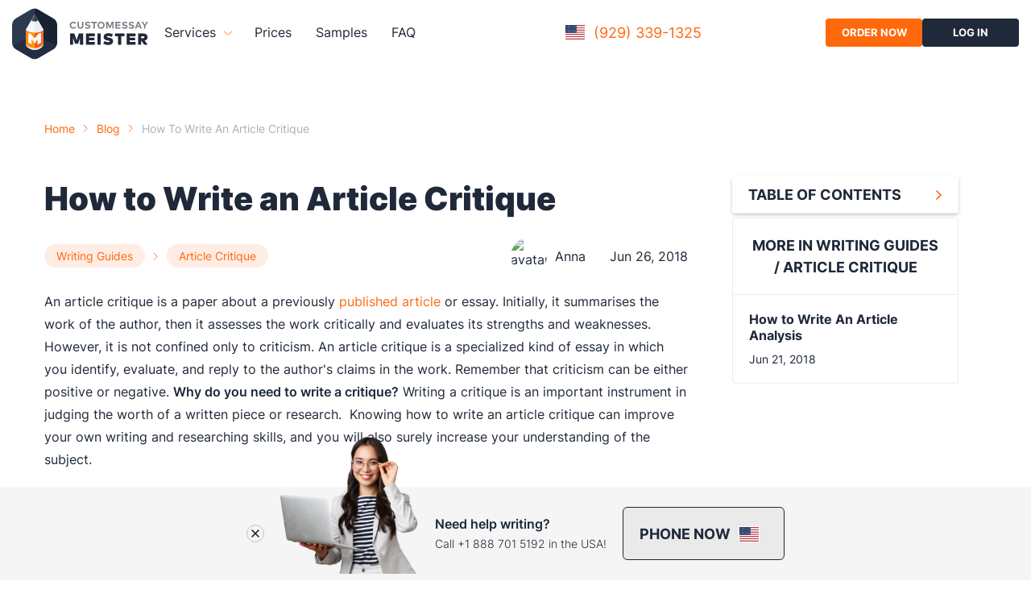

--- FILE ---
content_type: text/html; charset=utf-8
request_url: https://www.customessaymeister.com/blog/how-to-write-an-article-critique
body_size: 73372
content:
<!DOCTYPE html><html lang="en"><head><meta charset="utf-8"><meta http-equiv="x-ua-compatible" content="ie=edge"><meta name="viewport" content="width=device-width,initial-scale=1,user-scalable=no">
<title data-react-helmet="true">How to Write an Article Critique | CustomEssayMeister.com</title><meta data-react-helmet="true" name="description" 
content="⭐ ?An article critique is a genre of academic writing that provides critical evaluation through intensive analysis of an article.? If you begin Writing Your Own Article Critique, check our tips ?">
<meta data-react-helmet="true" name="robots" content="index, follow"><meta data-react-helmet="true" name="keywords" content="Writing Guides Article Critique"><meta data-react-helmet="true" 
property="og:title" content="How to Write an Article Critique"><meta data-react-helmet="true" property="og:description" 
content="⭐ ?An article critique is a genre of academic writing that provides critical evaluation through intensive analysis of an article.? If you begin Writing Your Own Article Critique, check our tips ?">
<meta data-react-helmet="true" property="og:type" content="article"><meta data-react-helmet="true" property="og:image" 
content="https://cdn.customessaymeister.com/file/O5R1NV8l1k8xdHFEVtQtCSlgBnGPfjZkvfiCVSLM.png"><meta data-react-helmet="true" name="twitter:card" content="summary"><meta data-react-helmet="true" 
name="twitter:image" content="https://cdn.customessaymeister.com/file/O5R1NV8l1k8xdHFEVtQtCSlgBnGPfjZkvfiCVSLM.png"><meta data-react-helmet="true" name="twitter:title" 
content="How to Write an Article Critique"><meta data-react-helmet="true" name="twitter:description" 
content="⭐ ?An article critique is a genre of academic writing that provides critical evaluation through intensive analysis of an article.? If you begin Writing Your Own Article Critique, check our tips ?">
<style data-href="/styles.f9ef900db9c859b5e673.css" data-identity="gatsby-global-css">
@font-face{font-display:swap;font-family:Inter;font-style:normal;font-weight:400;src:url(/static/inter-cyrillic-ext-400-normal-fcc125c4fef4b94c8b1321be020ae269.woff2) format("woff2"),url(/static/inter-cyrillic-ext-400-normal-3c63e27405d46e5051e9daba7f9b8bed.woff) format("woff");unicode-range:u+0460-052f,u+1c80-1c88,u+20b4,u+2de0-2dff,u+a640-a69f,u+fe2e-fe2f}@font-face{font-display:swap;font-family:Inter;font-style:normal;font-weight:400;src:url(/static/inter-cyrillic-400-normal-8684fef6e6411779f0b091339f26308d.woff2) format("woff2"),url(/static/inter-cyrillic-400-normal-3862a5ab4538f364cdd5d3ee9a269b17.woff) format("woff");unicode-range:u+0301,u+0400-045f,u+0490-0491,u+04b0-04b1,u+2116}@font-face{font-display:swap;font-family:Inter;font-style:normal;font-weight:400;src:url(/static/inter-greek-ext-400-normal-3f642a92b6e57b3a4b84acb830f851b6.woff2) format("woff2"),url(/static/inter-greek-ext-400-normal-61350b97874888a6c0d8bacd0a7afbbf.woff) format("woff");unicode-range:u+1f??}@font-face{font-display:swap;font-family:Inter;font-style:normal;font-weight:400;src:url(/static/inter-greek-400-normal-0278a49f9007106a0bf49030d0f9c142.woff2) format("woff2"),url(/static/inter-greek-400-normal-b31b8612d0c0c50eb73bdb65bff2a28f.woff) format("woff");unicode-range:u+0370-03ff}@font-face{font-display:swap;font-family:Inter;font-style:normal;font-weight:400;src:url(/static/inter-vietnamese-400-normal-789afb71d327988e2fc88816802fdb44.woff2) format("woff2"),url(/static/inter-vietnamese-400-normal-e0aaa99dabd63437b8b86aa257e6f55b.woff) format("woff");unicode-range:u+0102-0103,u+0110-0111,u+0128-0129,u+0168-0169,u+01a0-01a1,u+01af-01b0,u+0300-0301,u+0303-0304,u+0308-0309,u+0323,u+0329,u+1ea0-1ef9,u+20ab}@font-face{font-display:swap;font-family:Inter;font-style:normal;font-weight:400;src:url(/static/inter-latin-ext-400-normal-3a7a76525d98d25962ebcef6a840b70f.woff2) format("woff2"),url(/static/inter-latin-ext-400-normal-3ccf133441ba225afa51742b73719f76.woff) format("woff");unicode-range:u+0100-02af,u+0300-0301,u+0303-0304,u+0308-0309,u+0323,u+0329,u+1e??,u+2020,u+20a0-20ab,u+20ad-20cf,u+2113,u+2c60-2c7f,u+a720-a7ff}@font-face{font-display:swap;font-family:Inter;font-style:normal;font-weight:400;src:url(/static/inter-latin-400-normal-be7cb18dc7caf47cf7e948341507713a.woff2) format("woff2"),url(/static/inter-latin-400-normal-662f290710a57b8dfbbdb072f80d6029.woff) format("woff");unicode-range:u+00??,u+0131,u+0152-0153,u+02bb-02bc,u+02c6,u+02da,u+02dc,u+0300-0301,u+0303-0304,u+0308-0309,u+0323,u+0329,u+2000-206f,u+2074,u+20ac,u+2122,u+2191,u+2193,u+2212,u+2215,u+feff,u+fffd}@font-face{font-display:swap;font-family:Inter;font-style:normal;font-weight:300;src:url(/static/inter-cyrillic-ext-300-normal-0a639881a315fb42219c6f1c2d17b724.woff2) format("woff2"),url(/static/inter-cyrillic-ext-300-normal-e67be1d284a829eeebb174e961d8da89.woff) format("woff");unicode-range:u+0460-052f,u+1c80-1c88,u+20b4,u+2de0-2dff,u+a640-a69f,u+fe2e-fe2f}@font-face{font-display:swap;font-family:Inter;font-style:normal;font-weight:300;src:url(/static/inter-cyrillic-300-normal-a56a3c562bb038d564d9488e9b062052.woff2) format("woff2"),url(/static/inter-cyrillic-300-normal-bd4ed9f7fecd3fb0dd176fad555c6d3c.woff) format("woff");unicode-range:u+0301,u+0400-045f,u+0490-0491,u+04b0-04b1,u+2116}@font-face{font-display:swap;font-family:Inter;font-style:normal;font-weight:300;src:url(/static/inter-greek-ext-300-normal-29c2cdd24cb3189c87f95325aa6f9184.woff2) format("woff2"),url(/static/inter-greek-ext-300-normal-6f0c251f8f6b3123634ed78502caf2b3.woff) format("woff");unicode-range:u+1f??}@font-face{font-display:swap;font-family:Inter;font-style:normal;font-weight:300;src:url(/static/inter-greek-300-normal-88564212d2f720589a8b6709acbf281f.woff2) format("woff2"),url(/static/inter-greek-300-normal-ab953f93cf5fb715a981d3c72e598d9d.woff) format("woff");unicode-range:u+0370-03ff}@font-face{font-display:swap;font-family:Inter;font-style:normal;font-weight:300;src:url(/static/inter-vietnamese-300-normal-458d9adac2ed71ea3a8d5a9a0c4088ba.woff2) format("woff2"),url(/static/inter-vietnamese-300-normal-e47bed9f73b0b5af9fb50226f7c0055e.woff) format("woff");unicode-range:u+0102-0103,u+0110-0111,u+0128-0129,u+0168-0169,u+01a0-01a1,u+01af-01b0,u+0300-0301,u+0303-0304,u+0308-0309,u+0323,u+0329,u+1ea0-1ef9,u+20ab}@font-face{font-display:swap;font-family:Inter;font-style:normal;font-weight:300;src:url(/static/inter-latin-ext-300-normal-9d00aad461d0a2a6a18adda9da99a36a.woff2) format("woff2"),url(/static/inter-latin-ext-300-normal-e31a50ab2f5896111ffa6e9d0d28b72a.woff) format("woff");unicode-range:u+0100-02af,u+0300-0301,u+0303-0304,u+0308-0309,u+0323,u+0329,u+1e??,u+2020,u+20a0-20ab,u+20ad-20cf,u+2113,u+2c60-2c7f,u+a720-a7ff}@font-face{font-display:swap;font-family:Inter;font-style:normal;font-weight:300;src:url(/static/inter-latin-300-normal-1d901654d5968b3d2af1f30778b0270f.woff2) format("woff2"),url(/static/inter-latin-300-normal-ed8de9576d0f618843c5523bc7a76416.woff) format("woff");unicode-range:u+00??,u+0131,u+0152-0153,u+02bb-02bc,u+02c6,u+02da,u+02dc,u+0300-0301,u+0303-0304,u+0308-0309,u+0323,u+0329,u+2000-206f,u+2074,u+20ac,u+2122,u+2191,u+2193,u+2212,u+2215,u+feff,u+fffd}@font-face{font-display:swap;font-family:Inter;font-style:normal;font-weight:500;src:url(/static/inter-cyrillic-ext-500-normal-a93857ed8d0b316d35722803137516c2.woff2) format("woff2"),url(/static/inter-cyrillic-ext-500-normal-a958cd9cefde0c860f316ebca3e5c383.woff) format("woff");unicode-range:u+0460-052f,u+1c80-1c88,u+20b4,u+2de0-2dff,u+a640-a69f,u+fe2e-fe2f}@font-face{font-display:swap;font-family:Inter;font-style:normal;font-weight:500;src:url(/static/inter-cyrillic-500-normal-737dedc32b59205a84d9a692a4d0493f.woff2) format("woff2"),url(/static/inter-cyrillic-500-normal-d26ced9cf9d1de6f58e21169616ce020.woff) format("woff");unicode-range:u+0301,u+0400-045f,u+0490-0491,u+04b0-04b1,u+2116}@font-face{font-display:swap;font-family:Inter;font-style:normal;font-weight:500;src:url(/static/inter-greek-ext-500-normal-80f07073e922d2bc65df682e8ca28113.woff2) format("woff2"),url(/static/inter-greek-ext-500-normal-f901c410fa70dab81973515714ba90d5.woff) format("woff");unicode-range:u+1f??}@font-face{font-display:swap;font-family:Inter;font-style:normal;font-weight:500;src:url(/static/inter-greek-500-normal-4403838c26aa2155eb84aaa939883c2a.woff2) format("woff2"),url(/static/inter-greek-500-normal-00f6278854fa806bec8d58fa6040eb7c.woff) format("woff");unicode-range:u+0370-03ff}@font-face{font-display:swap;font-family:Inter;font-style:normal;font-weight:500;src:url(/static/inter-vietnamese-500-normal-af96698e6248b5be6d9146b6414e7e91.woff2) format("woff2"),url(/static/inter-vietnamese-500-normal-b9f2103298f40694237fc03fe614123a.woff) format("woff");unicode-range:u+0102-0103,u+0110-0111,u+0128-0129,u+0168-0169,u+01a0-01a1,u+01af-01b0,u+0300-0301,u+0303-0304,u+0308-0309,u+0323,u+0329,u+1ea0-1ef9,u+20ab}@font-face{font-display:swap;font-family:Inter;font-style:normal;font-weight:500;src:url(/static/inter-latin-ext-500-normal-cd2491c30c7f25218ecd04a956817182.woff2) format("woff2"),url(/static/inter-latin-ext-500-normal-084aa2381d74c9c496108df6ad88c3d0.woff) format("woff");unicode-range:u+0100-02af,u+0300-0301,u+0303-0304,u+0308-0309,u+0323,u+0329,u+1e??,u+2020,u+20a0-20ab,u+20ad-20cf,u+2113,u+2c60-2c7f,u+a720-a7ff}@font-face{font-display:swap;font-family:Inter;font-style:normal;font-weight:500;src:url(/static/inter-latin-500-normal-c72c72b70c82b1f4bacfb95940cb2345.woff2) format("woff2"),url(/static/inter-latin-500-normal-d6b36fd8bebd5ec8d6932812471ea6d4.woff) format("woff");unicode-range:u+00??,u+0131,u+0152-0153,u+02bb-02bc,u+02c6,u+02da,u+02dc,u+0300-0301,u+0303-0304,u+0308-0309,u+0323,u+0329,u+2000-206f,u+2074,u+20ac,u+2122,u+2191,u+2193,u+2212,u+2215,u+feff,u+fffd}@font-face{font-display:swap;font-family:Inter;font-style:normal;font-weight:600;src:url(/static/inter-cyrillic-ext-600-normal-c1791ace2adbca4163cab1071d66ab3e.woff2) format("woff2"),url(/static/inter-cyrillic-ext-600-normal-dc282c735aecf1a075bbf9aaff5b3f79.woff) format("woff");unicode-range:u+0460-052f,u+1c80-1c88,u+20b4,u+2de0-2dff,u+a640-a69f,u+fe2e-fe2f}@font-face{font-display:swap;font-family:Inter;font-style:normal;font-weight:600;src:url(/static/inter-cyrillic-600-normal-f17ec551fa8990736da1996972ea55f0.woff2) format("woff2"),url(/static/inter-cyrillic-600-normal-d1af003c89b2d2cf9d63852a6f03c68e.woff) format("woff");unicode-range:u+0301,u+0400-045f,u+0490-0491,u+04b0-04b1,u+2116}@font-face{font-display:swap;font-family:Inter;font-style:normal;font-weight:600;src:url(/static/inter-greek-ext-600-normal-66b622a25da168cc60ecd648c5cbbded.woff2) format("woff2"),url(/static/inter-greek-ext-600-normal-9b9487d5f394093306c01f46b72ac61b.woff) format("woff");unicode-range:u+1f??}@font-face{font-display:swap;font-family:Inter;font-style:normal;font-weight:600;src:url(/static/inter-greek-600-normal-c2ba769d6f2c3a8b76fc4b1d2fb08367.woff2) format("woff2"),url(/static/inter-greek-600-normal-c20733536b6e8452fde888380da4fca3.woff) format("woff");unicode-range:u+0370-03ff}@font-face{font-display:swap;font-family:Inter;font-style:normal;font-weight:600;src:url(/static/inter-vietnamese-600-normal-fe7c406ffbd129b7aa88cdbf628f45d3.woff2) format("woff2"),url(/static/inter-vietnamese-600-normal-7b2ceb8dc65cbce6ef400f67812aa7d1.woff) format("woff");unicode-range:u+0102-0103,u+0110-0111,u+0128-0129,u+0168-0169,u+01a0-01a1,u+01af-01b0,u+0300-0301,u+0303-0304,u+0308-0309,u+0323,u+0329,u+1ea0-1ef9,u+20ab}@font-face{font-display:swap;font-family:Inter;font-style:normal;font-weight:600;src:url(/static/inter-latin-ext-600-normal-3cd8400fefcd41fe460cb22248d2eac1.woff2) format("woff2"),url(/static/inter-latin-ext-600-normal-db4e07ea68f28e55d31ae00e6c2265d6.woff) format("woff");unicode-range:u+0100-02af,u+0300-0301,u+0303-0304,u+0308-0309,u+0323,u+0329,u+1e??,u+2020,u+20a0-20ab,u+20ad-20cf,u+2113,u+2c60-2c7f,u+a720-a7ff}@font-face{font-display:swap;font-family:Inter;font-style:normal;font-weight:600;src:url(/static/inter-latin-600-normal-8f1e0300e8d26fa8919d1d97e04d6e92.woff2) format("woff2"),url(/static/inter-latin-600-normal-9b34e6f59c745b29663b8d8b802af393.woff) format("woff");unicode-range:u+00??,u+0131,u+0152-0153,u+02bb-02bc,u+02c6,u+02da,u+02dc,u+0300-0301,u+0303-0304,u+0308-0309,u+0323,u+0329,u+2000-206f,u+2074,u+20ac,u+2122,u+2191,u+2193,u+2212,u+2215,u+feff,u+fffd}@font-face{font-display:swap;font-family:Inter;font-style:normal;font-weight:700;src:url(/static/inter-cyrillic-ext-700-normal-177b82cdf603287fdd196cced9035681.woff2) format("woff2"),url(/static/inter-cyrillic-ext-700-normal-9e141b251a1e8e7d407d644bb262e6ac.woff) format("woff");unicode-range:u+0460-052f,u+1c80-1c88,u+20b4,u+2de0-2dff,u+a640-a69f,u+fe2e-fe2f}@font-face{font-display:swap;font-family:Inter;font-style:normal;font-weight:700;src:url(/static/inter-cyrillic-700-normal-fce0dd826e17f3fa0ff116dbe5655a0d.woff2) format("woff2"),url(/static/inter-cyrillic-700-normal-9dc29eccfc6669125dc1d6635b25930d.woff) format("woff");unicode-range:u+0301,u+0400-045f,u+0490-0491,u+04b0-04b1,u+2116}@font-face{font-display:swap;font-family:Inter;font-style:normal;font-weight:700;src:url(/static/inter-greek-ext-700-normal-25e184a638be1a4d9798e53d0889908d.woff2) format("woff2"),url(/static/inter-greek-ext-700-normal-0ead4914938d6e64414cd4bd884b4178.woff) format("woff");unicode-range:u+1f??}@font-face{font-display:swap;font-family:Inter;font-style:normal;font-weight:700;src:url(/static/inter-greek-700-normal-d36e38b13429f45c7973f9a2116e509d.woff2) format("woff2"),url(/static/inter-greek-700-normal-f0cb50fe0896d91929f9a04965ef3565.woff) format("woff");unicode-range:u+0370-03ff}@font-face{font-display:swap;font-family:Inter;font-style:normal;font-weight:700;src:url(/static/inter-vietnamese-700-normal-3d836ea0c2480ab12b4b97ccc5259e7d.woff2) format("woff2"),url(/static/inter-vietnamese-700-normal-5461d07bfc0a385ef9459250faa108ec.woff) format("woff");unicode-range:u+0102-0103,u+0110-0111,u+0128-0129,u+0168-0169,u+01a0-01a1,u+01af-01b0,u+0300-0301,u+0303-0304,u+0308-0309,u+0323,u+0329,u+1ea0-1ef9,u+20ab}@font-face{font-display:swap;font-family:Inter;font-style:normal;font-weight:700;src:url(/static/inter-latin-ext-700-normal-8e5621b2012f373fe96e27cf134bcdc1.woff2) format("woff2"),url(/static/inter-latin-ext-700-normal-1a4eb8333220ffec1b2d753da58da0c1.woff) format("woff");unicode-range:u+0100-02af,u+0300-0301,u+0303-0304,u+0308-0309,u+0323,u+0329,u+1e??,u+2020,u+20a0-20ab,u+20ad-20cf,u+2113,u+2c60-2c7f,u+a720-a7ff}@font-face{font-display:swap;font-family:Inter;font-style:normal;font-weight:700;src:url(/static/inter-latin-700-normal-54321e26b8bf4739a16d0adb7bc25e0c.woff2) format("woff2"),url(/static/inter-latin-700-normal-6d95ba525c9d7b725600349b8b6e4a50.woff) format("woff");unicode-range:u+00??,u+0131,u+0152-0153,u+02bb-02bc,u+02c6,u+02da,u+02dc,u+0300-0301,u+0303-0304,u+0308-0309,u+0323,u+0329,u+2000-206f,u+2074,u+20ac,u+2122,u+2191,u+2193,u+2212,u+2215,u+feff,u+fffd}@font-face{font-display:swap;font-family:Inter;font-style:normal;font-weight:800;src:url(/static/inter-cyrillic-ext-800-normal-b1de69a5161a4e6d0ef98c1d264f7624.woff2) format("woff2"),url(/static/inter-cyrillic-ext-800-normal-70296ba9abf4e21c6efefa3a68926745.woff) format("woff");unicode-range:u+0460-052f,u+1c80-1c88,u+20b4,u+2de0-2dff,u+a640-a69f,u+fe2e-fe2f}@font-face{font-display:swap;font-family:Inter;font-style:normal;font-weight:800;src:url(/static/inter-cyrillic-800-normal-0bd8e75ac3656f03c356068f095906d1.woff2) format("woff2"),url(/static/inter-cyrillic-800-normal-e2fb4a687983302abce2c06509b33266.woff) format("woff");unicode-range:u+0301,u+0400-045f,u+0490-0491,u+04b0-04b1,u+2116}@font-face{font-display:swap;font-family:Inter;font-style:normal;font-weight:800;src:url(/static/inter-greek-ext-800-normal-d665a3378556f75ae363930e8f525c27.woff2) format("woff2"),url(/static/inter-greek-ext-800-normal-6562f7de529e2782e3fb501653358410.woff) format("woff");unicode-range:u+1f??}@font-face{font-display:swap;font-family:Inter;font-style:normal;font-weight:800;src:url(/static/inter-greek-800-normal-7aae845cd8839295a4414ceb55a3f555.woff2) format("woff2"),url(/static/inter-greek-800-normal-cf5c593775f1fa6de1e965016d6ef926.woff) format("woff");unicode-range:u+0370-03ff}@font-face{font-display:swap;font-family:Inter;font-style:normal;font-weight:800;src:url(/static/inter-vietnamese-800-normal-370d211a5c59fde04bfa54dbb03739aa.woff2) format("woff2"),url(/static/inter-vietnamese-800-normal-6971c62c138f7cc551bc8f6298953354.woff) format("woff");unicode-range:u+0102-0103,u+0110-0111,u+0128-0129,u+0168-0169,u+01a0-01a1,u+01af-01b0,u+0300-0301,u+0303-0304,u+0308-0309,u+0323,u+0329,u+1ea0-1ef9,u+20ab}@font-face{font-display:swap;font-family:Inter;font-style:normal;font-weight:800;src:url(/static/inter-latin-ext-800-normal-314a3d4beea01b125447bfc32271f303.woff2) format("woff2"),url(/static/inter-latin-ext-800-normal-cc6e20069ec621a9a7073ccba80a3852.woff) format("woff");unicode-range:u+0100-02af,u+0300-0301,u+0303-0304,u+0308-0309,u+0323,u+0329,u+1e??,u+2020,u+20a0-20ab,u+20ad-20cf,u+2113,u+2c60-2c7f,u+a720-a7ff}@font-face{font-display:swap;font-family:Inter;font-style:normal;font-weight:800;src:url(/static/inter-latin-800-normal-7e1a31f93354d23987f41a32f13eb49f.woff2) format("woff2"),url(/static/inter-latin-800-normal-79452fb976c13e81e5f35293d23b4a3b.woff) format("woff");unicode-range:u+00??,u+0131,u+0152-0153,u+02bb-02bc,u+02c6,u+02da,u+02dc,u+0300-0301,u+0303-0304,u+0308-0309,u+0323,u+0329,u+2000-206f,u+2074,u+20ac,u+2122,u+2191,u+2193,u+2212,u+2215,u+feff,u+fffd}@font-face{font-display:swap;font-family:Inter;font-style:normal;font-weight:900;src:url(/static/inter-cyrillic-ext-900-normal-ceaa9a6d4cf78c83cdd5216cf8b7d07a.woff2) format("woff2"),url(/static/inter-cyrillic-ext-900-normal-d95df869b74c56dea2d40a33585aaf2f.woff) format("woff");unicode-range:u+0460-052f,u+1c80-1c88,u+20b4,u+2de0-2dff,u+a640-a69f,u+fe2e-fe2f}@font-face{font-display:swap;font-family:Inter;font-style:normal;font-weight:900;src:url(/static/inter-cyrillic-900-normal-aef6b45b1aa57699bcee8e37bfde899d.woff2) format("woff2"),url(/static/inter-cyrillic-900-normal-1b02ebd969c71d697b03c1ff230be1a5.woff) format("woff");unicode-range:u+0301,u+0400-045f,u+0490-0491,u+04b0-04b1,u+2116}@font-face{font-display:swap;font-family:Inter;font-style:normal;font-weight:900;src:url(/static/inter-greek-ext-900-normal-9c7db57b002e8a088bf8f99ef61495d9.woff2) format("woff2"),url(/static/inter-greek-ext-900-normal-ab952cc7fbcc935bc09c9faae4d9fc17.woff) format("woff");unicode-range:u+1f??}@font-face{font-display:swap;font-family:Inter;font-style:normal;font-weight:900;src:url(/static/inter-greek-900-normal-eb5d1ee7ab0a980458b197e12edb551d.woff2) format("woff2"),url(/static/inter-greek-900-normal-808b585cec62dd2a71bf91056fefc8dd.woff) format("woff");unicode-range:u+0370-03ff}@font-face{font-display:swap;font-family:Inter;font-style:normal;font-weight:900;src:url(/static/inter-vietnamese-900-normal-7486a565b113cd57b83eacc810332add.woff2) format("woff2"),url(/static/inter-vietnamese-900-normal-03d183ef337e65e7c0a4d08fa0cc7e3c.woff) format("woff");unicode-range:u+0102-0103,u+0110-0111,u+0128-0129,u+0168-0169,u+01a0-01a1,u+01af-01b0,u+0300-0301,u+0303-0304,u+0308-0309,u+0323,u+0329,u+1ea0-1ef9,u+20ab}@font-face{font-display:swap;font-family:Inter;font-style:normal;font-weight:900;src:url(/static/inter-latin-ext-900-normal-d1eb971becc928766cd041c65a9e8a7f.woff2) format("woff2"),url(/static/inter-latin-ext-900-normal-b2596f59492aeea637af5342cc2d8016.woff) format("woff");unicode-range:u+0100-02af,u+0300-0301,u+0303-0304,u+0308-0309,u+0323,u+0329,u+1e??,u+2020,u+20a0-20ab,u+20ad-20cf,u+2113,u+2c60-2c7f,u+a720-a7ff}@font-face{font-display:swap;font-family:Inter;font-style:normal;font-weight:900;src:url(/static/inter-latin-900-normal-6453f04550c5da4cc6b8127936d64266.woff2) format("woff2"),url(/static/inter-latin-900-normal-9cc2aee6314dd9ae299f3cc9d025bd0d.woff) format("woff");unicode-range:u+00??,u+0131,u+0152-0153,u+02bb-02bc,u+02c6,u+02da,u+02dc,u+0300-0301,u+0303-0304,u+0308-0309,u+0323,u+0329,u+2000-206f,u+2074,u+20ac,u+2122,u+2191,u+2193,u+2212,u+2215,u+feff,u+fffd}a,abbr,acronym,address,applet,article,aside,audio,b,big,blockquote,body,canvas,caption,center,cite,code,dd,del,details,dfn,div,dl,dt,em,embed,fieldset,figcaption,figure,footer,form,h1,h2,h3,h4,h5,h6,header,hgroup,html,i,iframe,img,ins,kbd,label,legend,li,main,mark,menu,nav,object,ol,output,p,pre,q,ruby,s,samp,section,small,span,strike,strong,sub,summary,sup,table,tbody,td,tfoot,th,thead,time,tr,tt,u,ul,var,video{border:0;box-sizing:border-box;color:#1f2939;font-size:100%;font:inherit;font-family:Inter,sans-serif;margin:0;padding:0;vertical-align:baseline}article,aside,details,figcaption,figure,footer,header,hgroup,main,menu,nav,section{display:block}[hidden]{display:none}body{line-height:1.4}a{text-decoration:none}menu,ol,ul{list-style:none}blockquote,q{quotes:none}blockquote:after,blockquote:before,q:after,q:before{content:"";content:none}table{border-collapse:collapse;border-spacing:0}@media only screen and (max-width:480px){html{font-size:100%}}.wrapper{box-sizing:border-box;margin:0 auto;max-width:1200px;padding:0 15px;width:100%}.main-page{overflow:hidden}.page{display:flex;flex-direction:column;min-height:100vh}.page-intro__title{color:#1f2939;font-size:40px;font-weight:900;width:50%}.page-wrapper{flex:1 0 auto;margin-top:-80px}.title{color:#181818;font-size:32px;font-weight:700;line-height:140%;margin-bottom:20px;text-align:center}@media(max-width:768px){.title{font-size:28px;line-height:35px}}.description{display:block;margin:0 auto 40px;max-width:768px;padding:0 15px;text-align:center;width:100%}.text{font-size:18px;line-height:30px}.colored{color:#ff690c}.loader{display:flex;justify-content:center;width:100%}.loader svg,.loader>img{height:auto;max-width:600px;width:100%}@media(max-width:1279px){.wrapper{max-width:1440px}}@media(max-width:992px){.wrapper{max-width:100%}.page-intro__title{font-size:40px;width:100%}}@media(max-width:576px){.page-intro__title{font-size:36px;width:100%}}.btn-base,.button{align-items:center;background:0 0;border:none;border-radius:4px;color:#4a5b76;cursor:pointer;display:flex;font-size:14px;font-weight:700;justify-content:center;max-height:50px;min-height:50px;min-width:160px;outline:transparent;padding:20px;text-transform:uppercase;transition:.2s;width:auto}.btn-base:disabled,.button:disabled{background:#ccc!important;color:#6e6e6e!important;cursor:not-allowed}.btn-base.btn-base_orange,.btn-base.button-primary,.button.btn-base_orange,.button.button-primary{background:#ff690c;color:#fff}.btn-base.btn-base_orange:hover,.btn-base.button-primary:hover,.button.btn-base_orange:hover,.button.button-primary:hover{background:#d7e2f2;color:#4a5b76}.btn-base.button-first,.button.button-first{background:#27d91f;color:#fff}.btn-base.button-first:hover,.button.button-first:hover{background:rgba(39,217,31,.2);color:#27d91f}.btn-base.button-border__main,.button.button-border__main{border:2px solid #aebed6}.btn-base.button-border__main:hover,.button.button-border__main:hover{border-color:#ff690c;color:#ff690c}.btn-base.button-carousel,.button.button-carousel{margin:30px auto 0;max-width:180px}.button-video{align-items:center;display:flex;margin-left:30px;width:auto}.button-video:after{content:"video introduction";display:iline}.button-video:hover{color:#ff690c}.button-video:hover .button-video__icon{background:#ff690c}.button-video:hover .button-video__icon:after{border-left:10px solid #fff}.button-video__icon{background:#ffeee6;border-radius:4px;display:block;height:46px;margin-right:15px;min-width:60px;position:relative;transition:all .3s;width:60px}.button-video__icon:after{border:7px solid transparent;border-left:10px solid #ff690c;content:"";left:50%;position:absolute;top:50%;transform:translate(-23%,-50%);transition:all .3s}.button-video .mobile-none{padding-left:5px}.btn-deadline{color:#4a5b76!important}.btn-deadline:hover{color:#ff690c!important}.button-secondary{background:#1f2939;color:#fff;padding:0 20px}.button-secondary:hover{background-color:#ffeee6;color:#ff690c}.header{background:hsla(0,0%,100%,.97);color:#1f2939;height:80px;padding:0 15px;position:sticky;top:0;width:100%;z-index:99}.header,.header-wrapper{align-items:center;display:flex;justify-content:space-between}.header-wrapper{margin:0 auto;width:1400px}.header-left,.header-right{display:flex}@media(max-width:1200px){.header-left,.header-right{align-items:center;height:100%}}.header-left a,.header-right a{padding:0}.header-left a .logo-mobile-new{display:none}@media(max-width:480px){.header-left a .logo-mobile-new{display:flex}}.header-left a .logo-new{display:flex}@media(max-width:480px){.header-left a .logo-new{display:none}}.header-right{gap:10px}.header-right .button{max-height:35px;min-height:35px;min-width:120px}.header-right .icon-btn-account{display:flex;font-size:13px}.header-right .icon-account{display:none}@media(max-width:640px){.header-right .icon-account{display:flex;margin-left:10px}}.header-account{align-items:center;display:flex}.header-account:hover{color:#ff690c}.header-account svg,.header-account__img{height:20px;margin-right:10px;width:18px}.header-account__text{color:inherit;font-weight:500}.header .logo{display:block;height:62px;margin-right:20px}@media(max-width:1200px){.header-right{margin-right:40px}}@media(max-width:640px){.header-account__text{display:none}}@media(max-width:480px){.header .logo,.header .logo svg{height:45px;width:40px}.header-right .button{font-size:10px;min-width:90px}}.header-info-phone{align-items:center;border-radius:4px;display:flex;overflow-x:hidden;padding:8px 10px;position:relative}.header-info-phone span{border:1px solid #fff;display:grid;height:20px;margin-right:10px;width:26px}.header-info-phone p{color:#ff690c;font-size:18px;letter-spacing:0}@media(max-width:768px){.header-info-phone p{font-size:16px;letter-spacing:0}}.header-info-phone__call-us{color:#fff;font-size:14px;font-weight:600;letter-spacing:2px;margin-right:5px}.header-info-phone .flare{animation:flareAnimation 2s linear infinite;background:linear-gradient(90deg,hsla(0,0%,100%,.1),hsla(0,0%,100%,.5));height:100%;left:-150%;position:absolute;top:0;transform:skewX(-45deg);width:45px}@media(max-width:720px){.header-info-phone{display:none}}.footer{background:linear-gradient(270deg,#354255,#1f2939);display:flex;flex-direction:column;padding:80px 0}.footer-wrapper{display:flex;flex-wrap:wrap;justify-content:space-between}.footer-title{color:#fff;font-size:22px;font-weight:700;margin-bottom:40px}.footer-link{color:#cad1dc;font-size:18px;font-weight:400;margin-bottom:20px;transition:.2s}.footer-link:hover{color:#ff690c}.footer-description{color:#fff;font-size:14px;margin-bottom:20px;max-width:290px}.footer-links{display:flex;flex-direction:column}.footer-payments{padding-right:40px}.footer-payments__images,.footer-payments__img{align-items:center;display:flex}.footer-payments__img{background-color:#fff;border-radius:4px;height:40px;justify-content:center;margin-right:20px;max-height:40px;max-width:70px;width:70px}.footer-payments__img:last-child{margin-right:0}.footer-payments__img img{height:38px;padding:5px}.footer-payments__img img.paypal{width:63px}.footer-payments__img img.visa{width:69px}.footer-payments__img img.mastercard{width:65px}.footer-copyright{border-top:1px solid hsla(0,0%,100%,.2);color:#787e86;margin-top:50px;padding-top:30px;text-align:center}.footer-copyright span{color:inherit;margin-left:10px}.footer-rating{display:flex;flex-direction:column;padding-top:25px}.footer-rating-wrapper{align-items:center;display:flex;flex-grow:1}.footer-rating-wrapper a{align-items:flex-end;color:#fff;display:flex;margin-right:10px}.footer-rating-wrapper a img,.footer-rating-wrapper a svg{display:inline-flex;flex-shrink:0;height:auto;margin-right:5px;max-width:100%}.footer-rating-wrapper a span{color:#fff}.footer-rating-wrapper a span:first-of-type{font-weight:700;margin-right:5px}.footer-social__wrapper{display:flex}.footer-social__img{margin-left:20px}.footer-social__img:first-child{margin-left:0}.footer-payments .footer-title,.footer-rating .footer-title,.footer-social .footer-title{margin-bottom:20px}.footer-payments,.footer-social{padding-top:25px}.footer-support .button{margin-bottom:20px;max-width:172px}.footer-base-link{display:flex;justify-content:space-between;width:100%}@media(max-width:992px){.footer-wrapper{flex-wrap:wrap}.footer-description{max-width:100%}.footer-base-link{flex-wrap:wrap}.footer-resources{width:33%}.footer-support{width:50%}}@media(max-width:576px){.footer{padding:50px 0}.footer-title{font-size:18px;margin-bottom:20px}.footer-link{font-size:14px}.footer-resources{margin-bottom:20px}.footer-support{width:75%}}.categorys{align-items:center;display:flex}@media(max-width:480px){.categorys{margin-bottom:20px;width:100%}}.category{background:rgba(255,84,4,.1);border-radius:62px;color:#ff690c;font-size:14px;padding:5px 15px}@media(max-width:480px){.category{max-width:140px;overflow:hidden;text-overflow:ellipsis;white-space:nowrap}}.subcategory{align-items:center;display:flex}.subcategory:before{background:url(/static/arrow-75f0835e12d4ce917f0d0447fdd36b88.svg);background-size:cover;content:"";display:block;height:10px;margin:0 10px;width:7px}.navbar{position:relative}.navbar-burger{align-items:center;cursor:pointer;display:none;height:17px;margin:0 15px;position:absolute;right:0;top:32px;width:21px}.navbar-burger__lines{background-color:#181818;height:3px;width:21px}.navbar-burger__lines:after,.navbar-burger__lines:before{background-color:#181818;content:"";height:inherit;left:0;position:absolute;transition:.1s;width:inherit}.navbar-burger__lines:after{top:0}.navbar-burger__lines:before{bottom:0}.navbar-list{align-items:center;background-color:#fff;display:flex;height:100%}.navbar .sub-item{background-color:#fff;display:block;font-size:20px;font-weight:500;padding:15px 20px;transition:.1s;width:100%}.navbar .sub-item:hover{background-color:#ff690c;border-color:#ff690c;color:#fff}.navbar .sub-item--relative{position:relative}.navbar-item{align-items:center;color:#1f2939;display:flex;height:100%;margin-right:30px}@media(max-width:992px){.navbar-item{transition:.1s}}.navbar-item-first{position:relative}@media(max-width:1200px){.navbar-item-first{position:static}}.navbar-item-first:before{display:none}.navbar-item-first:after{background:#ff690c;content:"";display:block;height:12px;margin-left:10px;margin-top:2px;-webkit-mask-image:url(/static/arrow-75f0835e12d4ce917f0d0447fdd36b88.svg);mask-image:url(/static/arrow-75f0835e12d4ce917f0d0447fdd36b88.svg);-webkit-mask-repeat:no-repeat;mask-repeat:no-repeat;transform:rotate(90deg);transition:.2s;width:8px}@media(max-width:1200px){.navbar-item-first:after{transform:rotate(0)}}.navbar-item-first:hover{color:#ff690c;cursor:pointer}.navbar-item-first:hover:after{transform:rotate(-90deg)}@media(max-width:1200px){.navbar-item-first:hover:after{transform:rotate(0)}}.navbar-item-first:hover:before{border-color:transparent transparent #fff #fff;border-style:solid;border-width:8px;bottom:0;box-shadow:0 4px 8px rgba(0,0,0,.1);content:"";display:block;left:25px;position:absolute;transform:rotate(135deg);transition:.2s}@media(max-width:1200px){.navbar-item-first:hover:before{display:none}}.navbar-item__arrow,.navbar-item__arrow.sub-item{align-items:center;display:flex;justify-content:space-between;width:100%}.navbar-item a{color:inherit;display:block;width:100%}.navbar-nesting{background-color:#fff;border-radius:4px;box-shadow:0 4px 8px rgba(0,0,0,.1);left:-20px;position:absolute;top:55px;width:310px}@media(max-width:1200px){.navbar-nesting{transition:.1s}}.navbar-nesting__wrapper{display:none;opacity:0;visibility:hidden}@media(max-width:1200px){.navbar-nesting__wrapper{transition:.1s}}.navbar-nesting__item{transition:.1s}.navbar-nesting__item:hover:after{background:#fff}.navbar-nesting__item:first-child .sub-item:hover{border-top-left-radius:4px;border-top-right-radius:4px}.navbar-nesting__item:last-child .sub-item:hover,.navbar-nesting__item:last-child:hover{border-bottom-left-radius:4px;border-bottom-right-radius:4px}.navbar-nesting__item.navbar-item__arrow:after{background:#ff690c;content:"";display:block;height:15px;-webkit-mask-image:url(/static/arrow-75f0835e12d4ce917f0d0447fdd36b88.svg);mask-image:url(/static/arrow-75f0835e12d4ce917f0d0447fdd36b88.svg);-webkit-mask-repeat:no-repeat;mask-repeat:no-repeat;-webkit-mask-size:contain;mask-size:contain;width:10px}.navbar-nesting__item.navbar-item__arrow:hover{background:#ff690c}.navbar-nesting__item.navbar-item__arrow:hover:after{background:#fff}.navbar-subnesting{background-color:#fff;border-radius:4px;box-shadow:0 4px 8px rgba(0,0,0,.1);height:100%;position:absolute;right:-310px;top:-1px;transition:.1s;width:310px}.navbar-subnesting__wrapper{display:none;opacity:0;transition:.1s;visibility:hidden}.navbar-subnesting__arrow:before{background:#181818;content:"";display:block;height:15px;-webkit-mask-image:url(/static/arrow-75f0835e12d4ce917f0d0447fdd36b88.svg);mask-image:url(/static/arrow-75f0835e12d4ce917f0d0447fdd36b88.svg);-webkit-mask-repeat:no-repeat;mask-repeat:no-repeat;-webkit-mask-size:contain;mask-size:contain;transform:rotate(180deg);width:10px}.navbar-subnesting__arrow:hover{background:#ff690c}.navbar-subnesting__item .sub-item:hover{border-radius:0}.navbar-subnesting__item:first-child .sub-item:hover{border-bottom-left-radius:0;border-bottom-right-radius:0;border-top-left-radius:4px;border-top-right-radius:4px}.navbar-subnesting__item:last-child .sub-item:hover{border-bottom-left-radius:4px;border-bottom-right-radius:4px}.navbar-nesting__arrow.sub-item,.navbar-subnesting__arrow.sub-item{display:none}.navbar-info-phone{align-items:center;border-radius:4px;display:flex;overflow-x:hidden;padding:8px 10px;position:relative}.navbar-info-phone span{border:1px solid #fff;display:grid;height:20px;margin-right:10px;width:26px}.navbar-info-phone p{color:#ff690c;font-size:18px;letter-spacing:0}@media(max-width:768px){.navbar-info-phone p{font-size:16px;letter-spacing:0}}.navbar-info-phone__call-us{color:#fff;font-size:14px;font-weight:600;letter-spacing:2px;margin-right:5px}.navbar-info-phone .flare{animation:flareAnimation 2s linear infinite;background:linear-gradient(90deg,hsla(0,0%,100%,.1),hsla(0,0%,100%,.5));height:100%;position:absolute;right:20px;top:0;transform:skewX(-45deg);width:45px}@keyframes flareAnimation{0%{left:-150%}to{left:150%}}@media(max-width:1200px){.navbar{height:auto;position:static;-webkit-user-select:none;user-select:none}.navbar-burger{display:flex}.navbar-burger.active .navbar-burger__lines{background-color:transparent}.navbar-burger.active .navbar-burger__lines:after{top:5px;transform:rotate(-45deg)}.navbar-burger.active .navbar-burger__lines:before{bottom:9px;transform:rotate(45deg)}.navbar-burger.active+.navbar-list{align-items:flex-start;background:#1f2939;box-shadow:20px 5px 15px 0 rgba(0,0,0,.15);display:flex;flex-direction:column;height:calc(100vh - 80px);overflow-y:auto;position:absolute;right:0;top:80px;transition:.1s;width:320px}.navbar-burger.active+.navbar-list .navbar-item{color:#fff;font-size:20px;font-weight:500;height:60px;margin-right:0;width:100%}.navbar-burger.active+.navbar-list .navbar-item:last-child{margin-bottom:0}.navbar-burger.active+.navbar-list .navbar-item>.navbar-item__arrow{color:#fff;pointer-events:none}.navbar-burger.active+.navbar-list .navbar-item:hover{cursor:pointer}.navbar-burger.active+.navbar-list .navbar-nesting,.navbar-burger.active+.navbar-list .navbar-subnesting{background:#1f2939;height:calc(100% - 60px);left:0;top:0;width:100%;z-index:10}.navbar-burger.active+.navbar-list .navbar-nesting__arrow.sub-item,.navbar-burger.active+.navbar-list .navbar-subnesting__arrow.sub-item{display:block;height:60px;left:0;position:absolute;top:0;width:320px;z-index:1}.navbar-burger.active+.navbar-list .navbar-nesting__arrow.sub-item:before,.navbar-burger.active+.navbar-list .navbar-subnesting__arrow.sub-item:before{background:#ff690c;content:"";display:block;height:15px;-webkit-mask-image:url(/static/arrow-75f0835e12d4ce917f0d0447fdd36b88.svg);mask-image:url(/static/arrow-75f0835e12d4ce917f0d0447fdd36b88.svg);-webkit-mask-repeat:no-repeat;mask-repeat:no-repeat;-webkit-mask-size:contain;mask-size:contain;transform:rotate(180deg);width:10px}.navbar-burger.active+.navbar-list .navbar-nesting{background:#1f2939;top:60px}.navbar-burger.active+.navbar-list .navbar-nesting__item{background:#1f2939;color:#fff}.navbar-burger.active+.navbar-list .navbar-nesting__item:hover{cursor:pointer}.navbar-burger.active+.navbar-list .navbar-nesting__arrow{transition:.1s}.navbar-burger.active+.navbar-list .navbar-nesting__arrow.active,.navbar-burger.active+.navbar-list .navbar-nesting__arrow.active+.navbar-nesting{display:none;opacity:0;pointer-events:none;visibility:hidden}.navbar-burger.active+.navbar-list .navbar-subnesting__arrow{display:block}.navbar-burger.active+.navbar-list .navbar-subnesting__arrow.sub-item{top:-60px;z-index:9999}.navbar-burger.active+.navbar-list .navbar-subnesting__arrow.active,.navbar-burger.active+.navbar-list .navbar-subnesting__arrow.active+.navbar-subnesting{display:none;opacity:0;pointer-events:none;visibility:hidden}.navbar-list{display:none}.navbar-nesting__item.active>.navbar-subnesting__wrapper{display:block;opacity:1;transition:.1s;visibility:visible}.navbar-item{padding:20px}.navbar-item.active{color:#ff690c}.navbar-item.active>.navbar-nesting__wrapper{display:block;opacity:1;transition:.1s;visibility:visible}.navbar-item-first:after{background:#ff690c;content:"";display:block;height:15px;-webkit-mask-image:url(/static/arrow-75f0835e12d4ce917f0d0447fdd36b88.svg);mask-image:url(/static/arrow-75f0835e12d4ce917f0d0447fdd36b88.svg);-webkit-mask-repeat:no-repeat;mask-repeat:no-repeat;-webkit-mask-size:contain;mask-size:contain;width:24px}.navbar-item-first:hover{cursor:pointer}.navbar .sub-item{background:#1f2939!important;color:#fff;font-size:20px;font-weight:500;padding:19px 20px}.navbar .sub-item:hover{cursor:pointer}.navbar .sub-item:hover:after{background:#4a5b76}.navbar-nesting{width:200px}.navbar-subnesting{right:-200px;width:200px}}@media(min-width:1200px){.navbar-item:hover{color:#ff690c}.navbar-item:hover>.navbar-nesting__wrapper,.navbar-nesting__item:hover>.navbar-subnesting__wrapper{display:block;opacity:1;transition:.1s;visibility:visible}}@media(max-width:1200px){.navbar-burger.active+.navbar-list,.navbar-burger.active+.navbar-list .navbar-burger.active+.navbar-list .navbar-subnesting__arrow.sub-item,.navbar-burger.active+.navbar-list .navbar-nesting__arrow.sub-item{width:100%}.navbar-burger.active+.navbar-list .navbar-burger.active+.navbar-list .navbar-subnesting,.navbar-burger.active+.navbar-list .navbar-nesting{height:calc(100vh - 80px)}}.breadcrumbs{margin-bottom:20px}.breadcrumbs,.breadcrumbs-link{align-items:center;display:flex}.breadcrumbs-link{color:#ff690c;font-size:14px;margin-right:10px;text-transform:capitalize}.breadcrumbs-link:before{background:url(/static/arrow-75f0835e12d4ce917f0d0447fdd36b88.svg);background-size:cover;content:"";display:block;height:10px;margin-bottom:2px;margin-right:10px;min-width:7px}.breadcrumbs-link:last-child{color:#abb1bb}.breadcrumbs-link:first-child:before{display:none}.breadcrumbs-link a{color:inherit}.intro{display:flex;min-height:800px;padding-bottom:60px}@media(max-width:1200px){.intro{padding-bottom:0}}@media(max-width:992px){.intro{flex-direction:column}}.intro-image{padding-left:500px;position:absolute;right:0;top:80px}@media(max-width:992px){.intro-image{order:-1;padding-left:0;position:relative;right:-15px}}.intro-image img,.intro-image svg{height:100%;object-fit:cover;width:100%}.intro-info{color:#1f2939;max-width:500px;padding-top:145px;position:relative;z-index:1}@media(max-width:992px){.intro-info{max-width:100%;padding-top:115px}}.intro-list{margin-top:30px;max-width:650px}.intro-title{display:flex;flex-direction:column;font-size:46px;line-height:1.15;width:100%}.intro-title--colored{color:#ff690c}.intro-title__dynamic{display:flex;flex-wrap:wrap}@keyframes blink{50%{opacity:.5}51%{opacity:0}to{opacity:0}}.intro-title__dynamic .changeable-word{color:#f8690e;position:relative}.intro-title__dynamic .changeable-word:after{animation:blink .8s linear infinite;color:#1f2939;content:"|";font-weight:100;margin-left:-5px;opacity:1}.intro-title__dynamic span:first-child{margin-right:10px}.intro-description{align-items:center;display:flex;font-size:18px;font-weight:400;line-height:1.46;margin-bottom:30px}.intro-description>svg{height:35px;margin-right:15px;min-width:35px;width:35px}.intro-actions{align-items:center;display:flex}.intro-actions .button-primary{margin-right:30px}.intro-statistics{background:#fff;border-radius:4px;box-shadow:0 8px 48px -10px rgba(16,24,40,.1);display:flex;margin:0 auto;padding:20px}.intro-statistics__card{padding-left:40px}.intro-statistics__card:first-child{padding-left:0}.intro-statistics__card:last-child{border-right:none}.intro-statistics__info .intro-statistics__description{font-size:14px;font-weight:700;height:38px;line-height:20px}.intro-statistics__top{display:flex;margin-bottom:10px}.intro-statistics__bottom .intro-statistics__description{font-size:14px;font-weight:400;line-height:20px}.intro-statistics__img{flex-shrink:0;margin-right:20px;margin-top:5px}.intro-statistics__title{font-size:26px;font-weight:700;line-height:36px}@media(max-width:1200px){.intro-info:after{background-size:contain;height:330px;width:380px}}@media(max-width:992px){.intro-info:after{background:url(/static/pencil-main-mobile-6ccb98bf7c95050eba15b534705c567f.svg) no-repeat;height:205px;margin:40px auto 0;position:static;width:80%}.intro-list{max-width:90%}.intro-statistics{align-items:flex-start;flex-direction:column;margin:0}.intro-statistics__card{border-right:none;margin-top:30px;padding-left:0}.intro-statistics__card:first-child{margin-top:0}.intro-statistics__title{font-size:28px;line-height:25px}}@media(max-width:480px){.intro-info:after{background-position:50%;height:200px}.intro-list{max-width:100%}.intro-description{align-items:flex-start}.intro-title{font-size:32px;max-width:100%}}@media(max-width:375px){.intro-actions .button-primary{margin-right:10px}}.wrapper-popup{left:0}@media(max-width:576px){.wrapper-popup{top:30px}}.deadline-popup{box-sizing:border-box}@media(max-width:992px){.deadline-popup{max-width:100%}}.deadline-popup:after{background:url(/images/popup/popup-man.svg) no-repeat}.deadline-popup .close-popup{-webkit-mask-image:url(/images/svg/cross.svg);mask-image:url(/images/svg/cross.svg)}.btn-deadline{margin-top:45px;max-width:175px}@media(max-width:576px){.btn-deadline{margin-top:35px}}.post-navigation__mobile{display:none}@media(max-width:1200px){.post-navigation__mobile{display:block}}.post-container{background:#fff;border:1px solid #efefef;border-radius:4px;box-sizing:border-box;display:flex;flex-direction:column;justify-content:space-between;margin-bottom:30px;padding:0;width:100%}.post-container:last-child{margin-bottom:0}.post-card-top{display:flex}@media(max-width:576px){.post-card-top{flex-direction:column}}.post-card-image,.post-card-image--default{align-items:center;background:#fafafa;border-bottom-left-radius:4px;border-top-left-radius:4px;display:flex;flex-shrink:0;height:245px;justify-content:center;object-fit:cover;overflow:hidden}@media(max-width:576px){.post-card-image,.post-card-image--default{height:auto;width:100%}}.post-card-image img,.post-card-image picture,.post-card-image--default img,.post-card-image--default picture{height:100%;object-fit:cover;width:100%}.post-card-image--default,.post-card-image--default--default{background:#e7ecf4;width:336.88px}@media(max-width:576px){.post-card-image--default,.post-card-image--default--default{min-height:245px;width:100%}}.post-card-image--default img,.post-card-image--default--default img{height:115px;width:100px}.post-header{padding:20px}.post-title{font-size:24px;font-weight:700;transition:.2s}.post-title:hover{color:#ff690c}.post-description{-webkit-line-clamp:2;-webkit-box-orient:vertical;color:#757c89;display:-webkit-box;font-size:14px;line-height:20px;margin:20px 0;overflow:hidden;text-overflow:ellipsis}.post__content{align-items:flex-start;display:flex;padding-top:30px}.post__content .page-intro__title{align-items:center;display:flex;justify-content:space-between;width:100%}@media(max-width:1200px){.post__content{flex-direction:column}}@media(max-width:480px){.post__content{padding-bottom:30px}}.post__content-wrapper{flex-basis:calc(70% - 20px);flex-grow:0;flex-shrink:0}.post__content-banners{flex-basis:calc(30% - 20px);flex-grow:0;flex-shrink:0;margin-bottom:30px;margin-left:30px;position:sticky;top:100px;width:276px}.post__content-banners .post-navigation__container{margin:0 25px}@media(max-width:1200px){.post__content-banners{flex:0 0 100%;margin-left:0;width:100%}.post__content-banners .post-navigation__container{display:none}}.post__content-banners .banners-wrapper{height:100%;margin-bottom:40px}.post__content .content-block .article-fl-right{margin-bottom:50px;padding-left:200px}.post__content .content-block .article-fl-left{margin-bottom:50px;padding-right:200px}.post__content .content-block h1{font-size:32px;font-weight:700;margin:50px 0 30px;padding:0}.post__content .content-block h2{color:#1f2939;font-size:26px;font-weight:700;margin:50px 0 30px}@media(max-width:576px){.post__content .content-block h2{margin:20px 0}}.post__content .content-block h3{font-size:24px;font-weight:700;margin:50px 0 30px;padding:0}.post__content .content-block h4{font-size:22px;font-weight:700;margin:50px 0 30px;padding:0}.post__content .content-block p{font-size:1rem;line-height:1.8!important;margin:1rem 0;word-break:break-word}@media(max-width:576px){.post__content .content-block p{margin:20px 0}}.post__content .content-block p.intro-text{margin-bottom:11px;padding-right:200px}.post__content .content-block p:last-child{margin-bottom:50px}.post__content .content-block span{color:inherit;font-family:inherit;font-size:inherit;line-height:inherit;word-break:break-word}.post__content .content-block ol{counter-reset:items;font-size:16px;line-height:24px;list-style:none;margin:30px 0 50px;padding-left:0}.post__content .content-block ol li{counter-increment:items;margin-bottom:30px;padding-left:75px;position:relative}.post__content .content-block ol li:before{color:#dde0e4;content:"0" counter(items);font-size:30px;font-weight:500;left:0;line-height:1;position:absolute;top:3px}.post__content .content-block ol li:nth-child(n+10):before{content:counter(items)}.post__content .content-block .ordered-custom{list-style-position:inside}.post__content .content-block .ordered-custom li{padding-left:0}.post__content .content-block .ordered-custom li:before{display:none}.post__content .content-block ul{font-size:16px;line-height:24px;list-style:none;margin:30px 0 50px;padding:0}.post__content .content-block ul li{margin-bottom:15px;padding-left:20px;position:relative}.post__content .content-block ul li:last-child{margin-bottom:0}.post__content .content-block ul li:before{background:#1f2939;border-radius:50%;content:"";display:inline-block;height:6px;left:0;min-width:6px;position:absolute;top:10px}.post__content .content-block table{font-size:16px;line-height:24px}.post__content .content-block table ol,.post__content .content-block table ul{margin:0}.post__content .content-block .unordered-custom{list-style-type:none}.post__content .content-block .unordered-custom li{color:rgba(30,40,56,.8);font-size:18px;font-weight:400;line-height:28px;margin-bottom:35px;padding-left:30px;position:relative}.post__content .content-block .unordered-custom li:before{color:#ff5404;font-size:28px;font-weight:400;left:0;line-height:1;position:absolute;top:0}.post__content .content-block .circle-list li:before{content:"°";font-size:22px;top:9px}.post__content .content-block .disc-list li:before{content:"•";font-size:28px;top:-2px}.post__content .content-block .square-list li:before{content:"■";font-size:9px;top:9px}.post__content .content-block blockquote{border:none;color:#1f2939;font-size:18px;font-style:normal;font-weight:400;font-weight:700;line-height:32px;margin:30px 0 50px;padding:15px 0 15px 34px;position:relative}.post__content .content-block blockquote p{margin:0}.post__content .content-block blockquote:before{background-image:linear-gradient(0deg,#ffa23b 0,#ff5423);content:"";display:block;height:100%;left:0;position:absolute;top:0;width:4px}.post__content .content-block img{height:auto;margin:25px auto;max-width:100%}.post__content .content-block iframe{margin:25px auto;max-width:100%}@media(max-width:576px){.post__content .content-block iframe{margin-top:0}}.post__content .content-block .fr-video{display:block;margin:25px 0;overflow:hidden;padding-top:56.25%;position:relative;width:100%}.post__content .content-block .fr-video iframe{bottom:0;height:100%!important;left:0;margin:0;position:absolute;right:0;top:0;width:100%}.post__content .content-block a{color:#ff690c}.post__content .content-block a strong{color:inherit}.post__content .content-block strong{font-weight:600}.post__content .content-block em{font-style:italic}.post__content .content-block pre{color:#757c89;font-size:18px;font-weight:300;line-height:1.56;margin-bottom:20px}.post__content .content-block .prepend-icon-minus{display:inline-block;padding-left:34px;position:relative}.post__content .content-block .prepend-icon-minus:before{background:url(/images/froala/icon_minus.svg) no-repeat;background-size:cover;content:"";height:24px;left:0;margin-right:10px;position:absolute;top:0;width:24px}.post__content .content-block .prepend-icon-plus{display:inline-block;padding-left:34px;position:relative}.post__content .content-block .prepend-icon-plus:before{background:url(/images/froala/icon_plus.svg) no-repeat;background-size:cover;content:"";height:24px;left:0;margin-right:10px;position:absolute;top:0;width:24px}.post__content .content-block .table--header-border{margin:30px 0 50px}.post__content .content-block .table--header-border tbody tr{border:none;border-bottom:1px solid #e7ecf4;vertical-align:baseline}.post__content .content-block .table--header-border tbody tr:first-child td{padding-bottom:15px}.post__content .content-block .table--header-border tbody tr:first-child span{font-size:16px;font-weight:700}.post__content .content-block .table--header-border tbody tr:last-child{border-bottom:none}.post__content .content-block .table--header-border tbody tr td{border:none}.post__content .content-block .table--header-border tbody tr:not(:first-child) td{padding-right:55px;padding-top:15px}.post__content .content-block .table--header-border tbody tr:not(:first-child) td:last-child{padding-right:0}.post__content .content-block .pluses-minuses{margin:30px 0 50px}.post__content .content-block .pluses-minuses tbody tr{border-bottom:1px solid #e7ecf4}.post__content .content-block .pluses-minuses tbody tr:last-child{border-bottom:none}@media (max-width:768px){.post__content .content-block .pluses-minuses tbody tr:last-child{border-bottom:1px solid #e7ecf4}}.post__content .content-block .pluses-minuses tbody tr td{border:none;max-width:345px;min-width:345px;padding:20px 40px 20px 20px;width:345px}@media (max-width:992px){.post__content .content-block .pluses-minuses tbody tr td{max-width:250px;min-width:250px;width:250px}}.post__content .content-block .pluses-minuses tbody tr td:first-child{border-right:1px solid #e7ecf4;max-width:170px;min-width:170px;padding-left:0;width:170px}.post__content .content-block .pluses-minuses tbody tr td:first-child .text-bg{background:#e7ecf4;border-radius:4px;color:#1f2939;font-size:16px;font-weight:700;padding:10px 20px}.post__content .content-block .pluses-minuses tbody tr td:nth-child(2){border-right:1px solid #e7ecf4}.post__content .content-block .pluses-minuses tbody tr:first-child td{font-weight:700}@media (max-width:768px){.post__content .content-block .table--header-border tr{display:block;width:100%}.post__content .content-block .table--header-border tr:first-child{display:none}.post__content .content-block .table--header-border tr td{border:1px solid #e7ecf4;border-radius:4px;display:block;margin-bottom:20px;padding:85px 20px 20px;position:relative;width:100%}.post__content .content-block .table--header-border tr td:before{border-bottom:1px solid #e7ecf4;content:attr(data-title);display:block;font-weight:700;left:0;padding:20px;position:absolute;right:0;top:0}.post__content .content-block .pluses-minuses,.post__content .content-block .pluses-minuses tbody{display:block}.post__content .content-block .pluses-minuses tbody tr{border:1px solid #e7ecf4;border-radius:4px;display:block;margin-bottom:20px}.post__content .content-block .pluses-minuses tbody tr:first-child{display:none}.post__content .content-block .pluses-minuses tbody tr td{display:block;max-width:100%;min-width:auto;position:relative;width:100%}.post__content .content-block .pluses-minuses tbody tr td:first-child{max-width:100%;padding:0;width:100%}.post__content .content-block .pluses-minuses tbody tr td:first-child .text-bg{display:block}.post__content .content-block .pluses-minuses tbody tr td:not(:first-child){padding-top:88px}.post__content .content-block .pluses-minuses tbody tr td:not(:first-child):before{background-position:20px;background-size:24px 24px;border-bottom:1px solid #e7ecf4;border-top:1px solid #e7ecf4;content:attr(data-title);display:block;font-weight:700;left:0;padding:20px 20px 20px 54px;position:absolute;right:0;top:0}.post__content .content-block .pluses-minuses tbody tr td:nth-child(2):before{background:url(/images/froala/icon_plus.svg) no-repeat}.post__content .content-block .pluses-minuses tbody tr td:nth-child(3):before{background:url(/images/froala/icon_minus.svg) no-repeat}}.post__content .content-block .table--no-border{border:none;margin:30px 0 50px}.post__content .content-block .table--no-border tbody tr:first-child td{padding-bottom:20px}.post__content .content-block .table--no-border tbody tr td{border:15px solid transparent;border-bottom:none;border-top:none}.post__content .content-block .table--no-border tbody tr td:first-child{border-left:none}.post__content .content-block .table--no-border tbody tr td:last-child{border-right:none}@media (max-width:768px){.post__content .content-block .table--no-border tbody tr{display:block}.post__content .content-block .table--no-border tbody tr:first-child{display:none}.post__content .content-block .table--no-border tbody tr td{border:none;display:block;margin-bottom:64px;margin-top:44px;width:100%}.post__content .content-block .table--no-border tbody tr td:before{content:attr(data-title);display:block;font-weight:700;left:0;position:absolute;right:0;top:-44px}.post__content .content-block .table--no-border tbody tr td:last-child{margin-bottom:0}}.post__content .content-block .background-good{background:rgba(38,173,97,.05);padding:30px 40px;position:relative}.post__content .content-block .background-good:after{background:#27ae60;bottom:0;content:"";left:0;position:absolute;top:0;width:4px}.post__content .content-block .background-bad{background:rgba(235,87,87,.05);padding:30px 40px;position:relative}.post__content .content-block .background-bad:after{background:#eb5757;bottom:0;content:"";left:0;position:absolute;top:0;width:4px}.post__content .content-block .prepend-icon-unchecked{display:inline-block;padding-left:40px;position:relative}.post__content .content-block .prepend-icon-unchecked:before{background:url(/images/froala/list_check.svg) no-repeat;background-size:100% 100%;content:"";height:23px;left:0;position:absolute;top:0;width:20px}.post__content .content-block .prepend-icon-checked{display:inline-block;padding-left:40px;position:relative}.post__content .content-block .prepend-icon-checked:before{background:url(/images/froala/list_uncheck.svg) no-repeat;background-size:100% 100%;content:"";height:23px;left:0;position:absolute;top:0;width:20px}.post__content .content-block .prepend-icon-arrowtoleft{display:inline-block;padding-left:40px;position:relative}.post__content .content-block .prepend-icon-arrowtoleft:before{background:url(/images/froala/list_toleft.svg) no-repeat;background-size:100% 100%;content:"";height:23px;left:0;position:absolute;top:0;width:18px}.post__content .content-block .prepend-icon-toright{display:inline-block;padding-left:40px;position:relative}.post__content .content-block .prepend-icon-toright:before{background:url(/images/froala/list_toright.svg) no-repeat;background-size:100% 100%;content:"";height:23px;left:0;margin-right:20px;position:absolute;top:0;width:18px}.post__content .content-block .fr-file{border:1px solid #ff690c;border-radius:4px;color:#ff5404;display:inline-block;font-size:16px;font-weight:700;line-height:25px;margin-bottom:15px;margin-right:20px;padding:14px 30px 14px 60px;position:relative;transition:all .3s}.post__content .content-block .fr-file:after{background:#ff5404;content:"";height:25px;left:25px;-webkit-mask-image:url(/images/froala/download_btn.svg);mask-image:url(/images/froala/download_btn.svg);-webkit-mask-size:cover;mask-size:cover;position:absolute;top:12px;transition:all .3s;width:20px}.post__content .content-block .fr-file:hover{background:linear-gradient(128.21deg,#ffa424,#ff5404);color:#fff}.post__content .content-block .fr-file:hover:after{background:#fff}.post__content .content-block .fr-img-space-wrap{margin:50px 0 30px}.post__content .content-block .fr-img-space-wrap p{margin:0}.post__content .content-block .fr-fil{color:#757c89;display:block;float:left;font-family:Mark Pro;font-size:14px;line-height:24px;margin:5px 30px 5px 5px;text-align:left}@media(max-width:576px){.post__content .content-block .fr-fil{float:none;margin:30px 0 50px;max-width:100%;width:100%!important}}.post__content .content-block .fr-fil img{margin:0;max-width:100%}.post__content .content-block .fr-fir{color:#757c89;display:block;float:right;font-family:Mark Pro;font-size:14px;line-height:24px;margin:5px 5px 5px 30px;text-align:left}@media (max-width:576px){.post__content .content-block .fr-fir{float:none;margin:30px 0 50px;max-width:100%;width:100%}}.post__content .content-block .fr-fir img{margin:0;max-width:100%}.post-footer{align-items:center;background:#fafafa;display:flex;justify-content:space-between;padding:20px}@media(max-width:480px){.post-footer{flex-wrap:wrap}}.about{margin-bottom:20px;margin-top:-85px;padding-top:180px}.about-wrapper{align-items:flex-start;background:#f9f9f9;display:flex;justify-content:space-between;padding-right:0;padding-top:20px}.about-info{margin-top:30px;width:60%}.about-title{color:#1f2939;font-size:38px;font-weight:800;line-height:3rem;margin-bottom:20px}.about-text{font-size:26px}.about-text:nth-child(4){color:#787e86;font-size:16px}.about-text p{margin:20px 0}.about-text ul li{display:flex;margin:10px 0;position:relative}.about-text ul li:after{background-color:#ff690c;content:"";display:block;height:35px;-webkit-mask-image:url(/static/check-2abbfa5220d9039f0001061a1a279eb9.svg);mask-image:url(/static/check-2abbfa5220d9039f0001061a1a279eb9.svg);-webkit-mask-repeat:no-repeat;mask-repeat:no-repeat;position:absolute;top:0;width:35px}.about-text ul li span{font-size:22px;margin-left:40px}.about-img{margin-top:-20px}.about-actions{display:flex}.about-actions .button-primary{margin-right:30px;width:220px}@media(max-width:992px){.about{padding-top:100px}.about-wrapper{align-items:center;flex-direction:column;padding:20px}.about-img{order:-1}.about-info{margin-bottom:40px;width:100%}.about-text{font-size:20px}}@media(max-width:480px){.about-img{margin-top:-10px}.about-info{margin-bottom:0}.about-actions{flex-direction:column}.about-actions .button-primary{margin-bottom:20px;margin-right:0;width:100%}.about-actions button{width:100%}.about img,.about svg{height:222px;width:222px}}.blog-video{width:100%}.blog-video,.blog-video_oval{position:relative}.blog-video_oval:before{color:#bfdae2;content:"Video Presentation";display:block;font-size:33px;font-weight:500;line-height:1;margin-left:110px;transform:rotate(-32deg) translateY(-10px)}.blog-video__preview{align-items:center;display:flex;height:200px;justify-content:center;position:relative;top:5px}@media(max-width:992px){.blog-video__preview{height:100%;width:100%}.blog-video__preview img{height:auto;width:100%}}.blog-video__button{align-items:center;background:rgba(255,105,12,.8);border:none;border-radius:17px;cursor:pointer;display:flex;height:60px;justify-content:center;position:absolute;transition:.2s;width:90px}.blog-video__button:after{border-bottom:15px solid transparent;border-left:20px solid #fff;border-top:15px solid transparent;content:"";height:0;transition:.2s;width:0}.blog-video__button:hover{background:#ff690c;transform:scale(1.2)}@media(max-width:380px){.blog-video__button{height:50px;width:70px}}.blog-video>svg,.blog-video__image{height:auto;position:relative;width:100%;z-index:2}.blog-video__movie{border-radius:5px;height:32%;left:35.85%;overflow:hidden;position:absolute;top:37%;width:26%;z-index:3}.blog-video__movie_oval{height:27%;left:31.2%;top:40%;width:22.8%}.blog-video__movie video{height:100%;width:100%}.custom-clock{align-items:center;display:flex;height:120px;justify-content:center;position:absolute;right:8%;top:17%;width:120px;z-index:2}.custom-clock>svg{bottom:0;height:100%;left:0;position:absolute;right:0;top:0;width:100%}.custom-clock_oval{right:20%;top:25%}.custom-clock-arrow{height:1px;position:absolute;width:1px}.custom-clock-arrow__hour{height:20px;margin-top:-20px}.custom-clock-arrow__hour,.custom-clock-arrow__minute{background:#313131;border-radius:20px;left:calc(50% - 1px);position:absolute;transform-origin:bottom center;width:2px;z-index:2}.custom-clock-arrow__minute{height:25px;margin-top:-25px}.custom-clock-arrow__second{background:#313131;border-radius:20px;height:30px;left:calc(50% - 1px);margin-top:-30px;position:absolute;transform-origin:bottom center;width:1px;z-index:2}@media (max-width:1200px){.blog-video__movie_oval{height:26.5%;top:40.5%}}@media (max-width:996px){.custom-clock{height:100px;width:100px}.blog-video_oval:before{color:#bfdae2;content:"Presentation";display:block;font-size:33px;font-weight:500;line-height:1;margin-left:0;transform:rotate(-32deg)}.blog-video__movie_oval{height:26%;left:31.5%;top:41.5%;width:22.5%}}@media (max-width:580px){.blog-video_oval:before{font-size:28px;margin-left:0;position:absolute;top:20%;transform:rotate(-32deg) translateY(-10px)}.blog-video__movie{height:30%;top:39%}.blog-video__movie_oval{height:27.7%;left:29.5%;top:37.3%;width:38.5%}.blog-video>svg,.blog-video__image_oval{transform:translateX(-14%);width:170%}.custom-clock{height:60px;right:8%;top:19%;width:60px}.custom-clock-arrow__hour{height:10px;margin-top:-10px}.custom-clock-arrow__minute{height:15px;margin-top:-15px}.custom-clock-arrow__second{height:20px;margin-top:-20px}}.home-TV{overflow:hidden;padding:0;position:relative;z-index:0}@media(max-width:480px){.home-TV{padding:20px 0;transform:translateX(-15px);width:calc(100% + 15px)}}.home-TV__decor-left{background:url(/static/buble-left-4f4b22b9b5d4aa02de9226e4d8034a1c.png) no-repeat;background-position:50%;background-size:contain;height:480px;left:-7%;max-width:740px;position:absolute;top:13%;width:100%}@media(max-width:768px){.home-TV__decor-left{display:none}}.home-TV__decor-right{background:url(/static/buble-right-870d892cef4048d15c3cba20bd0b97d1.png) no-repeat;background-position:50%;background-size:cover;height:555px;max-width:353px;position:absolute;right:0;top:13%;width:100%}@media(max-width:768px){.home-TV__decor-right{display:none}}.services{background-color:#fafafa;margin:150px 0;padding:120px 0}@media(max-width:992px){.services{margin:90px 0;padding:90px 0}}.services-wrapper{align-items:center;display:flex;flex-direction:column;max-width:770px;text-align:center}.why-us{margin:90px 0}@media(max-width:992px){.why-us{margin:60px 0}}.why-us__wrapper{background:#f9f9f9;padding:70px}.why-us__info{display:flex;flex-wrap:wrap;gap:10px;justify-content:space-between}.why-us__title{color:#1f2939;font-size:38px;font-weight:800;line-height:3rem;margin-bottom:20px}.why-us__header{align-items:flex-start;display:flex;justify-content:space-between}.why-us__header-info{width:60%}.why-us__card{margin-top:60px;width:20%}.why-us__card-title{font-size:24px;font-weight:700;margin:20px 0}.why-us__card img{height:60px;width:60px}@media(max-width:768px){.why-us__card{width:40%}.why-us__card:hover{box-shadow:none}}@media(max-width:576px){.why-us__card{width:100%}.why-us__card:hover{box-shadow:none}}@media(max-width:992px){.why-us{padding:15px}.why-us__wrapper{padding:20px}.why-us__header{align-items:center;flex-direction:column}.why-us__header-info{width:100%}.why-us__header img,.why-us__header svg{margin-bottom:20px;margin-top:-20px;order:-1}}@media(max-width:480px){.why-us__wrapper{padding:0}.why-us__header{padding:20px}.why-us__header img,.why-us__header svg{height:233px;width:315px}.why-us__info{flex-wrap:nowrap;overflow-x:scroll}.why-us__card{align-items:center;display:flex;flex-direction:column;margin-top:0;min-width:250px;width:250px}.why-us__card:last-child{padding-bottom:15px;padding-right:15px}.why-us__card-text,.why-us__card-title{text-align:center}}.writer-info{background-color:#f9f9f9;padding-bottom:30px}.writer-info-title{color:#181818;font-size:32px;font-weight:700;line-height:140%;margin-bottom:20px;text-align:center}@media(max-width:768px){.writer-info-title{font-size:28px;line-height:35px}}.writer-info-descr{display:block;margin:0 auto 20px;max-width:768px;padding:0 15px;text-align:center;width:100%}.writer-info-slider__card--single-card{border:1px solid #e7ecf4;box-shadow:none!important;width:100%!important}.writer-info-slider__card{align-items:center;background:#fff;border-radius:4px;display:flex;flex-direction:column;padding:30px 20px 20px;transition:.2s;width:275px}.writer-info-slider__card,.writer-info-slider__card:hover{box-shadow:0 5px 30px rgba(0,0,0,.05)}.writer-info-slider__card:hover .writers-slider__card-personal{background:#e6e6e6}.writer-info-slider__card-avatar img{border-radius:50%;height:120px;margin-bottom:20px;min-height:120px;min-width:120px;width:120px}.writer-info-slider__card-writer{align-items:baseline;display:flex;font-size:18px;font-weight:400;line-height:26px}.writer-info-slider__card-writer i{font-weight:700;white-space:nowrap}.writer-info-slider__card-writer span{font-size:16px;margin-left:10px;white-space:nowrap}.writer-info-slider__card-rating{display:flex;font-weight:500;margin:10px 0}.writer-info-slider__card-rating .star-ratings{white-space:nowrap}.writer-info-slider__card-rating-rank-all{font-weight:700;margin-left:5px}.writer-info-slider__card-rating-reviews{margin-left:10px;white-space:nowrap}.writer-info-slider__card-personal{display:flex;font-size:14px;font-weight:600;height:55px}.writer-info-slider__card-personal span{-webkit-line-clamp:3;-webkit-box-orient:vertical;display:-webkit-box;line-height:1.3;margin-left:10px;overflow:hidden;text-overflow:ellipsis;width:90%}.writer-info-slider__card-footer{align-self:center;display:flex;flex-direction:column;gap:10px;margin-top:20px;width:100%}.writer-info-slider__card-footer .button{max-height:46px!important;min-height:46px!important;min-width:120px;padding:0}.writer-info .alice-carousel__stage-item{padding:12px}.writer-info .alice-carousel__next-btn,.writer-info .alice-carousel__prev-btn{bottom:-25px;position:absolute;top:auto;width:auto}.writer-info .alice-carousel__next-btn-item:before,.writer-info .alice-carousel__prev-btn-item:before{background:#b9b9b9;content:"";display:block;height:26px;-webkit-mask-image:url(/static/arrow-75f0835e12d4ce917f0d0447fdd36b88.svg);mask-image:url(/static/arrow-75f0835e12d4ce917f0d0447fdd36b88.svg);-webkit-mask-position:center;mask-position:center;-webkit-mask-repeat:no-repeat;mask-repeat:no-repeat;-webkit-mask-size:contain;mask-size:contain;min-width:16px;width:16px}.writer-info .alice-carousel__next-btn-item span,.writer-info .alice-carousel__prev-btn-item span{display:none}.writer-info .alice-carousel__next-btn{right:30%}.writer-info .alice-carousel__prev-btn{left:30%;transform:rotateY(180deg)}@media(max-width:992px){.writer-info .alice-carousel__next-btn,.writer-info .alice-carousel__prev-btn{bottom:-80px;margin-top:10px}.writer-info .alice-carousel__next-btn-item:before,.writer-info .alice-carousel__prev-btn-item:before{height:20px}.writer-info .alice-carousel__prev-btn{left:40%}.writer-info .alice-carousel__next-btn{right:40%}}@media(max-width:768px){.writer-info .alice-carousel__prev-btn{left:30%;top:auto}.writer-info .alice-carousel__next-btn{right:30%;top:auto}}.writer-info-money-back-guarantee{align-items:center;display:flex;justify-content:center;margin:30px 0;width:100%}.writer-info-money-back-guarantee span{color:#61646a;font-size:14px;font-weight:600;line-height:20px;margin-left:15px}.writer-info-btn{justify-content:space-between;margin:0 auto;width:355px}@media(max-width:480px){.writer-info-btn{flex-direction:column;gap:10px;padding:0 10px;width:100%}}.writer-info--single-card{margin:20px 0}@media(max-width:1200px){.writer-info-slider__card{width:100%}.writer-info .alice-carousel{max-width:100%}}@media(max-width:992px){.writer-info{margin:60px 0}.writer-info .alice-carousel__dots{display:none}.writer-info .alice-carousel__stage-item{display:inline-flex}}@media(max-width:780px){.writer-info .alice-carousel__wrapper{transform:translate(0)}.writer-info-slider__card-personal{font-size:14px;margin:20px 0}.writer-info-slider__card-personal span{-webkit-line-clamp:4}.writer-info-slider__card-footer{flex-direction:row;justify-content:space-between;margin-top:auto;padding-left:0;width:100%}.writer-info-slider__card-footer .button{flex:0 0 45%;margin-bottom:0;min-width:120px}}@media(max-width:480px){.writer-info-slider__card-writer{flex-basis:50%}.writer-info-slider__card-personal{margin-top:25px}.writer-info-slider__card-personal span{-webkit-line-clamp:3}.writer-info .alice-carousel__stage-item.__active{padding:0;width:100%!important}}.post-navigation{margin-bottom:5px;z-index:9}.post-navigation__list{max-height:0;overflow:hidden;transition:.3s linear}.post-navigation__list.list-scroll{overflow-y:scroll}.post-navigation__wrapper{background:#fff;border-radius:4px;box-shadow:0 2px 4px rgba(0,0,0,.2);cursor:pointer}.post-navigation__header{align-items:center;border-bottom:1px solid #e7ecf4;display:flex;font-size:18px;font-weight:700;justify-content:space-between;padding:10px 20px}.post-navigation__title{align-items:center;color:#787e86;cursor:pointer;display:flex;font-size:14px;padding:5px 20px;transition:.2s}.post-navigation__title:before{display:none}.post-navigation__title:hover{background-color:#f9f9f9;color:#1f2939}.calclulator-wrapper{height:750px;position:relative}@media(max-width:380px){.calclulator-wrapper{height:1000px}}.calculator-iframe{height:100%;margin:-90px 0}@media(max-width:768px){.calculator-iframe{height:948px}}@media(max-width:576px){.calculator-iframe{height:990px}}.calculator-iframe-simple{height:750px;margin-top:-90px}@media(max-width:992px){.calculator-iframe-simple{margin:-60px 0}}@media(max-width:640px){.calculator-iframe-simple{margin:-60px 0}}.live-chat{bottom:20px;position:fixed;right:20px;z-index:99999999}.live-chat_btn{animation:pulse2 2s infinite;background:#ff690c;background:url(/static/support_agent-d6fe6c8d86841405c54b5aacbc44b972.jpg) no-repeat;background-position-x:-2px;background-size:cover;border:3px solid #ff690c;border-radius:50%;cursor:pointer;height:70px;overflow:hidden;position:relative;width:70px}.live-chat_btn:hover{border-radius:50%}.live-chat_btn-icons{display:flex;flex-direction:column-reverse;left:0;position:absolute;top:60px;transform:translateY(-100%);z-index:2}.live-chat_btn-icons span{align-items:center;background-position:50%;display:flex;height:60px;width:60px}.live-chat_btn--active{border:none}.live-chat_btn--active .live-chat_btn--close{background:#ff690c;border-radius:50%;height:70px;position:relative;width:70px;z-index:22}@media(max-width:576px){.live-chat_btn--active .live-chat_btn--close{height:50px;width:50px}}.live-chat_btn--active .live-chat_btn--close:before{background-image:url([data-uri]);background-position:50%;background-repeat:no-repeat;content:"";height:100%;left:0;position:absolute;top:0;transition:all .2s;width:100%}@media(max-width:576px){.live-chat_btn{height:50px;width:50px}}.live-chat_list{background:#ff690c;border-radius:5px;display:none;flex-direction:column;left:60px;position:absolute;top:-20px;transform:translateY(-100%) translateX(-100%);width:245px;z-index:2}.live-chat_list:after{border:14px solid transparent;border-top-color:#ff690c;content:"";display:block;height:0;margin-top:-1px;position:absolute;right:17px;top:100%;width:0}.live-chat_list--open{display:flex}.live-chat_item{align-items:center;border:1px solid transparent;border-radius:10px;color:#fff;cursor:pointer;display:flex;font-size:18px;font-weight:400;height:50px;margin:3px 0;padding-left:75px;position:relative;text-decoration:none;transition:background-color .2s;transition:all .3s}.live-chat_item:hover{background:#ff690c}.live-chat_item a{color:#fff}.live-chat_item[data-icon=facebook]:before,.live-chat_item[data-icon=fax]:before,.live-chat_item[data-icon=livechat]:before,.live-chat_item[data-icon=phone]:before,.live-chat_item[data-icon=whatsapp]:before{background-position:50%;background-repeat:no-repeat;content:"";height:100%;left:5px;position:absolute;top:0;width:70px}.live-chat .messenger_iframe{background-color:#ccc;background-image:url(/img/loader.svg);background-position:50%;background-repeat:no-repeat;background-size:250px 250px;border-radius:15px;bottom:100px;height:700px;max-width:100%;position:fixed;right:40px;width:400px;z-index:9999}@media (max-height:880px),(max-width:576px){.live-chat .messenger_iframe{bottom:0;height:100vh;max-height:100%;right:0;width:100%}}.live-chat-text{align-items:center;animation:pulse3 2s infinite;background-color:#ff690c;border-radius:4px;bottom:23px;color:#fff;cursor:pointer;display:flex;font-weight:700;height:60px;justify-content:center;position:fixed;right:120px;width:200px;z-index:99999999}.live-chat-text:after{border-bottom:5px solid transparent;border-left:10px solid #ff690c;border-top:5px solid transparent;content:"";height:0;position:absolute;right:-9px;top:50%;transform:translateY(-50%);width:0}.live-chat-text:before{align-items:center;background:#ff690c;border-radius:50%;color:#fff;content:"1";display:flex;font-weight:700;height:24px;justify-content:center;position:absolute;right:-12px;top:-12px;width:24px}@media(max-width:768px){.live-chat-text{display:none}}.live-chat-text--active{display:none}@keyframes spin{0%{transform:rotate(0)}to{transform:rotate(1turn)}}@keyframes pulse2{0%{box-shadow:0 0 0 0 rgba(0,0,0,.7);transform:scale(.95)}70%{box-shadow:0 0 0 10px transparent;transform:scale(1)}to{box-shadow:0 0 0 0 transparent;transform:scale(.95)}}@keyframes pulse3{0%{box-shadow:0 0 0 0 rgba(0,0,0,.3)}70%{box-shadow:0 0 0 10px transparent}to{box-shadow:0 0 0 0 transparent}}.bottom__banner{background:#ffefe9;height:211px;overflow-x:visible;position:relative;width:100%}@media(max-width:768px){.bottom__banner{height:max-content}}.bottom__banner .wrapper{overflow:visible;padding:50px 15px;position:relative}.bottom__banner .wrapper>svg{bottom:-6px;display:block;height:300px;position:absolute;right:0;width:300px}@media(max-width:768px){.bottom__banner .wrapper>svg{bottom:0;height:180px;right:0;width:180px}}@media (max-width:430px){.bottom__banner .wrapper>svg{right:-30px}}@media(max-width:320px){.bottom__banner .wrapper>svg{display:none}}@media(max-width:768px){.bottom__banner .wrapper{overflow:hidden;padding-right:200px}}@media (max-width:430px){.bottom__banner .wrapper{padding-right:130px}}@media(max-width:320px){.bottom__banner .wrapper{padding-right:75px}}.bottom__banner-title{font-size:28px;font-weight:700}@media(max-width:480px){.bottom__banner-title{font-size:24px}}.bottom__banner a{height:46px;margin-top:30px;width:200px}.faq{padding-bottom:100px}.faq-intro{padding-bottom:20px;padding-top:150px}.faq-wrapper{display:flex;flex-direction:column;min-height:50vh}@media(max-width:992px){.faq-wrapper{margin:60px 0}}.faq-wrapper .not-found{margin:auto}.faq-banner{align-items:center;display:flex;flex-direction:column;margin-left:30px;max-width:220px;position:sticky;top:100px}.faq-banner-title{color:#1f2939;font-size:27px;font-weight:700;line-height:1;margin-bottom:14px;text-align:center}.faq-search{-webkit-appearance:none;border:1px solid #d3d9e2;border-radius:4px!important;box-shadow:none;box-sizing:border-box;color:#585858;flex-grow:1;font-size:15px;line-height:50px;max-width:100%;outline:0;padding:0 45px}.faq-search,.faq-search__wrapper{background:0 0;position:relative}.faq-search__wrapper{align-items:center;border-radius:4px;display:flex;margin-bottom:20px;width:100%}.faq-search__wrapper:before{background:url(/static/search-e6d744163f6a21dad4cc04ff4b378668.svg);content:"";display:block;height:21px;left:15px;position:absolute;top:15px;width:21px;z-index:2}.faq-search__close{background:url(/static/cross-7be91612bb715e761369d1c485df781c.svg);display:block;height:14px;position:absolute;right:40px;top:42px;width:14px;z-index:2}.faq-content__wrapper{display:flex}.faq-title{color:#1f2939;font-size:32px;font-weight:700;line-height:41px;margin-bottom:40px}.faq-banner{flex-basis:calc(25% - 20px);flex-grow:0;flex-shrink:0}.faq-list{align-items:center;display:flex;flex-direction:column;list-style:none;position:relative}.faq-list__wrapper{flex-basis:calc(75% - 20px);flex-grow:0;flex-shrink:0}.faq-list__title{width:95%}.faq-list-item{background-color:#fff;box-shadow:0 5px 20px rgba(0,0,0,.07);counter-increment:items;margin:10px 0;padding:20px 25px;position:relative;transition:all .3s;width:100%}.faq-list-item:hover .faq-list-item_header:after{background:#ff690c}.faq-list-item:nth-child(n+10) .faq-list-item_header:before{content:counter(items)}.faq-list-item_header{align-items:center;cursor:pointer;display:flex;font-weight:700;position:relative;transition:all .3s}.faq-list-item_header:before{color:#ff690c;content:"0" counter(items);font-size:18px;line-height:1.33;margin-right:15px;z-index:1}@media(max-width:576px){.faq-list-item_header:before{left:15px;top:26px}}.faq-list-item_header:after{background:#000;content:"";height:15px;-webkit-mask-image:url(/static/arrow-75f0835e12d4ce917f0d0447fdd36b88.svg);mask-image:url(/static/arrow-75f0835e12d4ce917f0d0447fdd36b88.svg);-webkit-mask-position:center;mask-position:center;-webkit-mask-repeat:no-repeat;mask-repeat:no-repeat;-webkit-mask-size:contain;mask-size:contain;transform:rotate(90deg);width:15px}.faq-list-item_answer{color:#1f2939;height:0;line-height:1.56;opacity:0;transition:.2s;visibility:hidden}.faq-list-item.faq-list-item--active{color:#ff690c}.faq-list-item.faq-list-item--active .faq-list-item_answer{height:auto;opacity:1;padding-top:20px;visibility:visible}.faq-list-item.faq-list-item--active .faq-list-item_header{border-bottom:none}.faq-list-item.faq-list-item--active .faq-list-item_header:after{transform:rotate(-90deg)}@media(max-width:992px){.faq,.faq-intro{padding-bottom:60px}.faq-content__wrapper{flex-direction:column}.faq-banner{margin:40px auto 0}}@media(max-width:480px){.faq-intro{padding-bottom:30px;padding-top:100px}.faq-content__wrapper{padding:0}.faq-list-item_header:after{margin-left:auto}.faq-list__title{width:80%}}.faq-main-page{background-color:rgba(242,246,255,.6);padding:40px 0}.faq-main-page__wrapper{box-sizing:border-box;margin:0 auto;max-width:794px;padding:0 15px;width:100%}.faq-main-page__title{color:#1f2939;font-size:40px;font-weight:700;margin-bottom:20px;text-align:center;width:100%}.faq-main-page__description{font-size:20px;font-weight:400;line-height:28px;margin-bottom:30px;text-align:center}.related-posts{border:1px solid #e7ecf4;border-radius:4px;box-sizing:border-box;margin:0 25px}@media(max-width:1200px){.related-posts{margin-left:0;width:100%}}.related-posts__header{border-bottom:1px solid #e7ecf4;padding:20px;text-align:center}.related-posts__title{color:#1f2939;font-size:18px;font-weight:700;line-height:1.5;text-transform:uppercase}.related-posts__list{padding:0 20px}@media(max-width:1200px){.related-posts__list{display:flex;flex-wrap:wrap;padding:0}}.related-post{align-items:center;border-top:1px solid #e7ecf4;display:flex;flex-wrap:wrap;justify-content:space-between;padding:20px 0}.related-post:first-child{border-top:none}@media(max-width:1200px){.related-post{padding:20px;width:50%}.related-post:nth-child(2n){border-left:1px solid #e7ecf4}.related-post:nth-child(2){border-top:none}}@media(max-width:480px){.related-post{width:100%}.related-post:nth-child(2n){border-left:none}.related-post:nth-child(2){border-top:1px solid #e7ecf4}}.related-post:hover a{color:#ff5404}.related-post__title{color:#1f2939;font-size:16px;font-weight:700;line-height:20px;margin-bottom:10px;width:100%}.related-post__date{font-size:14px}.mb-0{margin-bottom:0!important}.view-button{height:52px;width:100%}.view-button:hover .eye_icon{background:#ff690c}.bottom-col{align-items:flex-end!important}@media (max-width:480px){.bottom-col{height:max-content;margin-left:0!important;margin-top:0!important}.bottom-col:last-child{margin-left:15px!important}.bottom-col .btn-base,.bottom-col .samples_footer_btn{font-size:0!important;text-indent:0}}@media (max-width:420px){.samples_footer{margin-top:20px}}.eye_icon{background:#fff;display:inline-block;height:20px;margin-right:10px;-webkit-mask-image:url(/static/eye-f9b49ae344c5dea1eae356609ae16db3.svg);mask-image:url(/static/eye-f9b49ae344c5dea1eae356609ae16db3.svg);-webkit-mask-position:center;mask-position:center;-webkit-mask-repeat:no-repeat;mask-repeat:no-repeat;-webkit-mask-size:contain;mask-size:contain;transition:all .3s;width:20px}.samples-title{color:#fff;font-size:38px;font-weight:800;line-height:3rem;margin-bottom:20px;text-align:center}@media(max-width:768px){.samples-title{font-size:28px;line-height:35px}}.samples-descr{color:#fff;display:block;margin:0 auto 20px;max-width:768px;padding:0 15px;text-align:center;width:100%}.carousel-wrapper{background:linear-gradient(270deg,#354255 0,#1f2939);padding:30px 0;position:relative}.carousel{overflow:hidden;padding:20px 0 0}@media(max-width:1200px){.carousel,.carousel div.slider{padding-bottom:0}}.carousel .slider{display:flex;left:0;position:relative;transition:all .5s}.carousel .slider-fixed{justify-content:center}@media(max-width:1279px){.carousel .slider{max-width:1100px}.carousel .slider .carousel_item{max-width:340px;min-width:340px}}@media(max-width:1200px){.carousel .slider .carousel_item{height:590px;max-width:400px;min-width:400px}.carousel .slider .alice-carousel{max-width:890px}.carousel .slider .alice-carousel__stage-item{display:inline-flex;justify-content:center}}@media(max-width:992px){.carousel .slider .carousel_item{height:555px;max-width:100%;min-width:auto}}@media(max-width:576px){.carousel .slider .carousel_item{height:500px}}.samples{background:#fff;border:1px solid #e7ecf4;border-radius:4px;box-sizing:border-box;cursor:pointer;display:flex;flex-direction:column;height:570px;justify-content:space-between;max-width:370px;min-width:300px;padding:30px;transition:all .3s;white-space:normal;width:100%}@media(max-width:1290px){.samples{padding:20px}}@media(max-width:1200px){.samples{height:580px;max-width:305px;min-width:305px}}@media(max-width:992px){.samples{max-width:355px;min-width:355px}}@media(max-width:480px){.samples{max-width:inherit;min-width:auto}}.samples:hover{box-shadow:0 5px 20px rgba(0,0,0,.07)}.samples-carousel .alice-carousel__dots{margin:40px!important}.samples-carousel .alice-carousel__next-btn,.samples-carousel .alice-carousel__prev-btn{bottom:15px}@media(max-width:992px){.samples-carousel .alice-carousel__next-btn,.samples-carousel .alice-carousel__prev-btn{bottom:-80px}}.samples-carousel .alice-carousel__prev-btn{left:10%}@media(max-width:1200px){.samples-carousel .alice-carousel__prev-btn{left:0}}.samples-carousel .alice-carousel__next-btn{right:10%}@media(max-width:1200px){.samples-carousel .alice-carousel__next-btn{right:0}}.samples_title{color:#181818;font-size:20px;font-weight:700;line-height:30px;margin-bottom:10px;max-width:100%;overflow:hidden;text-overflow:ellipsis;white-space:nowrap}@media (max-width:680px){.samples_title{margin-bottom:15px}}.samples_body{display:flex;flex-wrap:wrap}.samples_body_col{margin-bottom:25px;width:calc(50% - 10px)}@media (max-width:420px){.samples_body_col:first-child{width:100%}}.samples_body_col:nth-child(2n+2){margin-left:20px}@media (max-width:420px){.samples_body_col:nth-child(2){margin-left:0;width:100%}}@media (max-width:680px){.samples_body_col{margin-bottom:15px}}.samples_body_title{color:#656c76;font-size:16px;line-height:20px;margin-bottom:10px}.samples_body_desc{font-size:16px;font-weight:700}.samples_footer{align-items:center;display:flex;margin-top:auto!important}@media (max-width:420px){.samples_footer{flex-wrap:wrap}}.samples_footer .button{min-width:146px;width:146px}.samples_footer .button:hover .download_icon{background:#ff690c}.samples_footer .button:hover .eye_icon{background:#4a5b76}@media(max-width:1200px){.samples_footer .button{min-width:auto;width:100%}.samples_footer .button.button-border__main{padding:15px}}.samples_footer .download_icon{background:#aebed6;display:inline-block;height:18px;margin-right:10px;-webkit-mask-image:url(/static/download-e1696c643afe76a68e9d393564d4f0bc.svg);mask-image:url(/static/download-e1696c643afe76a68e9d393564d4f0bc.svg);-webkit-mask-position:center;mask-position:center;-webkit-mask-repeat:no-repeat;mask-repeat:no-repeat;-webkit-mask-size:contain;mask-size:contain;min-width:14px;transition:all .3s;width:14px}@media(max-width:1200px){.samples_footer .download_icon{display:none}}.samples_footer .file_desc{color:#757c89;font-size:14px;line-height:14px;margin-left:15px}@media (max-width:420px){.samples_footer .file_desc{margin-left:0;text-align:center;width:100%}}.carousel_nav{left:-50px;margin-top:-20px;position:absolute;right:-50px;top:50%;transform:translateY(-50%)}@media (max-width:1279px){.carousel_nav{display:none}}.carousel_nav_next{display:block;height:33px;position:absolute;right:0;transform:rotate(180deg);width:16px}.carousel_nav_next svg{stroke:gray;cursor:pointer;height:33px;width:16px}.carousel_nav_next svg path{transition:all .3s}.carousel_nav_next svg:hover path{stroke:#181818}.carousel_nav_prev{display:block;left:0;position:absolute}.carousel_nav_prev svg{stroke:gray;cursor:pointer;height:33px;width:16px}.carousel_nav_prev svg path{transition:all .3s}.carousel_nav_prev svg:hover path{stroke:#181818}@media(max-width:992px){.easy-carousel .carousel_item.samples{max-width:320px;min-width:320px}}.easy-carousel .slider-pager{display:none}.easy-carousel .alice-carousel__stage{display:flex;justify-content:center}@media(max-width:1200px){.easy-carousel .alice-carousel__stage{overflow-x:scroll}}@media(max-width:576px){.easy-carousel .alice-carousel__stage{justify-content:flex-start}}.easy-carousel .alice-carousel__stage-item{margin-right:25px;width:auto!important}@media(max-width:768px){.easy-carousel .alice-carousel__stage-item{padding:0!important}}.easy-carousel .alice-carousel__stage-item:last-child{margin-right:0}.easy-carousel .alice-carousel__dots,.easy-carousel .alice-carousel__next-btn,.easy-carousel .alice-carousel__prev-btn{display:none}.samples-carousel .alice-carousel .alice-carousel__dots-item,.samples-carousel .alice-carousel .alice-carousel__next-btn-item:before,.samples-carousel .alice-carousel .alice-carousel__prev-btn-item:before{background-color:#fff!important}.samples-carousel .alice-carousel .alice-carousel__dots-item.__active{background-color:#ff5d27!important}.samples-carousel .slider-pager .slider-pager__all,.samples-carousel .slider-pager .slider-pager__count{color:#fff!important}.feedback-section .wrapper{align-items:center;display:flex;flex-direction:column}.feedback-section .wrapper p i{color:#ff5d27}.feedback-section .wrapper p.p-main{font-size:18px;margin-top:20px;max-width:400px}.feedback-section .wrapper p.p-main:after{display:none}.feedback-footer{align-items:center;background:url(/static/feedback-footer-fc37d7de3d3a750dfbeb1b06cabff77d.webp);background-size:cover;display:flex;flex-direction:column;padding-bottom:80px}.feedback-footer img,.feedback-footer svg{max-width:650px}.feedback-more{padding-top:40px;text-align:center}.feedback-over{height:100%;overflow:hidden;width:100%}.feedback .wrapper{position:relative}.feedback-carousel{background-color:#eff9ff;display:flex;flex-direction:column;left:0;padding:90px 0 0;position:relative;transition:all .5s ease-in-out}.feedback-carousel__city{margin-left:3px;text-transform:capitalize}.feedback-carousel__country{margin-left:3px}.feedback-carousel__adress{font-size:14px;font-weight:500;left:160px;margin-top:15px;position:absolute;top:30px}.feedback-carousel__card{position:relative}.feedback-carousel__card-more{color:#ff5404;cursor:pointer}.feedback-carousel__item{background-size:92%;display:flex;flex-direction:column;justify-content:flex-start;padding:70px 45px;position:relative}@media(max-width:768px){.feedback-carousel__item{width:100%}}.feedback-carousel__item-bg{display:none;height:100%;left:0;position:absolute;top:0;width:100%;z-index:0}.feedback-carousel__item-head{padding:0 30px 20px;position:relative}.feedback-carousel__id{width:100%}.feedback-carousel__head{display:flex;justify-content:space-between}.feedback-carousel__writer{align-items:center}.feedback-carousel__writer-img{align-items:center;background:#ff690c;border-radius:50%;color:#fff;display:flex;height:45px;justify-content:center;margin-right:10px;max-height:45px;max-width:45px;min-height:45px;min-width:45px;overflow:hidden;width:45px}.feedback-carousel__writer-img img{height:45px;object-fit:cover;width:45px}.feedback-carousel__writer-info{display:flex;flex-direction:column;font-size:14px}.feedback-carousel__writer-info span:last-child{font-weight:700}.feedback-carousel__rating{align-items:center;color:#656c76;display:flex;font-weight:700}.feedback-carousel__rating span:last-child{color:#656c76;margin-left:5px}.feedback-carousel__rating span:first-child{align-items:center;color:#ff5d27;display:flex;font-size:24px;margin-right:5px}.feedback-carousel__rating span:first-child>svg{display:block;height:29px;margin-right:5px;width:29px}.feedback-carousel__val{color:#1f2939;font-size:14px;font-weight:500}.feedback-carousel__writer{display:flex}.feedback-carousel__quote{height:30px;margin-bottom:-2px;margin-right:20px;max-width:35px;min-width:35px}.feedback-carousel__hire{position:relative}.feedback-carousel__hire-img{align-self:flex-end;background:#ff5d27;display:block;height:25px;margin-bottom:-10px;-webkit-mask-image:url(/static/account-plus-6dcc2295727a170fc884ca02a310cc24.svg);mask-image:url(/static/account-plus-6dcc2295727a170fc884ca02a310cc24.svg);-webkit-mask-position:center;mask-position:center;-webkit-mask-repeat:no-repeat;mask-repeat:no-repeat;-webkit-mask-size:contain;mask-size:contain;width:25px}.feedback-carousel__hire-hint{background:rgba(42,53,71,.9);border-radius:5px;bottom:calc(100% + 10px);box-shadow:0 5px 10px rgba(0,0,0,.2);color:#fff;display:block;font-size:13px;font-weight:300;height:0;line-height:1.2;opacity:0;padding:0 15px;position:absolute;right:-40px;text-transform:none;transform:translateX(0);width:95px;z-index:9}.feedback-carousel__hire-hint:before{border:8px solid transparent;border-top:6px solid rgba(42,53,71,.9);bottom:-14px;content:"";left:calc(50% - 8px);opacity:0;position:absolute}.feedback-carousel__hire:hover .feedback-carousel__hire-hint{height:auto;opacity:1;padding:10px 15px}.feedback-carousel__hire:hover .feedback-carousel__hire-hint:before{opacity:1}.feedback-carousel__content{align-items:center;display:flex;position:relative}.feedback-carousel__content-gradient{background:linear-gradient(180deg,hsla(0,0%,100%,0),#fff 99.99%,#fff);bottom:0;height:30px;left:0;position:absolute;width:97%}.feedback-carousel__content-space{height:20px;width:100%}.feedback-carousel__content>div:first-child{display:flex}.feedback-carousel__content>div:first-child.scroll-active{overflow-y:scroll}.feedback-carousel__content>div:first-child.scroll-active::-webkit-scrollbar{width:4px}.feedback-carousel__content>div:first-child.scroll-active::-webkit-scrollbar-track{background:rgba(215,226,242,.2);border-radius:20px}.feedback-carousel__content>div:first-child.scroll-active::-webkit-scrollbar-thumb{background:#d5d5d5;border-radius:4px}.feedback-carousel__content-arrow{cursor:pointer;height:20px;transform:rotate(90deg);width:20px;z-index:1}.feedback-carousel__content-arrow:first-child{margin-bottom:20px;transform:rotate(-90deg)}.feedback-carousel__title{color:#656c76;font-size:11px;font-weight:400;letter-spacing:.05em;margin-bottom:3px;text-transform:uppercase}.feedback-carousel__footer{border-bottom-left-radius:4px;border-bottom-right-radius:4px;display:flex;flex-direction:column;padding:15px 30px 0;z-index:1}.feedback-carousel__footer-wrapper{align-items:center;display:flex;justify-content:space-between}.feedback-carousel__footer .btn-feedback{width:150px}.feedback-carousel__footer .feedback-carousel__writer-img{margin-top:-3px}@media(max-width:992px){.feedback-carousel__footer .feedback-carousel__writer-img{margin-top:0}}.feedback-carousel-writer-info,.feedback-carousel__order{align-items:flex-start;display:flex;flex-direction:column}.feedback-carousel-writer-info span:first-child,.feedback-carousel__order span:first-child{margin-bottom:5px}.feedback-carousel__writer-id{display:flex}.feedback-carousel .alice-carousel__wrapper{margin-bottom:40px;overflow:visible!important;transform:translate(125px)}@media(max-width:1200px){.feedback-carousel .alice-carousel__wrapper{margin-bottom:-35px;transform:translate(100px)}}@media(max-width:992px){.feedback-carousel .alice-carousel__wrapper{margin-bottom:15px;transform:translate(0)}}.feedback-carousel .alice-carousel__stage-item{opacity:.5}@media(max-width:576px){.feedback-carousel .alice-carousel__stage-item{width:100%!important}}.feedback-carousel .alice-carousel__stage-item.__active{opacity:1;width:85%!important}@media(max-width:576px){.feedback-carousel .alice-carousel__stage-item.__active{padding:0;width:100%!important}}.feedback-carousel .alice-carousel__stage-item.__active .feedback-carousel__item{padding:90px 90px 70px}@media(max-width:1200px){.feedback-carousel .alice-carousel__stage-item.__active .feedback-carousel__item{padding:120px 70px 80px}}@media(max-width:992px){.feedback-carousel .alice-carousel__stage-item.__active .feedback-carousel__item{margin:0;padding:0}}@media(max-width:576px){.feedback-carousel .alice-carousel__stage-item.__active .feedback-carousel__item{height:405px}}.feedback-carousel .alice-carousel__stage-item .feedback-carousel__item{padding:90px 170px 70px}@media(max-width:1200px){.feedback-carousel .alice-carousel__stage-item .feedback-carousel__item{margin:0 20px;padding:120px 70px 80px}}@media(max-width:992px){.feedback-carousel .alice-carousel__stage-item .feedback-carousel__item{padding:0}.feedback-carousel .alice-carousel__stage-item .feedback-carousel__item-bg{display:none}}@media(max-width:576px){.feedback-carousel .alice-carousel__stage-item .feedback-carousel__item{height:405px;margin:0}}.feedback .feedback-carousel__writer-info span:last-child{max-width:150px}.alice-carousel__stage-item{padding:12px}.alice-carousel__dots{margin:40px!important}.alice-carousel__dots-item{background-color:rgba(255,93,39,.3)!important;height:13px!important;width:13px!important}.alice-carousel__dots-item.__active{background-color:#ff5d27!important}.alice-carousel__next-btn,.alice-carousel__prev-btn{bottom:-25px;position:absolute;top:auto;width:auto!important}@media(max-width:992px){.alice-carousel__next-btn,.alice-carousel__prev-btn{bottom:-80px}}.alice-carousel__next-btn-item:before,.alice-carousel__prev-btn-item:before{background:#111720!important;content:"";display:block;height:36px!important;-webkit-mask-image:url(/static/arrow-75f0835e12d4ce917f0d0447fdd36b88.svg);mask-image:url(/static/arrow-75f0835e12d4ce917f0d0447fdd36b88.svg);-webkit-mask-position:center;mask-position:center;-webkit-mask-repeat:no-repeat;mask-repeat:no-repeat;-webkit-mask-size:contain;mask-size:contain;min-width:26px!important;width:26px!important}.alice-carousel__next-btn-item span,.alice-carousel__prev-btn-item span{display:none}.alice-carousel__next-btn{right:30%}.alice-carousel__prev-btn{left:30%;transform:rotateY(180deg)}.feedback-modal{align-items:center;background-color:rgba(11,19,31,.45);bottom:0;display:flex;height:100vh;justify-content:center;left:0;overflow:hidden;overscroll-behavior:contain;position:fixed;right:0;top:0;z-index:900}.feedback-modal__wrapper{background-color:#fff;border-radius:4px;box-shadow:0 10px 40px rgba(25,50,71,.2);display:flex;flex-direction:column;justify-content:space-between;left:50%;max-width:900px;padding:40px;position:fixed;top:50%;transform:translate(-50%,-50%);width:100%;z-index:9}.feedback-modal__wrapper:before{background-image:linear-gradient(94.79deg,#ff9d39 .59%,#ff5925 98.53%);content:"";display:block;height:3px;left:0;position:absolute;right:0;top:0;width:100%}@media(max-width:480px){.feedback-modal__wrapper{height:100vh;justify-content:flex-start;padding:15px}}.feedback-modal__title{align-items:center;color:#1f2939;display:flex;font-size:32px;font-weight:700;justify-content:space-between;line-height:41px;margin-bottom:40px}@media(max-width:480px){.feedback-modal__title{margin-bottom:15px}}.feedback-modal__title span{background:url(/static/cross-7be91612bb715e761369d1c485df781c.svg) no-repeat;background-size:contain;cursor:pointer;height:20px;width:20px}.feedback-modal .feedback-carousel__item{border:1px solid #e7ecf4;border-radius:4px;height:auto;padding:0;width:100%}@media(max-width:480px){.feedback-modal .feedback-carousel__item{justify-content:flex-start;overflow-y:scroll}.feedback-modal .feedback-carousel__item-head{padding:15px}}.feedback-modal .feedback-carousel__content{height:auto;padding:0 30px 30px}@media(max-width:480px){.feedback-modal .feedback-carousel__content{height:auto;overflow-y:scroll;padding:0 15px}}.feedback-modal .feedback-carousel__content>div:first-child{margin:30px 0;max-height:150px}@media(max-width:480px){.feedback-modal .feedback-carousel__content>div:first-child{margin:0;max-height:none}}.feedback-modal .feedback-carousel__content>div:first-child span{max-height:150px}.feedback-modal .feedback-carousel__footer{background:#f2f7fa}@media(max-width:480px){.feedback-modal .feedback-carousel__footer{margin-top:20px}}.testimonials{background:#f3f8fe;padding:80px 0}.testimonials .row{box-sizing:border-box;display:flex}.testimonials__more{display:flex;justify-content:center;margin-top:20px}.testimonials__more-btn{font-size:16px;font-weight:500;text-transform:uppercase}.testimonials-bottom{background:url(/static/final_scene-a17e68a1da4ee2afc499dd76812217e1.svg) bottom no-repeat;height:270px;padding-bottom:70px;position:relative;text-align:center;width:100%;z-index:4}@media(max-width:480px){.testimonials-bottom{height:auto;margin-top:20px;padding-bottom:145px}}@media(max-width:320px){.testimonials-bottom{margin-top:0}}@media (max-width:1279px){.feedback__buttons{display:none}.feedback-over{overflow-x:scroll}.feedback-carousel__container:last-child .feedback-carousel__item{margin-right:0}.feedback .wrapper{margin:0;max-width:none;padding:0}.feedback .wrapper .feedback-carousel__container:first-child{margin-left:15px}.feedback .wrapper .feedback-carousel__container:last-child{padding-right:15px}}@media(max-width:1200px){.alice-carousel{max-width:895px}.feedback-carousel__adress{position:static}.feedback-carousel__footer{padding-top:10px}.feedback-carousel__item-head{padding-bottom:0}}@media(max-width:992px){.feedback-footer{padding-bottom:60px}.feedback-carousel{padding:60px 0 0}.slider .alice-carousel__stage-item{padding:0 10px}.slider .alice-carousel__dots{display:none}.slider .alice-carousel__next-btn,.slider .alice-carousel__prev-btn{margin-top:10px}.slider .alice-carousel__next-btn-item:before,.slider .alice-carousel__prev-btn-item:before{height:20px}.slider .alice-carousel__prev-btn{left:40%;top:auto}.slider .alice-carousel__next-btn{right:40%;top:auto}.feedback-carousel{margin:40px 0 60px}.feedback-carousel__adress{margin-bottom:20px}.feedback-carousel__content{height:auto;margin-bottom:20px;padding-bottom:0}.feedback-carousel__content>div:first-child{padding:0 30px}.feedback-carousel__content-arrow{display:none}.feedback-carousel__footer{background:#f2f7fa;padding-bottom:20px;padding-top:20px}.feedback-carousel .btn-feedback{display:flex}}@media (max-width:768px){.feedback-footer{padding-bottom:60px}.feedback-footer__img{overflow:hidden;width:100%}.slider .alice-carousel__prev-btn{left:30%;top:auto}.slider .alice-carousel__next-btn{right:30%;top:auto}}@media (max-width:576px){.feedback-carousel__item{height:auto}.feedback-carousel__item-footer{display:flex;justify-content:space-between}.feedback-footer__img img{margin-left:-25%;width:150%}}@media (max-width:480px){.feedback-carousel__footer-wrapper{flex-wrap:wrap}.feedback-carousel .btn-feedback{margin-top:20px;width:100%}}.feedback-carousel .slider-pager{margin:10px 0}.testimonials-list{display:flex;flex-wrap:wrap;justify-content:space-between}.feedback-carousel__content-text{font-size:14px}.testimonials-video{display:flex;gap:5px;justify-content:space-between}.testimonials-video__wrapper{display:flex;justify-content:center;padding-bottom:40px;z-index:1}.video-testimonials-iframe{border-radius:16px}.feedback-carousel__item{background:#fff;border:1px solid #e7ecf4;border-radius:4px;height:auto;padding:0}.feedback-carousel__item-head{padding-top:30px}.feedback-carousel__item-comment{display:-webkit-box;height:auto;max-height:none}.feedback-carousel__item-counter{margin-top:30px;position:absolute;right:50%;top:61%;transform:translateX(50%)}.feedback-carousel__content{height:auto;margin-bottom:20px;padding-bottom:0}.feedback-carousel__content>div:first-child{padding:0 30px}.feedback-carousel__content-arrow{display:none}.feedback-carousel__footer{background:#f2f7fa;padding-bottom:20px;padding-top:20px}.quote{padding-bottom:100px}.quote-intro{background:#fafafa;padding-bottom:60px;padding-top:140px}@media(max-width:576px){.quote-intro{padding:110px 0 30px}}.quote-intro--content{position:relative}.quote-intro--content-logo{bottom:0;height:180px;position:absolute;right:0;width:360px}@media(max-width:1200px){.quote-intro--content-logo{bottom:30px}}@media(max-width:992px){.quote-intro--content-logo{display:none}}.quote-intro--subtitle{color:#1f2939;font-size:18px;margin:20px 0 0}.quote-intro--bottom{align-items:center;display:flex;flex-wrap:wrap;justify-content:space-between;max-width:700px}@media(max-width:480px){.quote-intro--bottom{align-items:flex-start;flex-direction:column}}.quote-intro--bottom-item{align-items:center;display:flex;margin-top:20px}@media(max-width:576px){.quote-intro--bottom-item>img{height:25px;width:37px}}.quote-intro--bottom-item>span{margin-left:15px}.quote-table__type{display:grid;gap:20px;grid-template-columns:repeat(auto-fit,285px);margin:40px 0;width:100%}.quote-table__item{align-items:center;border-right:1px solid #c6ccd7;color:inherit;cursor:pointer;display:flex;height:80px;justify-content:center;position:relative;transition:.2s}@media(max-width:992px){.quote-table__item{border:none;height:50px;padding-right:15px;position:static}.quote-table__item:nth-child(n){justify-content:flex-start}.quote-table__item:nth-child(2n){justify-content:flex-end}}.quote-table__item.nohover{cursor:auto;padding:0 15px}.quote-table__item-link{align-items:center;color:inherit;display:flex;height:100%;justify-content:center;left:0;position:absolute;top:0;width:100%}.quote-table__level,.quote-table__list{display:grid;grid-template-columns:repeat(auto-fit,minmax(100px,1fr));width:100%}.quote-table__level>.quote-table__item{background:#fff;font-weight:700}.quote-table__list{position:relative}.quote-table__list:nth-child(2n){background:#f1f6ff}.quote-table__list .quote-table__item:hover:not(.nohover){background:#ff690c;color:#fff}@media(max-width:992px){.quote-table__list:hover .quote-table__item{background:#ff690c!important;color:#fff}}.quote-table__rate{display:flex;flex-direction:column-reverse;width:100%}.quote-table__desc{margin:60px auto}.quote-table__desc>p+p{margin-top:35px}.quote-cost>h2{font-size:50px;font-weight:700;margin-bottom:40px}@media(max-width:992px){.quote-cost>h2{font-size:28px}}@media(max-width:480px){.quote-cost>h2{margin-bottom:20px}}.quote-cost>h2>span{color:#ff690c}.quote-cost>p{max-width:860px}.quote-cost__list{align-items:center;display:flex;flex-wrap:wrap;margin-top:30px}@media(max-width:480px){.quote-cost__list{margin-top:0}}.quote-cost__list>li{align-items:center;display:flex;font-weight:500;margin-right:30px;margin-top:30px}.quote-cost__list>li:before{background:#ff690c;content:"";display:block;height:14px;margin-right:15px;-webkit-mask-image:url(/static/checkbox_icon-c1de2eb7798f362ac054a95f15262d33.svg);mask-image:url(/static/checkbox_icon-c1de2eb7798f362ac054a95f15262d33.svg);-webkit-mask-repeat:no-repeat;mask-repeat:no-repeat;-webkit-mask-size:contain;mask-size:contain;width:18px}.slider-pager{display:none}@media(max-width:992px){.slider-pager{align-items:flex-end;display:flex;font-size:18px;justify-content:center;line-height:30px;margin:30px 0}.slider-pager__count{font-size:24px;font-weight:700;margin-right:5px}}.page-trial-intro{background:#fff7f0;overflow:hidden;padding:145px 0 160px;position:relative}@media(max-width:480px){.page-trial-intro{padding:110px 0 60px}}.page-trial-intro:after{background:url(/static/pencil-banner-4a8e2b261cfdb5d93220096734c93f0a.svg) 50%/contain no-repeat;bottom:-2px;content:"";display:block;height:340px;position:absolute;right:130px;width:640px}@media(max-width:1200px){.page-trial-intro:after{right:60px}}@media(max-width:992px){.page-trial-intro:after{background-repeat:no-repeat;background-size:contain;height:220px;right:30px;width:440px}}@media(max-width:480px){.page-trial-intro:after{height:80px;right:-40px;width:200px}}@media(max-width:380px){.page-trial-intro:after{right:-50px}}.page-trial-intro--content{max-width:550px;position:relative}.page-trial-intro--content .page-intro__title{width:100%}.page-trial-intro--subtitle{color:#1f2939;font-size:18px;margin:20px 0}.page-trial-intro .button{display:inline-flex;height:46px;margin-top:30px;padding:20px 36px}.page-trial__content{padding:60px 0}.page-trial__content-title{font-size:50px;margin-bottom:30px}@media(max-width:1279px){.page-trial__content-title{padding:0 15px}}.page-trial__content-title .font-colored{color:#ff690c;font-size:64px;font-weight:400}@media(max-width:992px){.page-trial__content-title .font-colored{font-size:50px}.page-trial__content-title{font-size:36px}}@media(max-width:480px){.page-trial__content-title{max-width:355px;padding:0 15px}}.page-trial__content-button{display:flex;justify-content:center;margin-top:30px}.page-trial__content-cards{display:flex;flex-wrap:wrap;justify-content:center}.page-trial__content-cards .trial-card__wrapper{max-width:100%;min-width:100%}@media(max-width:1279px){.page-trial__content-cards .trial-card__wrapper{padding:0 15px}}.page-trial__content-card{align-items:center;display:flex;flex-direction:column;margin-bottom:60px;margin-right:90px;max-width:235px;min-width:235px}.page-trial__content-card:nth-child(3),.page-trial__content-card:nth-child(6),.page-trial__content-card:nth-child(7){margin-right:0}.page-trial__content-card:nth-child(7) .page-trial__content-icon:after{display:none}@media(max-width:1200px){.page-trial__content-card{max-width:100%;width:235px}.page-trial__content-card:nth-child(4) .page-trial__content-icon:after{display:block}.page-trial__content-card:nth-child(3),.page-trial__content-card:nth-child(6),.page-trial__content-card:nth-child(7){margin-right:0}.page-trial__content-card:nth-child(3) .page-trial__content-icon:after,.page-trial__content-card:nth-child(6) .page-trial__content-icon:after,.page-trial__content-card:nth-child(7) .page-trial__content-icon:after{display:none}}@media(max-width:992px){.page-trial__content-card:nth-child(2),.page-trial__content-card:nth-child(4){margin-right:0}.page-trial__content-card:nth-child(2) .page-trial__content-icon:after,.page-trial__content-card:nth-child(4) .page-trial__content-icon:after{display:none}.page-trial__content-card:nth-child(3){margin-right:90px}.page-trial__content-card:nth-child(3) .page-trial__content-icon:after{display:block}}@media(max-width:480px){.page-trial__content-card{margin-bottom:120px;margin-right:0;position:relative;width:300px}.page-trial__content-card:after{background:url(/static/trial-arrow-c78bce816caed3d5372f75952c685726.svg);bottom:-70px;content:"";display:block;height:25px;left:127px;position:absolute;transform:rotate(90deg);width:47px}.page-trial__content-card:nth-child(7){margin-bottom:60px}.page-trial__content-card .page-trial__content-icon:after,.page-trial__content-card:nth-child(3),.page-trial__content-card:nth-child(7):after{display:none}.page-trial__content-card:nth-child(4){max-width:300px}}.page-trial__content-btn{height:46px}.page-trial__content-icon{align-items:center;border:6px solid #f5f5f5;border-radius:50%;display:flex;height:180px;justify-content:center;margin-bottom:25px;position:relative;width:180px}.page-trial__content-icon:after{background:url(/static/trial-arrow-c78bce816caed3d5372f75952c685726.svg);content:"";display:block;height:25px;position:absolute;right:-90px;top:70px;width:47px}@media(max-width:992px){.page-trial__content-icon:after{right:-110px}}.page-trial__content-icon img{height:65px;width:65px}.page-trial__content-counter{font-size:26px;font-weight:550}.page-trial__content-desc{font-size:20px;font-weight:700;text-align:center}.page-trial__content-desc span{color:#ff690c}.info-intro{padding:140px 0 60px}@media(max-width:576px){.info-intro .page-intro__title{font-size:26px}}.info-intro--samples{display:flex;justify-content:space-between}@media(max-width:640px){.info-intro--samples{flex-direction:column}}.info-intro--samples .page-intro__title{width:100%}.info-intro--samples .page-intro__title>span{color:#ff690c}.info-intro--samples-content{margin-right:15px;max-width:600px;width:60%}@media(max-width:640px){.info-intro--samples-content{margin-right:0;width:100%}}.info-intro--samples-img img{height:auto;max-width:100%}@media(max-width:640px){.info-intro--samples-img{align-self:center;margin-top:30px}}.info-intro--subtitle{font-size:20px;line-height:30px;margin-top:50px}@media(max-width:640px){.info-intro--subtitle{margin-top:30px}}.info .row{box-sizing:border-box;display:flex}.info-content{box-sizing:border-box;flex:0 0 75%;padding-bottom:90px}@media(max-width:992px){.info-content{box-sizing:border-box;flex:0 0 100%}}@media(max-width:576px){.info-content{padding-bottom:30px}}.info-content-buttons{display:flex;justify-content:center;margin-top:50px}@media(max-width:576px){.info-content-buttons{flex-wrap:wrap;margin-top:20px}.info-content-buttons a{height:58px;margin-bottom:20px;margin-left:0;width:100%}}.info-content-buttons-order{height:58px;margin-left:20px}.info p{color:#1f2939;line-height:1.56;margin:20px 0}.info p:first-child{margin:0 0 20px}.info h3{font-size:30px;font-weight:500}@media(max-width:480px){.info h3{font-size:24px}}.info h4{font-size:24px}@media(max-width:480px){.info h4{font-size:20px}}.info ol{margin:30px 0}.info ol li{align-items:center;counter-increment:items;display:flex;margin-bottom:15px;position:relative}.info ol li:before{color:#dde0e4;content:"0" counter(items);font-size:30px;font-weight:500;line-height:1;margin-right:30px}@media(max-width:480px){.info ol li:before{font-size:24px;margin-right:15px}}.info ol li:nth-child(n+10):before{content:counter(items)}.info ol li:last-child{margin-bottom:0}.discounts .row{box-sizing:border-box;display:flex}.discounts-content{box-sizing:border-box;flex:0 0 100%;padding-bottom:90px}.discounts-content p{line-height:1.56;margin:20px 0}.discounts-content p:first-child{margin:0 0 20px}.discounts-content h3{font-size:30px;font-weight:500}.discounts-content__subsequent{border-bottom:1px solid #e8e8e8;border-top:1px solid #e8e8e8;margin:50px 0;padding:50px 0}.discounts-content__subsequent-process{display:flex;justify-content:center;margin-top:30px;position:relative}.discounts-content__subsequent-process:after{background:linear-gradient(90deg,#ffa23b,#ff5423);border-radius:4px;bottom:35px;content:"";display:block;height:10px;left:0;position:absolute;width:100%}@media(max-width:992px){.discounts-content__subsequent-process:after{bottom:35px}}@media(max-width:768px){.discounts-content__subsequent-process:after{bottom:57px}}@media(max-width:576px){.discounts-content__subsequent-process:after{bottom:auto;top:-5px}}.discounts-content__subsequent-process-desc{font-size:16px;font-weight:500;margin-top:15px}@media(max-width:576px){.discounts-content__subsequent-process-desc{font-size:12px;margin-right:5px}}.discounts-content__subsequent-process-item{display:flex;flex-direction:column;height:100%;min-width:25%;position:relative;width:25%}.discounts-content__subsequent-process-item-title{align-items:flex-end;display:flex;font-weight:700;line-height:1;min-height:120px;padding-bottom:15px;position:relative}.discounts-content__subsequent-process-item-title:after{background:#fff;bottom:-2px;content:"";height:10px;left:-4px;position:absolute;width:4px;z-index:2}.discounts-content__subsequent-process-item-title i{font-weight:400}@media(max-width:576px){.discounts-content__subsequent-process-item-title{min-height:60px}.discounts-content__subsequent-process-item-title:after{bottom:-3px}}.discounts-content__subsequent-process-item:nth-child(2) .discounts-content__subsequent-process-item-title{font-size:50px}.discounts-content__subsequent-process-item:nth-child(2) .discounts-content__subsequent-process-item-title i{font-size:25px;margin-bottom:5px}@media(max-width:576px){.discounts-content__subsequent-process-item:nth-child(2) .discounts-content__subsequent-process-item-title{font-size:25px}.discounts-content__subsequent-process-item:nth-child(2) .discounts-content__subsequent-process-item-title i{font-size:15px;margin-bottom:2px}}.discounts-content__subsequent-process-item:nth-child(3) .discounts-content__subsequent-process-item-title{font-size:70px;padding-bottom:10px}.discounts-content__subsequent-process-item:nth-child(3) .discounts-content__subsequent-process-item-title i{font-size:30px;margin-bottom:10px}@media(max-width:576px){.discounts-content__subsequent-process-item:nth-child(3) .discounts-content__subsequent-process-item-title{font-size:35px}.discounts-content__subsequent-process-item:nth-child(3) .discounts-content__subsequent-process-item-title i{font-size:18px;margin-bottom:5px}}.discounts-content__subsequent-process-item:nth-child(4) .discounts-content__subsequent-process-item-title{font-size:90px;padding-bottom:5px}.discounts-content__subsequent-process-item:nth-child(4) .discounts-content__subsequent-process-item-title i{font-size:35px;margin-bottom:15px}@media(max-width:576px){.discounts-content__subsequent-process-item:nth-child(4) .discounts-content__subsequent-process-item-title{font-size:45px}.discounts-content__subsequent-process-item:nth-child(4) .discounts-content__subsequent-process-item-title i{font-size:25px;margin-bottom:5px}}.discounts-content__subsequent-process-item:nth-child(5) .discounts-content__subsequent-process-item-title{font-size:110px;padding-bottom:0}.discounts-content__subsequent-process-item:nth-child(5) .discounts-content__subsequent-process-item-title i{font-size:40px;margin-bottom:18px}@media(max-width:576px){.discounts-content__subsequent-process-item:nth-child(5) .discounts-content__subsequent-process-item-title{font-size:55px}.discounts-content__subsequent-process-item:nth-child(5) .discounts-content__subsequent-process-item-title i{font-size:30px;margin-bottom:10px}}.samples-categories{margin-top:60px}@media(max-width:640px){.samples-categories{margin-top:0}}.samples-categories--title{font-size:24px;font-style:normal;font-weight:700;line-height:30px}.samples-categories--list{display:flex;flex-wrap:wrap;margin-top:20px}.samples-categories--item{background:#f1f6ff;border-radius:20px;cursor:pointer;font-size:14px;font-weight:600;margin-right:20px;margin-top:20px;padding:10px 30px}.samples-categories--item>span{color:#ff690c;margin-left:5px}.samples-categories--item:hover{background:#fff7f0}.samples-categories--item.active{background:#ff690c;color:#fff}.samples-categories--item.active>span{color:#fff}.samples-samples{display:grid;gap:20px;grid-template-columns:repeat(3,1fr);margin-top:40px}.samples-samples .samples{max-width:none;min-width:auto}@media(max-width:992px){.samples-samples{grid-template-columns:repeat(2,1fr)}}@media(max-width:640px){.samples-samples{grid-template-columns:1fr}}.pagination{margin:0 auto 40px}.pagination,.pagination-list{align-items:center;display:flex;justify-content:center}.pagination-link{color:#888;font-size:14px;height:34px;margin-right:20px;transition:.2s;width:34px}.pagination-link .active,.pagination-link:hover{background-color:#ffeee6;border-radius:4px;color:#ff690c}.pagination-link a{color:inherit;height:100%;width:100%}.pagination-dots,.pagination-link a{align-items:center;display:flex;justify-content:center}.pagination-dots{font-size:14px;height:34px;margin-right:20px;width:34px}.services-intro{padding:140px 0 60px}@media(max-width:992px){.services-intro{padding:80px 0 60px}}@media(max-width:576px){.services-intro .page-intro__title{font-size:26px}}.services-intro .row{display:flex;flex-wrap:wrap}.services-intro--content{box-sizing:border-box;flex:0 0 58.3333333333%;padding-right:40px}@media(max-width:992px){.services-intro--content{flex:0 0 100%;padding-right:0}}.services-intro--image{box-sizing:border-box;flex:0 0 41.6666666667%;overflow:hidden}@media(max-width:992px){.services-intro--image{flex:0 0 100%;order:-1;text-align:center}}.services-intro--image img{height:auto;max-width:100%}.services-intro--desc{color:#1f2939;font-size:18px;margin:20px 0}.not-found{align-items:center;color:#cdcfd3;display:flex;flex-direction:column;font-size:24px;font-weight:500;line-height:30px;position:relative}@media(max-width:576px){.not-found{font-size:18px;line-height:24px}}.not-found_img{height:100px;margin-bottom:30px;object-fit:cover;width:100px}.not-found-top{color:#cdcfd3;font-size:40px;font-weight:800;line-height:51px;margin-bottom:13px;text-transform:uppercase}@media(max-width:576px){.not-found-top{font-size:24px;line-height:30px}}.not-found-bottom{color:#cdcfd3;text-align:center}.avatar{border-radius:50%;color:#fff;height:45px;justify-content:center;margin-right:10px;overflow:hidden;width:45px}.avatar>img{height:auto;max-width:100%}.avatar-default{background:url(/static/logo-mobile-cbe36fdcdc9398f0f10fba65b892bb95.svg)}.category-filter{color:#1f2939;transition:all .3s}.category-filter__category-item{align-items:center;display:flex}.category-filter__title{font-size:18px;font-weight:700;line-height:23px;text-align:center;text-transform:uppercase}.category-filter__header{align-items:center;border:1px solid #e7ecf4;border-radius:4px 4px 0 0;display:flex;height:60px;justify-content:center}.category-filter__header-close{cursor:pointer;display:none;height:20px;position:absolute;right:15px;top:19px;width:20px}@media (max-width:1279px){.category-filter__header-close{display:inline-block}}.category-filter__header-close:after{transform:rotate(-45deg) translate(7px,6px)}.category-filter__header-close:after,.category-filter__header-close:before{background:#1f2939;content:"";height:20px;left:0;position:absolute;top:0;width:2px}.category-filter__header-close:before{transform:rotate(45deg) translate(6px,-7px)}.category-filter__body{border:1px solid #e7ecf4;border-radius:0 0 4px 4px;border-top:0;overflow:hidden;padding:0 20px 20px;position:relative}.category-filter__body:after{background:linear-gradient(90deg,#ff5404,#ffa424);bottom:0;content:"";height:3px;left:0;position:absolute;right:0}.category-filter__list{-ms-overflow-style:none;max-height:calc(100vh - 420px);overflow-y:scroll;scrollbar-width:none}.category-filter__list::-webkit-scrollbar{display:none}.category-filter__list:first-child{padding-top:25px}.category-filter__list-all{margin-bottom:0;margin-top:20px}.category-filter__list_item{cursor:pointer;font-size:16px;font-weight:700;padding-bottom:25px;position:relative}.category-filter__list_item:last-child{padding-bottom:0}.category-filter__list_item:after{background:url(/static/next-f8ac35055b09be5c0e1955d2f104e299.svg) no-repeat;background-size:cover;content:"";height:12px;position:absolute;right:0;top:5px;transform:rotate(90deg);transition:.3s;width:12px}.category-filter__list_item span{align-items:center;display:inline-flex;max-width:190px}.category-filter__list_item span i{align-items:center;background:#f8f8f8;border-radius:4px;color:#757c89;display:flex;height:28px;justify-content:center;margin-left:5px;width:30px}.category-filter__list_item--active:after{transform:rotate(-90deg)}.category-filter__list_item--active .category-filter__list_item_sublist{display:block}.category-filter__list_item_sublist{display:none;margin-top:15px}.category-filter__list_item_sublist::-webkit-scrollbar{width:0}.category-filter__list_item_sublist_item{align-items:center;display:flex;font-weight:400;margin-bottom:15px}.category-filter__list_item_sublist_item:last-child{margin-bottom:0}.category-filter__list_item_sublist_item label{cursor:pointer}.category-filter__counter{display:inline-block;margin-left:20px}.category-filter__category-name{align-items:center;border-radius:6px;display:flex;justify-content:center;padding:5px 10px}.category-filter__category-name.active{background:#fff7f0}.category-filter__category-name i{align-items:center;background:#f8f8f8;border-radius:4px;color:#757c89;display:flex;height:28px;justify-content:center;margin-left:5px;width:30px}.squaredThree{height:24px}.squaredThree input{display:none}.squaredThree input:checked+label{background:#ff5404;border-color:#ff5404}.squaredThree input:checked+label:after,.squaredThree label{display:inline-block}.squaredThree label{border:2px solid #d3d9e2;border-radius:2px;height:24px;margin-right:10px;min-width:24px;position:relative}.squaredThree label:after{background:url(/images/svg/checkbox_icon.svg) no-repeat;background-size:cover;content:"";display:none;height:12px;left:4px;position:absolute;top:3px;width:12px}@media (max-width:1279px){.category-filter{border-radius:0;display:none;height:max-content;left:calc(100% - 300px);margin-top:0;position:fixed!important;top:60px;transform:translateX(300px);transition:.2s;width:300px;z-index:55}.category-filter__active{background:#fff;box-shadow:20px 5px 15px 0 rgba(0,0,0,.15);display:block;overflow-y:auto;transform:translateX(0);transition:.2s;width:300px;z-index:99999}#start .page-blog__tag-wrapper__open{display:block;position:absolute;right:calc(5% - 20px);top:-74px}.page-blog__aside .subscribe-form{display:none}}.filterBtn{cursor:pointer;display:none;height:30px;min-width:auto}.filterBtn>img{height:30px;max-width:100%}@media(max-width:1279px){.filterBtn{display:flex}}.category-list-filter__body h2{color:#1f2939;font-size:40px;font-weight:900}.category-list-filter__list{column-count:4;margin:40px 0}@media(max-width:992px){.category-list-filter__list{column-count:3}}@media(max-width:768px){.category-list-filter__list{column-count:2}}.category-list-filter__item_name{align-items:center;color:#1f2939;display:flex;font-size:22px;font-weight:900;margin-bottom:20px;margin-top:75px}.category-list-filter__item_name:first-child{margin-top:0}.category-list-filter__item_name i{background:#f8f8f8;border-radius:4px;color:#757c89;margin-left:5px;padding:6px}.category-list-filter__sublist_item{align-items:center;display:flex;font-weight:400;margin-bottom:15px}.category-list-filter__sublist_item_name{cursor:pointer;padding:10px 0}.category-list-filter__sublist_item_name span:hover{color:#ff690c}.social-share-container{align-items:center;display:flex;margin-bottom:30px;margin-top:30px}.social-share-button{background:url(/static/share-ea2c39b75fb93c511bbba4c5fa94f952.svg) no-repeat;background-position:50%;background-size:contain;color:#cecece;height:30px;margin-right:20px;width:33px}.social-share-text{color:#1f2939;font-size:16px;font-weight:700;line-height:1.5;padding-right:20px}.social-share-items{align-items:center;background:linear-gradient(45deg,#ffa23b,#ff5423);border:none;border-radius:50%;cursor:pointer;display:inline-flex;height:46px;justify-content:center;margin-right:20px;position:relative;transition:box-shadow .3s ease-in-out,background 0s ease-in;width:46px}.social-share-items:hover{background:#ff8645;box-shadow:0 3px 7px rgba(0,0,0,.2)}.social-share-items_hide{bottom:0;height:100%;left:0;opacity:0;position:absolute;right:0;top:0;width:100%;z-index:3}.social-share-items_facebook:after{background:url(/static/facebook-e1b4daa1f1be8da68cc1e723fd609229.svg);background-position:50%;background-size:cover;content:"";height:24px;left:calc(50% - 6.5px);position:absolute;top:calc(50% - 12px);width:12px}.social-share-items_twitter:after{background:url(/static/twitter-8ddd3037eae911b665a777a77d23b1a7.svg);background-position:50%;background-size:cover;content:"";height:18px;left:calc(50% - 11px);position:absolute;top:calc(50% - 9px);width:22px}.social-share-items_pinterest:after{background:url(/static/pinterest-circle-5f19b20ff3ef195d92fa9256ce7d26f0.svg);background-position:50%;background-size:cover}.social-share-items_pinterest:after,.social-share-items_reddit:after{content:"";height:25px;left:calc(50% - 12.5px);position:absolute;top:calc(50% - 12.5px);width:25px}.social-share-items_reddit:after{background:url(/static/reddit-c59e985fd7ac9bfce70eaad39da21e48.svg);background-position:50%;background-size:cover}.contact-us{align-items:center;background-color:rgba(88,88,88,.5);display:flex;height:100%;justify-content:center;left:0;position:fixed;top:0;width:100%;z-index:9999999999}.contact-us__wrapper{background:#fff;border-radius:4px;box-shadow:2px 2px 15px rgba(0,0,0,.1);display:flex;max-width:800px;position:relative}@media(max-width:768px){.contact-us__wrapper{flex-direction:column;max-width:500px}}@media(max-width:480px){.contact-us__wrapper{width:100%}}.contact-us__preview{display:flex;flex-direction:column;padding:40px;width:50%}@media(max-width:768px){.contact-us__preview{width:100%}}@media(max-width:576px){.contact-us__preview{padding:20px}}@media(max-width:480px){.contact-us__preview{display:none}}.contact-us__title{align-items:flex-start;display:flex;font-size:22px;font-weight:700;justify-content:space-between;margin-bottom:20px}.contact-us__description{margin-bottom:20px}.contact-us__message{-webkit-appearance:none;background:#fff;border:1px solid #d3d9e2;border-radius:4px;box-shadow:none;box-sizing:border-box;color:#585858;font-family:inherit;font-size:15px;line-height:45px;max-width:100%;outline:0;padding:0 15px;position:relative;width:100%}.contact-us__message+.error-message{margin-bottom:30px}.contact-us__message+.error-message p{color:#e53935}.contact-us__form{display:flex;flex-direction:column;padding:40px}@media(max-width:768px){.contact-us__form{margin-left:0;width:100%}}@media(max-width:576px){.contact-us__form{padding:20px}}.contact-us__form-wrapper{background-color:#1f2939;border-radius:4px;display:flex;flex-direction:column;justify-content:center;width:50%}@media(max-width:768px){.contact-us__form-wrapper{width:100%}}.contact-us__form-success{align-items:center;display:flex;flex-direction:column;justify-content:center;padding:40px}.contact-us__form-success h2{font-size:24px}.contact-us__form-success .popup-success__info{margin-top:40px}.contact-us__form-success .popup-success__info h2,.contact-us__form-success .popup-success__info li{color:#fff}.contact-us__form-success .popup-success__info li{font-size:14px}.contact-us__form-success .button-primary:first-child{margin-right:20px}.contact-us__form-success .intro-description{margin-bottom:20px}.contact-us__form-success .intro-list{margin-bottom:40px}@media(max-width:576px){.contact-us__form-success{padding:20px}}.contact-us__form-title{color:#fff;font-size:24px;margin-bottom:20px}.contact-us__form-divide{background-color:#d3d9e2;height:1px;margin:40px 0;width:100%}.contact-us__form-callback{color:#fff;font-size:14px;margin-top:20px}.contact-us__form .footer-social__wrapper{align-self:center}.contact-us__image img{border-radius:4px;object-fit:cover;width:100%}@media(max-width:768px){.contact-us__image{display:none}}.contact-us__button{align-self:center;height:47px;max-height:47px;max-width:200px;min-height:47px}@media(max-width:768px){.contact-us__button{margin:0 auto}}.contact-us .close-popup{background:#878787;cursor:pointer;display:block;height:15px;margin-left:20px;-webkit-mask-image:url(/static/cross-7be91612bb715e761369d1c485df781c.svg);mask-image:url(/static/cross-7be91612bb715e761369d1c485df781c.svg);-webkit-mask-repeat:no-repeat;mask-repeat:no-repeat;min-width:15px;position:absolute;right:20px;top:20px;z-index:10}.recaptcha{background:#fff;box-shadow:0 3px 7px rgba(0,0,0,.3);left:50%;overflow:hidden;padding:20px;position:absolute;top:50%;transform:translateY(-100%) translateX(-50%);width:350px;z-index:999}.recaptcha-title{align-items:center;border-bottom:1px solid #d3d9e2;display:flex;justify-content:space-between;margin-bottom:20px;padding-bottom:20px}.recaptcha-close{cursor:pointer;font-weight:600;z-index:99999999}.recaptcha-wrapper{position:relative}.recaptcha-loader{align-items:center;display:flex;height:100%;position:absolute;width:100%}.recaptcha-loader .loader svg{background-color:hsla(0,0%,100%,.4)!important}.snackbar{background-color:#333;border-radius:4px;bottom:100px;color:#fff;margin-left:-125px;min-width:250px;padding:16px;position:fixed;right:20px;text-align:center;visibility:hidden;z-index:999999999999}.snackbar.success{background:#00e676}.snackbar.error{background:#dc2626}.snackbar.show{animation:fadein .5s,fadeout .5s 2.5s;visibility:visible}.snackbar p{color:inherit}@keyframes fadein{0%{opacity:0;right:0}to{opacity:1;right:20px}}@keyframes fadeout{0%{opacity:1;right:20px}to{opacity:0;right:0}}.info-second{display:grid;grid-template-columns:1fr 1fr;margin:0 auto;padding-bottom:100px;padding-top:75px;position:relative;width:100%}@media(max-width:992px){.info-second{grid-template-columns:1fr;grid-template-rows:1fr 1fr;padding-top:100px}}@media(max-width:500px){.info-second{display:flex;flex-direction:column}}.info-second-bg{background:#f2f6ff}.info-second__title{color:#1f2939;display:flex;flex-direction:column;font-size:48px;font-weight:700;line-height:1.06;padding-top:100px;text-align:left}@media(max-width:992px){.info-second__title{padding-top:40px}}@media(max-width:768px){.info-second__title{font-size:34px}}.info-second__subtitle{font-weight:400}.info-second__desc{color:#1f2939;font-size:18px;font-weight:300;line-height:1.4;margin-top:30px;max-width:760px;padding-bottom:40px;text-align:left;word-break:normal}@media(max-width:1200px){.info-second__desc{padding-bottom:0}}@media(max-width:992px){.info-second__desc{padding-bottom:20px}}.info-second__verified{position:relative}.info-second__verified:before{background:url(/static/WritersBcOutline-a85d402316f385ac99fd3789a171ce18.svg) 50%/contain no-repeat;bottom:-10px;content:"";left:-15px;position:absolute;right:-20px;top:-10px}@media(max-width:768px){.info-second__verified:before{left:-8px}}.info-second__guaranty{align-items:center;background:#fff;border-radius:4px;box-shadow:0 4px 16px -4px rgba(16,24,40,.08),0 2px 6px -2px rgba(16,24,40,.03);display:inline-flex;font-size:16px;font-weight:700;gap:12px;padding:10px}.info-second__guaranty-container{display:flex;flex-wrap:wrap;gap:10px;margin:20px 0 40px}.info-second__img{background:url(/static/writer-8ae954ca6b3a80b294688c85be664919.png) 100%/contain no-repeat;max-width:100%}@media(max-width:500px){.info-second__img{height:320px}}@media(max-width:375px){.info-second__img{height:300px}}.info-second__left{display:flex;flex-direction:column}.info-second__left-special{background:rgba(255,84,4,.1);border-radius:4px;color:#ff690c;gap:10px;padding:8px 12px}.info-second__left-offer{font-weight:700}.info-second__left-stats{border-top:1px solid #d3d9e2;display:flex;flex-wrap:wrap;font-weight:700;gap:20px;justify-content:space-between;padding:50px 0;width:100%}.info-second__left-item{margin-right:30px}.info-second__left-item div{margin-bottom:5px}.info-second__left-item div,.info-second__left-item span{align-items:center;display:flex;gap:5px}.info-second__right{position:relative}.info-second__right:after{background:url(/static/Person-ecf521592134f5c2dd0e41f5de2dd7e4.webp) 50%/contain no-repeat;content:"";display:block;height:830px;left:90px;position:absolute;top:35px;width:500px}.calculate__price{border-radius:8px;box-shadow:0 9px 47px 0 rgba(0,0,0,.071);margin:75px 0;width:794px}@media(max-width:992px){.calculate__price{max-width:794px;width:inherit}}.calculate__price-action{background-color:#fff;display:flex;padding:20px}@media(max-width:768px){.calculate__price-action{flex-direction:column;gap:20px}.calculate__price-action a,.calculate__price-action div,.calculate__price-action div input{width:100%}}.calculate__price-action-item-input{-webkit-appearance:none;background:#fff;border:1px solid #d3d9e2;border-radius:4px!important;box-shadow:none;box-sizing:border-box;color:#585858;cursor:pointer;flex-grow:1;font-size:15px;line-height:35px;max-width:100%;outline:0;padding:0 45px;width:100%}.calculate__price-description{background-color:#eff4fd;display:flex;font-weight:600;justify-content:space-between;padding:10px 20px}@media(max-width:400px){.calculate__price-description{align-items:center;flex-direction:column;gap:10px}}.calculate__price .calculate__price-copy:hover path{stroke:#cd4444}.calculate__price-description span svg{cursor:pointer}.calculate__price-description span{display:flex;gap:10px}@media(max-width:768px){.calculate__price-description span{flex-direction:column;justify-content:space-evenly}}.calculate__price-description span p{align-items:center;display:flex}.calculate__price-description span p svg{margin-right:5px}.calculate__price-description span span{align-items:center;display:flex;flex-direction:row;gap:10px}.calculate__price-description-code{background-color:#fff;border-radius:4px;color:#cd4444;padding:1px 8px;text-align:center}.calculate__price-description-sale{background-color:#4470cd;border-radius:4px;color:#fff;padding:1px 8px;text-align:center}.react-datepicker__view-calendar-icon{margin:0 20px;width:100%}@media(max-width:768px){.react-datepicker__view-calendar-icon{margin:0}}.react-datepicker__calendar-icon{height:2em!important}.react-datepicker__view-calendar-icon input{padding:6px 10px 5px 30px!important}.react-datepicker__day--selected{background-color:#4470cd!important}.intro-timer{display:flex;width:180px}.intro-timer div{display:flex;gap:5px;margin-right:5px}.intro-timer div p{color:#4470cd}.intro-timer div span{color:#4470cd;display:flex;gap:5px}.discount-popup{align-items:center;background:#fff;border-radius:4px;box-shadow:0 5px 20px rgba(0,0,0,.07);display:flex;flex-direction:column;max-width:835px;overflow:hidden;padding:80px;position:relative;width:100%}@media(max-width:992px){.discount-popup{max-width:100%}}@media(max-width:576px){.discount-popup{align-items:flex-start;padding:20px}}.discount-popup:after{background:url(/static/pencil-main-0658a19eb0def1d9eae2fbffd0befc7b.svg) no-repeat;background-size:75%;bottom:-85px;content:"";display:block;height:300px;position:absolute;right:-210px;width:400px}@media(max-width:576px){.discount-popup:after{background-size:50%;bottom:-155px;right:-260px}}.discount-popup .close-popup{background:#878787;cursor:pointer;height:15px;-webkit-mask-image:url(/static/cross-7be91612bb715e761369d1c485df781c.svg);mask-image:url(/static/cross-7be91612bb715e761369d1c485df781c.svg);-webkit-mask-repeat:no-repeat;mask-repeat:no-repeat;position:absolute;right:30px;top:30px;width:15px;z-index:10}@media(max-width:576px){.discount-popup .close-popup{right:20px}}.discount-popup__title{align-self:flex-start;font-size:32px;font-weight:700;width:100%}.discount-popup__title div{align-items:center;display:flex;flex-direction:column;justify-content:center}@media(max-width:576px){.discount-popup__title div{align-items:normal}}.discount-popup__title div span{white-space:nowrap}@media(max-width:576px){.discount-popup__title div span{display:flex;flex-wrap:wrap;white-space:normal}}.discount-popup__title div span mark{margin-left:10px}@media(max-width:576px){.discount-popup__title{font-size:22px}}.discount-popup__text{font-size:22px;margin:25px 0 30px}@media(max-width:576px){.discount-popup__text{font-size:14px;margin:20px 0;max-width:75%}}.intro-second-statistics{background:#fff;border-radius:4px;box-shadow:0 8px 48px -10px rgba(16,24,40,.1);display:flex;margin-top:-100px;padding:20px 15px;position:relative;z-index:2}@media(max-width:992px){.intro-second-statistics{flex-wrap:wrap}}.intro-second-statistics__card{width:33.3%}.intro-second-statistics__card:first-child{padding-left:0}.intro-second-statistics__card:last-child{border-right:none}.intro-second-statistics__info{margin-left:20px}.intro-second-statistics__info .intro-second-statistics__description{font-size:20px;font-weight:400;line-height:20px}@media(max-width:1200px){.intro-second-statistics__info{text-align:center}}@media(max-width:992px){.intro-second-statistics__info{text-align:left}}.intro-second-statistics__top{align-items:center;display:flex;margin-bottom:10px}@media(max-width:1200px){.intro-second-statistics__top{flex-direction:column}}@media(max-width:992px){.intro-second-statistics__top{flex-direction:row}}.intro-second-statistics__bottom .intro-second-statistics__description{color:#787e86;font-size:16px;font-weight:400;letter-spacing:0;line-height:23px;padding:0 0 0 90px;text-align:left}@media(max-width:1200px){.intro-second-statistics__bottom .intro-second-statistics__description{padding:0;text-align:center}}@media(max-width:992px){.intro-second-statistics__bottom .intro-second-statistics__description{text-align:left}}.intro-second-statistics__img{flex-shrink:0;margin-right:20px}.intro-second-statistics__title{font-size:40px;font-weight:700;line-height:36px;padding:10px 0}@media(max-width:1200px){.intro-second-statistics__title{font-size:28px}}@media(max-width:992px){.intro-info:after{background-size:contain;height:330px;width:380px}.intro-second-statistics{align-items:center;gap:20px;justify-content:center}.intro-second-statistics__card{border-right:none;padding-left:0;width:45%}.intro-second-statistics__card:first-child{margin-top:0}.intro-second-statistics__title{font-size:28px;line-height:25px}}@media(max-width:768px){.intro-second-statistics__card{width:100%}}.infinite-slider{margin:20px 0;overflow:hidden;padding:20px 0}.infinite-slider__title{font-size:18px;font-weight:700;line-height:26px;text-align:center;text-transform:uppercase}.infinite-slider .infinite-slider-container{animation:infinite 45s linear infinite;display:flex;margin:30px 0;width:200%}@media(max-width:640px){.infinite-slider .infinite-slider-container{display:none}}.infinite-slider span{align-items:baseline;display:flex;justify-content:space-around;width:100%}.infinite-slider span .infinite-slider-item{padding:10px;transition:.7s ease-in-out}.infinite-slider-container-mobile{display:none}@media(max-width:640px){.infinite-slider-container-mobile{display:flex;margin:30px 0}}.infinite-slider-container-mobile-wrapper .alice-carousel__next-btn,.infinite-slider-container-mobile-wrapper .alice-carousel__prev-btn{display:none}@keyframes infinite{0%{transform:translateX(0)}to{transform:translateX(-50%)}}.flag-icon-ad{background:no-repeat 50%/contain url(/static/ad-459509bba76529a5e444893b1c105e11.svg)}.flag-icon-ae{background:no-repeat 50%/contain url(/static/ae-3f71c7af6b499d54ed56e2dbb28df3c1.svg)}.flag-icon-af{background:no-repeat 50%/contain url(/static/af-c6739ecde8fef41a2eba76e3f44129fa.svg)}.flag-icon-ag{background:no-repeat 50%/contain url(/static/ag-da55d181387e57526b5848fd8d8df168.svg)}g .flag-icon-ai{background:no-repeat 50%/contain url(/static/ai-3be4247e539f67d6ecbe2c1fedbdc02c.svg)}.flag-icon-al{background:no-repeat 50%/contain url(/static/al-fd6eef3e9106771ccd3b53dcc301d495.svg)}.flag-icon-am{background:no-repeat 50%/contain url(/static/am-98dc2d8e41cc68841d8804d3b446b670.svg)}.flag-icon-ao{background:no-repeat 50%/contain url(/static/ao-0f0740b3ebf993a947667ea04bc6d48d.svg)}.flag-icon-aq{background:no-repeat 50%/contain url(/static/aq-9f5c389578c73611dc237d34d46fc71e.svg)}.flag-icon-ar{background:no-repeat 50%/contain url(/static/ar-6991ae60d6ab4d24834dff2f7f86eff1.svg)}.flag-icon-as{background:no-repeat 50%/contain url(/static/as-0e5d21db6879ede7148c2363adc9320f.svg)}.flag-icon-at{background:no-repeat 50%/contain url(/static/at-52ad7c55809c68289ba514fbe6e1a2b8.svg)}.flag-icon-au{background:no-repeat 50%/contain url(/static/au-6dcf272dbb8a8f48b42dc0b5d790efb3.svg)}.flag-icon-aw{background:no-repeat 50%/contain url(/static/aw-6ca8038739079899225cdc1b57fd0f4d.svg)}.flag-icon-ax{background:no-repeat 50%/contain url(/static/ax-09df6d74c3e1023c8418874b247295c0.svg)}.flag-icon-az{background:no-repeat 50%/contain url(/static/az-cdaf3ba8fc17b63ec6ff4688c69690b7.svg)}.flag-icon-ba{background:no-repeat 50%/contain url(/static/ba-7cb366d3bb900ab44adde1c100f5c0d4.svg)}.flag-icon-bb{background:no-repeat 50%/contain url(/static/bb-c313beeb1f8adaf4e5ba245c8ac091a1.svg)}.flag-icon-bd{background:no-repeat 50%/contain url(/static/bd-ca15666c40ddf69e13271ef4f18e74c2.svg)}.flag-icon-be{background:no-repeat 50%/contain url(/static/be-9e6e250e19702ba7b8b4543ed9709d55.svg)}.flag-icon-bf{background:no-repeat 50%/contain url(/static/bf-8430727ea5f3e2d82d4ab51b66103187.svg)}.flag-icon-bg{background:no-repeat 50%/contain url(/static/bg-111e8cdf0056b114beabd7f71e4b8e6f.svg)}.flag-icon-bh{background:no-repeat 50%/contain url(/static/bh-7d20eef99874150c619d954daea2f9e6.svg)}.flag-icon-bi{background:no-repeat 50%/contain url(/static/bi-9d60a29dbdbfece9d1f2903e778ad3c1.svg)}.flag-icon-bj{background:no-repeat 50%/contain url(/static/bj-4562249b9de483ead3db1e0b0dec1c1d.svg)}.flag-icon-bl{background:no-repeat 50%/contain url(/static/bl-46acea890f25fad3160cfaaed644e1bc.svg)}.flag-icon-bm{background:no-repeat 50%/contain url(/static/bm-076df5182368b03c9cdc4e748375c475.svg)}.flag-icon-bn{background:no-repeat 50%/contain url(/static/bn-63e4c30ad1e1b5b06edde8a122c9722a.svg)}.flag-icon-bo{background:no-repeat 50%/contain url(/static/bo-47a3eff8a9401bbc7da8d4b8f471be2f.svg)}.flag-icon-bq{background:no-repeat 50%/contain url(/static/bq-062ca4790d0d0e19d57d460a19a06100.svg)}.flag-icon-br{background:no-repeat 50%/contain url(/static/br-1aa3df31cafc70245b9f944016e69bac.svg)}.flag-icon-bs{background:no-repeat 50%/contain url(/static/bs-930dcdd6065527a00f7b07415e13c904.svg)}.flag-icon-bt{background:no-repeat 50%/contain url(/static/bt-45177b4e31ddd879b90ddc9ed46641d8.svg)}.flag-icon-bv{background:no-repeat 50%/contain url(/static/bv-e60b59d322e2a3500ab1f9edb4c09a7b.svg)}.flag-icon-bw{background:no-repeat 50%/contain url(/static/bw-d86b28938d31ba136951b4e087a08236.svg)}.flag-icon-by{background:no-repeat 50%/contain url(/static/by-864df9873c07bf2ea1f2af46d887fb8b.svg)}.flag-icon-bz{background:no-repeat 50%/contain url(/static/bz-afb404edf4821c3a289122bbdd871fd7.svg)}.flag-icon-ca{background:no-repeat 50%/contain url(/static/ca-d72057feba4dd447b46932c302d90117.svg)}.flag-icon-cc{background:no-repeat 50%/contain url(/static/cc-9022712d91ed19e2cad0c983d56ffa90.svg)}.flag-icon-cd{background:no-repeat 50%/contain url(/static/cd-2dff61a21f0f958f14c1d48b7861da7c.svg)}.flag-icon-cf{background:no-repeat 50%/contain url(/static/cf-d45d49954245f8e1522c7272bf29c7fe.svg)}.flag-icon-cg{background:no-repeat 50%/contain url(/static/cg-f02934504430339ef41a7675e0b77c3d.svg)}.flag-icon-ch{background:no-repeat 50%/contain url(/static/ch-842f9636e46192e7bfdb9f52bb1adf4d.svg)}.flag-icon-ci{background:no-repeat 50%/contain url(/static/ci-20972ed25c897048b41aa89e4e03eaf4.svg)}.flag-icon-ck{background:no-repeat 50%/contain url(/static/ck-de801d49c3dd09d4848dcd9e49f072e0.svg)}.flag-icon-cl{background:no-repeat 50%/contain url(/static/cl-14aa9f4f893ad65720992107d00ca543.svg)}.flag-icon-cm{background:no-repeat 50%/contain url(/static/cm-98e54a4134fa32cde9451088f01352d5.svg)}.flag-icon-cn{background:no-repeat 50%/contain url(/static/cn-a7b3251801e98dacfea3426cd885acc4.svg)}.flag-icon-co{background:no-repeat 50%/contain url(/static/co-520e0d79c9e607a8c14c1ac22cf2350c.svg)}.flag-icon-cr{background:no-repeat 50%/contain url(/static/cr-83eb227ad015552d84ac0106a34bbc03.svg)}.flag-icon-cu{background:no-repeat 50%/contain url(/static/cu-49d9408b4f40f78471ff49b3f48c262e.svg)}.flag-icon-cv{background:no-repeat 50%/contain url(/static/cv-1d5514e749425b6974e870a8a58fa9b8.svg)}.flag-icon-cw{background:no-repeat 50%/contain url(/static/cw-cdc60f31a9853479ca4540fda153bada.svg)}.flag-icon-cx{background:no-repeat 50%/contain url(/static/cx-260ba91796b58290e8f32bd06c22ffbb.svg)}.flag-icon-cy{background:no-repeat 50%/contain url(/static/cy-0444dfb90b6ab80fbc545f44990dac7a.svg)}.flag-icon-cz{background:no-repeat 50%/contain url(/static/cz-b5a157194e8415a0a00877de20af47e7.svg)}.flag-icon-de{background:no-repeat 50%/contain url(/static/de-9deab36f1fd1cc6db00de4dee5c1e463.svg)}.flag-icon-dj{background:no-repeat 50%/contain url(/static/dj-2082ad6a7aaf3c5c4a527d8640563a0a.svg)}.flag-icon-dk{background:no-repeat 50%/contain url(/static/dk-601ee70c0594ee1cb19bb2cfd0bc71b5.svg)}.flag-icon-dm{background:no-repeat 50%/contain url(/static/dm-4e14930c8bc8ec59551fec10e8c7a610.svg)}.flag-icon-do{background:no-repeat 50%/contain url(/static/do-1e476c58fcf34e6c628abc5fe9ec7909.svg)}.flag-icon-dz{background:no-repeat 50%/contain url(/static/dz-3874bce10d18000766d0d3bf743df753.svg)}.flag-icon-ec{background:no-repeat 50%/contain url(/static/ec-a05d3a9340c42e4a1bdd0bc1788f1ac7.svg)}.flag-icon-ee{background:no-repeat 50%/contain url(/static/ee-e6e5140d1774fe242db279e7299a36ab.svg)}.flag-icon-eg{background:no-repeat 50%/contain url(/static/eg-0f52b944fbbc3aaeb6648ffb4b297ec3.svg)}.flag-icon-eh{background:no-repeat 50%/contain url(/static/eh-c706fee66ef4d69a403a2910c0cbd044.svg)}.flag-icon-er{background:no-repeat 50%/contain url(/static/er-8403fc80f42d3e63955eaccf7d1eae7f.svg)}.flag-icon-es{background:no-repeat 50%/contain url(/static/es-7f43f3296fbf0c5547f348b774467a9c.svg)}.flag-icon-et{background:no-repeat 50%/contain url(/static/et-2bf7a51ac625feed101f518ef9ef2aab.svg)}.flag-icon-fi{background:no-repeat 50%/contain url(/static/fi-fb2342cb621ca14e40f895e49eebac67.svg)}.flag-icon-fj{background:no-repeat 50%/contain url(/static/fj-113c16b0c3cb1f7e4e2c9ab7d5889ce6.svg)}.flag-icon-fk{background:no-repeat 50%/contain url(/static/fk-d70e290ddc053e54514bac804a712ebf.svg)}.flag-icon-fm{background:no-repeat 50%/contain url(/static/fm-ffa00868ed0d6589e089c4531b0d044d.svg)}.flag-icon-fo{background:no-repeat 50%/contain url(/static/fo-0bfedd258d8f61fd904b457010a584a4.svg)}.flag-icon-fr{background:no-repeat 50%/contain url(/static/fr-a08d66c596ec84521c4857ecee5fa604.svg)}.flag-icon-ga{background:no-repeat 50%/contain url(/static/ga-9e11d1fe9eba27206be1e1dc9bd7082a.svg)}.flag-icon-gb{background:no-repeat 50%/contain url(/static/gb-5546eeb4e8c46eed5c49312172ffb12e.svg)}.flag-icon-gd{background:no-repeat 50%/contain url(/static/gd-3dc693efb98a7994f9b0965ebbbf387a.svg)}.flag-icon-ge{background:no-repeat 50%/contain url(/static/ge-3533dde5cf5158958091c7104cde01d1.svg)}.flag-icon-gf{background:no-repeat 50%/contain url(/static/gf-0ae8211fd67c4baa31f0c632b0198acf.svg)}.flag-icon-gg{background:no-repeat 50%/contain url(/static/gg-6f463f63ca89888e27733aa8914b4f9a.svg)}.flag-icon-gh{background:no-repeat 50%/contain url(/static/gh-390ed9c6e49d13770e60eb5f060bc25f.svg)}.flag-icon-gi{background:no-repeat 50%/contain url(/static/gi-812765f91a6c284476c9d470224cc44f.svg)}.flag-icon-gl{background:no-repeat 50%/contain url(/static/gl-da5a7774a68a20241c32e666748f939a.svg)}.flag-icon-gm{background:no-repeat 50%/contain url(/static/gm-87470d41543d65ef0e4c1a2c24cda265.svg)}.flag-icon-gn{background:no-repeat 50%/contain url(/static/gn-d62197c57ca62830547f1c61a0c1fa24.svg)}.flag-icon-gp{background:no-repeat 50%/contain url(/static/gp-a08d66c596ec84521c4857ecee5fa604.svg)}.flag-icon-gq{background:no-repeat 50%/contain url(/static/gq-950ab5eb4e26b46d8e7e882ec9cd0848.svg)}.flag-icon-gr{background:no-repeat 50%/contain url(/static/gr-442e5110984e1939467019b951cdd8d1.svg)}.flag-icon-gs{background:no-repeat 50%/contain url(/static/gs-a105ec2d334261583d8bd6daf5eea83c.svg)}.flag-icon-gt{background:no-repeat 50%/contain url(/static/gt-03f6e7e7e92f63e2db9a29ee5c6182a5.svg)}.flag-icon-gu{background:no-repeat 50%/contain url(/static/gu-58a486356ec9b389e8f6cb48c91b223a.svg)}.flag-icon-gw{background:no-repeat 50%/contain url(/static/gw-729855e562ea8a9c2c8a01e9aa05c604.svg)}.flag-icon-gy{background:no-repeat 50%/contain url(/static/gy-a0b32d50ef047cc5f009081ccfeb7de7.svg)}.flag-icon-hk{background:no-repeat 50%/contain url(/static/hk-02230f3f316c443203d250f35f3f664e.svg)}.flag-icon-hm{background:no-repeat 50%/contain url(/static/hm-f111b38e9e1494dbd63e30d057f44901.svg)}.flag-icon-hn{background:no-repeat 50%/contain url(/static/hn-55100a090c4381b69e10d53d5019c843.svg)}.flag-icon-hr{background:no-repeat 50%/contain url(/static/hr-31adbc2f9d02f1074f70e09c0708f734.svg)}.flag-icon-ht{background:no-repeat 50%/contain url(/static/ht-35254011fad4a813d13f1f40f3d063ad.svg)}.flag-icon-hu{background:no-repeat 50%/contain url(/static/hu-2890cfb53291857df11135ad953c6380.svg)}.flag-icon-id{background:no-repeat 50%/contain url(/static/id-f47acbe3c4c918804b859046f9b11185.svg)}.flag-icon-ie{background:no-repeat 50%/contain url(/static/ie-ec41f5ff0cfa20a0ab0ce5fba0c9c364.svg)}.flag-icon-il{background:no-repeat 50%/contain url(/static/il-845420c930e7e4787d7f0eac82ffed40.svg)}.flag-icon-im{background:no-repeat 50%/contain url(/static/im-7bd764311111705409cc1aa9fd44c0ce.svg)}.flag-icon-in{background:no-repeat 50%/contain url(/static/in-f687b71a98d12cb3589cd2d3d72551c2.svg)}.flag-icon-io{background:no-repeat 50%/contain url(/static/io-c27cc6f936de53f3fec58dbe478385a0.svg)}.flag-icon-iq{background:no-repeat 50%/contain url(/static/iq-a277b7541565cd8cf49f988b55ef4f22.svg)}.flag-icon-ir{background:no-repeat 50%/contain url(/static/ir-a1bdd8f04116b05c171d49b424f6449e.svg)}.flag-icon-is{background:no-repeat 50%/contain url(/static/is-f0751fc5f3561846bf3e10903c3be2eb.svg)}.flag-icon-it{background:no-repeat 50%/contain url(/static/it-487b628c5c91c315199aa9f50c144266.svg)}.flag-icon-je{background:no-repeat 50%/contain url(/static/je-aad41ce1a67d6c78e2e4ae6d5e2d9189.svg)}.flag-icon-jm{background:no-repeat 50%/contain url(/static/jm-03c582a01c52e27dff28fee3e3c80dec.svg)}.flag-icon-jo{background:no-repeat 50%/contain url(/static/jo-d44dd5d1181b538ee6b9d24cfaef0580.svg)}.flag-icon-jp{background:no-repeat 50%/contain url(/static/jp-c2ba184c3cf3a79698c8b7ed90d414dd.svg)}.flag-icon-ke{background:no-repeat 50%/contain url(/static/ke-df26239dbcda476823af6f61e26ee511.svg)}.flag-icon-kg{background:no-repeat 50%/contain url(/static/kg-398475298fdd0db855a84873cd6ef7d8.svg)}.flag-icon-kh{background:no-repeat 50%/contain url(/static/kh-73c90ee1f0f7688383f5730d2179ec3a.svg)}.flag-icon-ki{background:no-repeat 50%/contain url(/static/ki-ea885ff22b6ba8ab8826547d3d2fa51b.svg)}.flag-icon-km{background:no-repeat 50%/contain url(/static/km-f4928acde4a94e0d06b1b15996976cb2.svg)}.flag-icon-kn{background:no-repeat 50%/contain url(/static/kn-06058961e13dd1fda7ad37dcf194910f.svg)}.flag-icon-kp{background:no-repeat 50%/contain url(/static/kp-deb71ce8d552a4b2fd8b8bd4ed71ad6c.svg)}.flag-icon-kr{background:no-repeat 50%/contain url(/static/kr-2c024e9a3599680912c25957f15a08dc.svg)}.flag-icon-kw{background:no-repeat 50%/contain url(/static/kw-7b82e8872d6e7a2e25c1f85f1a0824b0.svg)}.flag-icon-ky{background:no-repeat 50%/contain url(/static/ky-ad9a2a56277674652b6ffcc1ad467454.svg)}.flag-icon-kz{background:no-repeat 50%/contain url(/static/kz-c6dde068eaf34baa8e0da6f49e7e813b.svg)}.flag-icon-la{background:no-repeat 50%/contain url(/static/la-38abda87db5c201c0eb8c51cd705d178.svg)}.flag-icon-lb{background:no-repeat 50%/contain url(/static/lb-8a5297e62c0468295ccf9bec926b5652.svg)}.flag-icon-lc{background:no-repeat 50%/contain url(/static/lc-b564e7a103c1601c67e2163f20ec8875.svg)}.flag-icon-li{background:no-repeat 50%/contain url(/static/li-7fab5f9d1d3dc1da67b2d8b28055507d.svg)}.flag-icon-lk{background:no-repeat 50%/contain url(/static/lk-3859f4cdc4004cb6294a4d00352ed9af.svg)}.flag-icon-lr{background:no-repeat 50%/contain url(/static/lr-5b43b16ba7db15a72a9b32ae4a4228b3.svg)}.flag-icon-ls{background:no-repeat 50%/contain url(/static/ls-ea5668fd301d1f971f27673357358696.svg)}.flag-icon-lt{background:no-repeat 50%/contain url(/static/lt-ba718d2c134df2119d6f975012749dca.svg)}.flag-icon-lu{background:no-repeat 50%/contain url(/static/lu-42680afadc7b3fbeba831220b061265d.svg)}.flag-icon-lv{background:no-repeat 50%/contain url(/static/lv-bd7ff78ee6d6611c7363aa533769048e.svg)}.flag-icon-ly{background:no-repeat 50%/contain url(/static/ly-1f042d8b263b7bbada3cd01d9a3d4d3d.svg)}.flag-icon-ma{background:no-repeat 50%/contain url(/static/ma-b39cf0404451dd6f4e2ef7a1a792ef85.svg)}.flag-icon-mc{background:no-repeat 50%/contain url(/static/mc-cd944f7437d9560f8642c24a4511a367.svg)}.flag-icon-md{background:no-repeat 50%/contain url(/static/md-7767419ab748af80c3e2cf6cf676fa5c.svg)}.flag-icon-me{background:no-repeat 50%/contain url(/static/me-7d1f0f0e239d88e42a71b237b4594f62.svg)}.flag-icon-mf{background:no-repeat 50%/contain url(/static/mf-a08d66c596ec84521c4857ecee5fa604.svg)}.flag-icon-mg{background:no-repeat 50%/contain url(/static/mg-d655438adeefe77c1d24e9529e768807.svg)}.flag-icon-mh{background:no-repeat 50%/contain url(/static/mh-5c1193943a07cc82e6b19c19a2df2a7e.svg)}.flag-icon-mk{background:no-repeat 50%/contain url(/static/mk-91e3cf6a959dd1814e2bc9e2d2468b8b.svg)}.flag-icon-ml{background:no-repeat 50%/contain url(/static/ml-ab41d1d98db2eaa80cfdab3ecb14eacb.svg)}.flag-icon-mm{background:no-repeat 50%/contain url(/static/mm-50e800c4bd453f345a39888b68224a2e.svg)}.flag-icon-mn{background:no-repeat 50%/contain url(/static/mn-5fa6e6eb24489a2862f4602870d30109.svg)}.flag-icon-mo{background:no-repeat 50%/contain url(/static/mo-025d3a9d23723c03f1656d69bf2acae9.svg)}.flag-icon-mp{background:no-repeat 50%/contain url(/static/mp-c568ce5b2011b5e8c429818867ec36fd.svg)}.flag-icon-mq{background:no-repeat 50%/contain url(/static/mq-9b5a044e8fc9e4173e0dc2a914c58ff2.svg)}.flag-icon-mr{background:no-repeat 50%/contain url(/static/mr-c9a9ef37738d292b7eabfab076da762c.svg)}.flag-icon-ms{background:no-repeat 50%/contain url(/static/ms-1f8e34a0126bf89c56390cec772fa8b6.svg)}.flag-icon-mt{background:no-repeat 50%/contain url(/static/mt-78802301cfa19d6bfe02b4a278b34d1c.svg)}.flag-icon-mu{background:no-repeat 50%/contain url(/static/mu-1151048a5521f7ac170b6ffbf4a95c34.svg)}.flag-icon-mv{background:no-repeat 50%/contain url(/static/mv-d2caec742c088911513d391135985214.svg)}.flag-icon-mw{background:no-repeat 50%/contain url(/static/mw-2c684c9dc17e0fd6449cb8f2161464a3.svg)}.flag-icon-mx{background:no-repeat 50%/contain url(/static/mx-4c3b3b92b4593d54a0829f491707d482.svg)}.flag-icon-my{background:no-repeat 50%/contain url(/static/my-a62cedcf92e94d9103f7fad68af2c2c7.svg)}.flag-icon-mz{background:no-repeat 50%/contain url(/static/mz-44c48e9c4837cf85ad0d438ab0427f6b.svg)}.flag-icon-na{background:no-repeat 50%/contain url(/static/na-f3dc8496d962371e17e29c46a1e813e9.svg)}.flag-icon-nc{background:no-repeat 50%/contain url(/static/nc-318eb983b559698a719964437b89e308.svg)}.flag-icon-ne{background:no-repeat 50%/contain url(/static/ne-7019a67a9ea06975fd7b2b3f93f83f1c.svg)}.flag-icon-nf{background:no-repeat 50%/contain url(/static/nf-e2cfbaa6c3b9d3b6db7e6d43cc21692f.svg)}.flag-icon-ng{background:no-repeat 50%/contain url(/static/ng-8f0aa5a88d6cd93967b11865d5ea8f7c.svg)}.flag-icon-ni{background:no-repeat 50%/contain url(/static/ni-56cfb91a5903dcaba4b6702cb8db0f80.svg)}.flag-icon-nl{background:no-repeat 50%/contain url(/static/nl-4e7fb44db42c613a26cbc33701f9d8ad.svg)}.flag-icon-no{background:no-repeat 50%/contain url(/static/no-89085b7802da8ea60f4a0fc009c631b2.svg)}.flag-icon-np{background:no-repeat 50%/contain url(/static/np-61c443080614d92f4991824ae8e2b5a5.svg)}.flag-icon-nr{background:no-repeat 50%/contain url(/static/nr-6d6d720c9dfa5322ec64d261343e1c33.svg)}.flag-icon-nu{background:no-repeat 50%/contain url(/static/nu-40c16e6e3eee4e247f909964465a896e.svg)}.flag-icon-nz{background:no-repeat 50%/contain url(/static/nz-3ab4bd637523861c048e9b917c6bff7d.svg)}.flag-icon-om{background:no-repeat 50%/contain url(/static/om-4c9a3a70646276d16d750aacfdd9fc15.svg)}.flag-icon-pa{background:no-repeat 50%/contain url(/static/pa-dcfcb8462074f7c7e15a7d97320d086b.svg)}.flag-icon-pe{background:no-repeat 50%/contain url(/static/pe-259b3a5b19e0e9a945b610676566c6e1.svg)}.flag-icon-pf{background:no-repeat 50%/contain url(/static/pf-d673eabd7b17eb136729715c4f34aac0.svg)}.flag-icon-pg{background:no-repeat 50%/contain url(/static/pg-4b1105da68367214645720850767409b.svg)}.flag-icon-ph{background:no-repeat 50%/contain url(/static/ph-2f877f2da1b5b9bf8baad4e8d259d774.svg)}.flag-icon-pk{background:no-repeat 50%/contain url(/static/pk-38cfdff86f0a3f7742e8db9b0ed754df.svg)}.flag-icon-pl{background:no-repeat 50%/contain url(/static/pl-a33451c4974c748a833b2c4b110c51f4.svg)}.flag-icon-pm{background:no-repeat 50%/contain url(/static/pm-318eb983b559698a719964437b89e308.svg)}.flag-icon-pn{background:no-repeat 50%/contain url(/static/pn-5fde4c42a0afef4512156477d82590bf.svg)}.flag-icon-pr{background:no-repeat 50%/contain url(/static/pr-d48e5dddc5d5098d5d6b586f0ec4732c.svg)}.flag-icon-ps{background:no-repeat 50%/contain url(/static/ps-f9c359c8cccf1e029ca0a830603dae45.svg)}.flag-icon-pt{background:no-repeat 50%/contain url(/static/pt-d525fa232b94d5f6624eb00c42b5cc16.svg)}.flag-icon-pw{background:no-repeat 50%/contain url(/static/pw-56df1fb85ebf5a2a07fb19c1cde9aafb.svg)}.flag-icon-py{background:no-repeat 50%/contain url(/static/py-e8dd8693806f82ed9bec9bb4b7df1c01.svg)}.flag-icon-qa{background:no-repeat 50%/contain url(/static/qa-c6068489e8c712e2054f993f1518ee77.svg)}.flag-icon-re{background:no-repeat 50%/contain url(/static/re-318eb983b559698a719964437b89e308.svg)}.flag-icon-ro{background:no-repeat 50%/contain url(/static/ro-94d44bb7dc2e187f0872f28bcb1f7c81.svg)}.flag-icon-rs{background:no-repeat 50%/contain url(/static/rs-612b883430ebd1e0e54ee5607233b684.svg)}.flag-icon-ru{background:no-repeat 50%/contain url(/static/ru-48d95710166fcce63b71ccb9a938c26f.svg)}.flag-icon-rw{background:no-repeat 50%/contain url(/static/rw-b1c4ad9eceead85f0e204a524046d899.svg)}.flag-icon-sa{background:no-repeat 50%/contain url(/static/sa-babcb190f1a30cff4fae289a96b5f5ec.svg)}.flag-icon-sb{background:no-repeat 50%/contain url(/static/sb-47b70f33c87a319fca0fce9f1ec85752.svg)}.flag-icon-sc{background:no-repeat 50%/contain url(/static/sc-6be06367838dd60c720293f4e122991d.svg)}.flag-icon-sd{background:no-repeat 50%/contain url(/static/sd-1f852a6f55d9a5a9cb6744fe351d9073.svg)}.flag-icon-se{background:no-repeat 50%/contain url(/static/se-19fa9405585c293fec64167147cf39cb.svg)}.flag-icon-sg{background:no-repeat 50%/contain url(/static/sg-dde0daf99f21c2d43b3b3cc689203746.svg)}.flag-icon-sh{background:no-repeat 50%/contain url(/static/sh-7683a6b83bbb27387ace6282f1b1a094.svg)}.flag-icon-si{background:no-repeat 50%/contain url(/static/si-3be0b5edf5f4a88e4c7d88bd93aabe76.svg)}.flag-icon-sj{background:no-repeat 50%/contain url(/static/sj-89085b7802da8ea60f4a0fc009c631b2.svg)}.flag-icon-sk{background:no-repeat 50%/contain url(/static/sk-bbfbceb33bf561fb6ad2e9d736cc6502.svg)}.flag-icon-sl{background:no-repeat 50%/contain url(/static/sl-d589fff777c6686b3b915c9abb3977d9.svg)}.flag-icon-sm{background:no-repeat 50%/contain url(/static/sm-d4f1afd15c77f16e53e86d07359bf701.svg)}.flag-icon-sn{background:no-repeat 50%/contain url(/static/sn-882f875becf96714393412cf74d00ac3.svg)}.flag-icon-so{background:no-repeat 50%/contain url(/static/so-f223343b6d8d84f1f077edb10a97dacb.svg)}.flag-icon-sr{background:no-repeat 50%/contain url(/static/sr-523ebd93705619360572cede74a5828b.svg)}.flag-icon-ss{background:no-repeat 50%/contain url(/static/ss-24a6039b5792fefac68ce3b54545f74f.svg)}.flag-icon-st{background:no-repeat 50%/contain url(/static/st-8785aede41b6d1ad908166874dec3e41.svg)}.flag-icon-sv{background:no-repeat 50%/contain url(/static/sv-f3a3323a01f6bbf0ccdd70f65ce9b555.svg)}.flag-icon-sx{background:no-repeat 50%/contain url(/static/sx-97a67286bf8ecba61239c70123722948.svg)}.flag-icon-sy{background:no-repeat 50%/contain url(/static/sy-ffadea3bef6581da2ab3b6278ee298c4.svg)}.flag-icon-sz{background:no-repeat 50%/contain url(/static/sz-2b7767c331af10a3d6c03fc30acb7dcb.svg)}.flag-icon-tc{background:no-repeat 50%/contain url(/static/tc-d006e30a637cd1fafa4daf18b7cdfd38.svg)}.flag-icon-td{background:no-repeat 50%/contain url(/static/td-b4de905dcff2586efe64805c1125a165.svg)}.flag-icon-tf{background:no-repeat 50%/contain url(/static/tf-807fc36c92b6bd1f90325fa1f7d55610.svg)}.flag-icon-tg{background:no-repeat 50%/contain url(/static/tg-57991e6db091b7aa15a24153e9f2eb15.svg)}.flag-icon-th{background:no-repeat 50%/contain url(/static/th-c45c1e75e51c06c3d5ecb359f68f13c2.svg)}.flag-icon-tj{background:no-repeat 50%/contain url(/static/tj-123667739b05a227b00c2f432816bada.svg)}.flag-icon-tk{background:no-repeat 50%/contain url(/static/tk-ec24e65ed9d23987d1227f92fbd20bce.svg)}.flag-icon-tl{background:no-repeat 50%/contain url(/static/tl-ee89813b97244febe97fd2270b1fe210.svg)}.flag-icon-tm{background:no-repeat 50%/contain url(/static/tm-2b2ca58616cf90addaead8e4422aebab.svg)}.flag-icon-tn{background:no-repeat 50%/contain url(/static/tn-3d130f86a2b6ba316a3b60fea311035d.svg)}.flag-icon-to{background:no-repeat 50%/contain url(/static/to-fe60d0515b2ab749f2b1f0bc24775f15.svg)}.flag-icon-tr{background:no-repeat 50%/contain url(/static/tr-c5e9ee6c774f41263d09fae82b0916ad.svg)}.flag-icon-tt{background:no-repeat 50%/contain url(/static/tt-d764853d2341115f6a5cea4b044664ff.svg)}.flag-icon-tv{background:no-repeat 50%/contain url(/static/tv-0c62418ab5bdc6f7441bb24c0bc75d23.svg)}.flag-icon-tw{background:no-repeat 50%/contain url(/static/tw-0cdbf52c719be4784ea48c62c90a5726.svg)}.flag-icon-tz{background:no-repeat 50%/contain url(/static/tz-06f7ceec1bb9713c5bf90500fcea20f0.svg)}.flag-icon-ua{background:no-repeat 50%/contain url(/static/ua-a1b001df038e2e9fdf14105a5d258d71.svg)}.flag-icon-ug{background:no-repeat 50%/contain url(/static/ug-182bb91c519719cb301b30df133989ee.svg)}.flag-icon-um{background:no-repeat 50%/contain url(/static/um-42f633f888e3b691e1f73b83c312e1ed.svg)}.flag-icon-us{background:no-repeat 50%/contain url(/static/us-f48afa86f9cf1be4b0336847fb5a5f39.svg)}.flag-icon-uy{background:no-repeat 50%/contain url(/static/uy-4988a5c8ab511011e66a1351c95716d6.svg)}.flag-icon-uz{background:no-repeat 50%/contain url(/static/uz-2e14f4729617cfe20e3376f94bc2af63.svg)}.flag-icon-va{background:no-repeat 50%/contain url(/static/va-1a1049d5c14e1b255a163eb002b2f350.svg)}.flag-icon-vc{background:no-repeat 50%/contain url(/static/vc-4416a5800cb99918b30fef3716a78518.svg)}.flag-icon-ve{background:no-repeat 50%/contain url(/static/ve-d5e003b6485a4124cc3415adc29421a1.svg)}.flag-icon-vg{background:no-repeat 50%/contain url(/static/vg-f030290eb8c0876c2f393a7a8ace7167.svg)}.flag-icon-vi{background:no-repeat 50%/contain url(/static/vi-15daf7ccf0b6959266d965800d3e42c2.svg)}.flag-icon-vn{background:no-repeat 50%/contain url(/static/vn-9b4477e441d2fa88ebbee9d51b5e746d.svg)}.flag-icon-vu{background:no-repeat 50%/contain url(/static/vu-6259f8d46e36bb42e418d4ea9771d2bc.svg)}.flag-icon-wf{background:no-repeat 50%/contain url(/static/wf-4a15151542adba62410c9883ce891b8b.svg)}.flag-icon-ws{background:no-repeat 50%/contain url(/static/ws-0cdddca75aef08007d572d3b669ec27d.svg)}.flag-icon-ye{background:no-repeat 50%/contain url(/static/ye-f53c312c196f0186138031e7c8fef3d5.svg)}.flag-icon-yt{background:no-repeat 50%/contain url(/static/yt-318eb983b559698a719964437b89e308.svg)}.flag-icon-za{background:no-repeat 50%/contain url(/static/za-b6e2794338aea363727d8ebd5619f492.svg)}.flag-icon-zm{background:no-repeat 50%/contain url(/static/zm-84320d0d0dd159838a8a1fdd3559d6bc.svg)}.flag-icon-zw{background:no-repeat 50%/contain url(/static/zw-c6f57805a4829c31d2398f91c5a3b5b0.svg)}.flag-icon-es-ct{background:no-repeat 50%/contain url(/static/es-ct-c61a70154f5d4839a6f2f69e48ccf03b.svg)}.flag-icon-eu{background:no-repeat 50%/contain url(/static/eu-441e1f6e71dfd81e10e3086eb8fb8fdf.svg)}.flag-icon-gb-eng{background:no-repeat 50%/contain url(/static/gb-eng-66465e3823b21cd981e3a60381750f39.svg)}.flag-icon-gb-nir{background:no-repeat 50%/contain url(/static/gb-nir-a536ffe69f84eefec64496ced779b4dd.svg)}.flag-icon-gb-sct{background:no-repeat 50%/contain url(/static/gb-sct-eb3147b1fb722a4f7fb0d42748c677fd.svg)}.flag-icon-gb-wls{background:no-repeat 50%/contain url(/static/gb-wls-8608a0f90a0155e1de916bf423dd26d3.svg)}.flag-icon-un{background:no-repeat 50%/contain url(/static/un-ef53b652b4696296bd6c10d9de1462fd.svg)}.flag-icon{background-position:50%;background-repeat:no-repeat;background-size:contain;display:inline-block;line-height:1em;position:relative;width:1.33333333em}.flag-icon:before{content:" "}.blog{align-items:center;display:flex;flex-direction:column}@media(max-width:480px){.blog{padding:0}}.blog-intro{padding:130px 0 60px}@media(max-width:480px){.blog-intro{padding-bottom:40px;padding-top:110px}}.blog-intro .page-intro__title{align-items:center;display:flex;justify-content:space-between;width:100%}.blog-post__intro{padding-top:150px}@media(max-width:480px){.blog-post__intro{padding-top:130px}.blog-post__intro-right{justify-content:space-between;width:100%}}.blog-post__intro-footer{align-items:center;display:flex;justify-content:space-between;margin:20px 0}@media(max-width:480px){.blog-post__intro-footer{flex-wrap:wrap;margin:30px 0}}.blog-post__intro-writer{align-items:center;display:flex;margin-right:20px}.blog-post__intro-nickname{margin-right:10px}.blog-post__intro-right{align-items:center;display:flex}.blog-post__intro-wrapper{display:flex;justify-content:space-between}@media(max-width:992px){.blog-post__intro-wrapper{flex-direction:column}}.blog-post__intro-content{margin-right:20px;width:calc(60% - 20px)}@media(max-width:1200px){.blog-post__intro-content{width:calc(67% - 20px)}}@media(max-width:992px){.blog-post__intro-content{margin-right:0;width:100%}}.blog-post__intro-content .page-intro__title{width:100%}.blog-post__intro-image{margin-bottom:30px;padding-top:72.72%;position:relative}.blog-post__intro-image:before{background:#e7ecf4;bottom:5px;content:"";left:0;position:absolute;right:0;top:0}.blog-post__intro-image:after{content:url(/static/default-dfe397ade6d134ba0df7ea91c9ca27e8.svg);height:auto;left:50%;position:absolute;top:50%;transform:translate(-50%,-50%);width:103px}.blog-post__intro-image img{bottom:0;height:auto;left:0;max-width:100%;opacity:0;position:absolute;right:0;top:0;transition:opacity .3s ease-in}.blog-post__intro-image img.lazyloaded{opacity:1;z-index:2}.blog-post__description{font-size:18px;margin-top:20px}.blog-content{display:grid;gap:20px;grid-template-columns:3fr 1fr}.blog-content>.pagination{grid-column:1/-1}@media(max-width:1279px){.blog-content{grid-template-columns:1fr}}.blog-categories .category-filter{position:sticky;top:80px}.landing-intro{background:#f2f7fa;padding-top:120px;position:relative}@media (max-width:992px){.landing-intro{padding-bottom:0}}@media (max-width:640px){.landing-intro{padding-bottom:40px}}.landing-intro__wrapper{align-items:center;display:flex}@media (max-width:1279px){.landing-intro__wrapper{flex-wrap:wrap}}.landing-intro__info{align-self:flex-start;flex:0 0 58.3333333333%}@media(max-width:1279px){.landing-intro__info{flex:0 0 50%}}@media(max-width:992px){.landing-intro__info{flex:0 0 100%}}.landing-intro__banner{flex:0 0 41.6666666667%;margin:auto 0;z-index:1}@media (max-width:1279px){.landing-intro__banner{flex:0 0 50%}}@media (max-width:992px){.landing-intro__banner{flex:0 0 100%}}.landing-intro__actions{align-items:center;display:flex;margin-top:20px}.landing-intro__title{margin-bottom:20px;width:100%}.landing-intro .intro-description{font-size:16px;margin-bottom:10px}@media(max-width:1200px){.landing-post__content .post-navigation.hide{max-width:none}}.error-page__info{padding:170px 0 1%;position:relative;text-align:center}.error-page__info .text-background{color:#1e2838;font-size:440px;font-weight:900;line-height:.7;margin:0 auto;opacity:.1;text-align:center}@media(max-width:768px){.error-page__info .text-background{font-size:350px}}@media(max-width:576px){.error-page__info .text-background{font-size:280px}}@media(max-width:480px){.error-page__info .text-background{font-size:180px}}@media(max-width:380px){.error-page__info .text-background{font-size:140px}}.error-page__wrapper{left:50%;margin-left:-25%;position:absolute;top:41%;width:50%}@media(max-width:480px){.error-page__wrapper{display:flex;justify-content:center;left:0;margin-left:0;text-align:center;top:65%;width:100%}}.error-page__text{display:flex;flex-direction:column;justify-content:center;position:relative}.error-page__text h4{color:#ff690c;font-size:20px;font-weight:500;line-height:20px}@media(max-width:576px){.error-page__text h4{font-size:16px}}.error-page__text h1{color:#1e2838;font-size:30px;font-weight:500;line-height:70px}@media(max-width:576px){.error-page__text h1{font-size:24px}}@media(max-width:480px){.error-page__text h1{font-size:24px;line-height:1}}.error-page__subtitle{color:#1e2838;font-size:36px;font-weight:700;margin-top:40px;text-align:center}@media(max-width:480px){.error-page__subtitle{font-size:20px}}.error-page .profile-home{display:flex;flex-wrap:wrap;justify-content:space-between;margin:40px auto 80px}@media(max-width:1200px){.error-page .profile-home{justify-content:center}}.error-page .profile-home__link-container{border-radius:10px;box-sizing:border-box;color:#1f2939;cursor:pointer;height:170px;margin-bottom:30px;max-width:270px;overflow:hidden;width:100%}@media(max-width:1200px){.error-page .profile-home__link-container{margin-right:20px}.error-page .profile-home__link-container:last-child,.error-page .profile-home__link-container:nth-child(3){margin-right:0}}@media(max-width:992px){.error-page .profile-home__link-container:nth-child(2){margin-right:0}.error-page .profile-home__link-container:nth-child(3){margin-right:20px}}@media(max-width:576px){.error-page .profile-home__link-container{margin-right:0!important}}.error-page .profile-home__link-container:active,.error-page .profile-home__link-container:focus{color:#1f2939}.error-page .profile-home__link-container:hover{background-image:linear-gradient(45deg,#ff5423,#ffa23b);box-shadow:0 5px 20px rgba(0,0,0,.2)}.error-page .profile-home__link-container:hover .profile-home__card{background-color:transparent;border:1px solid transparent}.error-page .profile-home__link-container:hover .profile-home__card-title{color:#fff}.error-page .profile-home__link-container:hover .profile-home__card-title:after{background:#fff}.error-page .profile-home__card{background-color:#fafafa;background-position:100%;background-size:contain;border:1px solid #e7ecf4;border-radius:10px;display:flex;flex-direction:column;height:170px;justify-content:space-between;margin-bottom:30px;max-width:270px;padding:30px;width:100%}.error-page .profile-home__card-title{font-size:18px;font-weight:500;line-height:48px;position:relative;transition:color .2s ease}.error-page .profile-home__card-title:after{background-image:linear-gradient(90deg,#ffa23b,#ff5423);bottom:5px;content:"";height:2px;left:0;position:absolute;width:30px}.error-page .profile-home__card_faq,.error-page .profile-home__card_help,.error-page .profile-home__card_home,.error-page .profile-home__card_services{position:relative;transition:.2s}.error-page .profile-home__card_faq:hover:after,.error-page .profile-home__card_help:hover:after,.error-page .profile-home__card_home:hover:after,.error-page .profile-home__card_services:hover:after{background:#fff}.error-page .profile-home__card_faq:after,.error-page .profile-home__card_help:after,.error-page .profile-home__card_home:after,.error-page .profile-home__card_services:after{background:#ff5404;content:"";display:block;height:45px;-webkit-mask-position:center;mask-position:center;-webkit-mask-repeat:no-repeat;mask-repeat:no-repeat;-webkit-mask-size:cover;mask-size:cover;position:absolute;right:30px;top:30px;width:45px}.error-page .profile-home__card_help:after{height:46px;-webkit-mask-image:url(/static/get_help-971f5b9996d299c112c6b8926540eaf2.svg);mask-image:url(/static/get_help-971f5b9996d299c112c6b8926540eaf2.svg)}.error-page .profile-home__card_home:after{-webkit-mask-image:url(/static/home_page-a3b245df5f61fa5d5c43b4ceb5155462.svg);mask-image:url(/static/home_page-a3b245df5f61fa5d5c43b4ceb5155462.svg)}.error-page .profile-home__card_services:after{-webkit-mask-image:url(/static/services-6bced0bcb7c031418078dcbaea8caa9f.svg);mask-image:url(/static/services-6bced0bcb7c031418078dcbaea8caa9f.svg);width:46px}.error-page .profile-home__card_faq:after{-webkit-mask-image:url(/static/faq-6c73eb2ef64b45edd5eb1d17fc335459.svg);mask-image:url(/static/faq-6c73eb2ef64b45edd5eb1d17fc335459.svg)}.pdf{height:100vh;padding-top:80px}.pdf embed{height:100%}.essay-intro{padding:130px 0 60px}@media(max-width:480px){.essay-intro{padding-bottom:40px;padding-top:110px}}.essay-intro .page-intro__title{align-items:center;display:flex;justify-content:space-between;width:100%}.essay-intro-categories{padding-top:130px}@media(max-width:480px){.essay-intro-categories{padding-top:110px}}.essay-post__intro{padding:150px 0 0}@media(max-width:992px){.essay-post__intro{padding:130px 0 0}}@media(max-width:480px){.essay-post__intro{padding:120px 0 0}}.essay-post__intro .page-intro__title{width:100%}.essay-post__intro-footer{display:flex;flex-direction:column;flex-wrap:wrap;justify-content:center;margin-bottom:20px;margin-top:20px}.essay-post__intro-date{display:inline-block;margin-top:20px}@media(max-width:480px){.essay-post__intro-date{margin-top:0}}.essay-post__description{margin:20px 0}.essay-content{display:grid;gap:20px;grid-template-columns:3fr 1fr}.essay-content>.pagination{grid-column:1/-1}@media(max-width:1279px){.essay-content{grid-template-columns:1fr}}.essay-categories .category-filter{position:sticky;top:80px}.trial__section{margin:20px 0}.trial__section>.wrapper{padding:0}.trial__container{box-shadow:2px 2px 15px rgba(0,0,0,.1);display:flex;justify-content:space-between;overflow:hidden;padding:20px 20px 210px;position:relative}.trial__container:after{background:url(/static/pencil-banner-4a8e2b261cfdb5d93220096734c93f0a.svg) no-repeat;background-size:100% 100%;bottom:0;content:"";height:181px;left:-95px;position:absolute;transform:translateX(0);width:370px}.trial__content{display:grid;gap:15px 0;justify-items:start}.trial__content .button{margin-top:20px;width:100%}@media(max-width:1200px){.trial__content .button{width:200px}}.trial__content .title{color:#1f2939;font:42px/1.1 Inter,sans-serif}.trial__content .title i{color:#ff690c;font:900 52px/1.2 Inter,sans-serif}@media(max-width:1200px){.trial__content .title{display:flex;flex-direction:column}.trial__container{flex-direction:column;padding:20px}.trial__container:after{height:165px;left:50%}}@media(max-width:992px){.trial__container:after{height:165px;left:50%}.trial-title{font-size:36px}}@media(max-width:576px){.trial__container{overflow:hidden;padding:20px 20px 190px}.trial__container:after{transform:translateX(-50%)}.trial-title{font-size:32px}}.landing-baner{background:#fff;border-radius:6px;display:grid;justify-items:center;margin:auto;max-width:370px;padding:35px 15px;text-align:center}@media(max-width:992px){.landing-baner{margin:50px 0;max-width:none}}.landing-baner-title{font:900 32px/53px Inter,sans-serif}.landing-baner-subTitle{color:#ff690c;font:900 42px/53px Inter,sans-serif}.landing-baner-text{font:700 28px/1.4 Inter,sans-serif;letter-spacing:-1px}.landing-baner a{margin-top:30px}.post__content .banner{align-items:center;border:1px solid #e7ecf4;border-radius:4px;display:flex;height:100px;justify-content:flex-start;margin:60px 0 75px;min-height:100px;overflow:visible;position:relative}@media (max-width:680px){.post__content .banner{flex-direction:column;height:auto;padding:0 15px 15px}.post__content .banner.banner-pencil{margin-top:160px}.post__content .banner.banner-pencil .banner__descr{background:#fff;padding-top:40px!important;position:relative}}.post__content .banner__descr{align-items:center;display:flex;justify-content:space-between;margin-left:auto;padding-left:60px;padding-right:35px;width:calc(100% - 150px)}@media (max-width:680px){.post__content .banner__descr{align-items:center;flex-direction:column;padding:0;width:100%}.post__content .banner__descr p{margin:0 auto!important;padding-bottom:20px;text-align:center}}.post__content .banner__descr.banner__descr--nopad{padding:0 35px 0 0}.post__content .banner__descr.banner__descr--nopad .banner__text{line-height:48px!important}@media (max-width:992px){.post__content .banner__descr.banner__descr--nopad .banner__text{line-height:1.1!important}}.post__content .banner__descr--nopadl{padding-left:0}.post__content .banner__descr--nopadl .banner__text{line-height:48px!important}@media (max-width:1280px){.post__content .banner__descr--nopadl .banner__text{line-height:1.2!important}}.post__content .banner__text{align-self:baseline;color:#1f2939!important;font-size:20px!important;font-style:normal!important;font-weight:700!important;line-height:25px!important;margin:0}.post__content .banner__text_guide{margin:0!important}.post__content .banner__text_guide span{color:#ff690c;font-size:20px;line-height:25px;text-transform:uppercase}.post__content .banner__btn{color:#4a5b76!important;font-weight:700;height:48px!important;line-height:48px;margin:0;max-width:190px!important;text-align:center;width:100%}.post__content .banner__btn:hover{color:#ff690c!important}.post__content .banner__btn_guide{background:0 0;border:1px solid #ff690c;border-radius:4px;color:#ff690c!important;font-weight:700!important;line-height:46px;text-align:center}.post__content #banner--pencil .help-banner-img{height:170px;position:relative;width:240px}.post__content #banner--pencil .help-banner-img img{margin:0!important}@media (max-width:680px){.post__content #banner--pencil .help-banner-img{position:absolute;top:-140px}}.post__content #banner--pencil .help-banner-img:after{background:#fff;bottom:-17px;content:"";display:inline-block;height:50px;left:0;position:absolute;right:0;width:200px;z-index:1}@media (max-width:680px){.post__content #banner--pencil .help-banner-img:after{display:none}}.post__content #banner--pencil .help-banner-img__body{height:170px!important;left:60px;margin:0!important;object-fit:cover;position:absolute;top:10px;width:95px!important}.post__content #banner--pencil .help-banner-img__left-hand{bottom:0;height:50px;left:130px;margin:0!important;position:absolute;width:60px!important;z-index:2}.post__content #banner--pencil .help-banner-img__right-hand{animation-duration:3s;animation-iteration-count:infinite;animation-name:wave-animation;bottom:13px;height:78px;left:10px;margin:0!important;position:absolute;transform:rotate(-15deg);width:78px!important;z-index:0}.post__content #banner--help .guide-banner-img{left:60px;position:absolute;top:-22px;width:85px}@media (max-width:680px){.post__content #banner--help .guide-banner-img{margin-top:-22px;position:static;width:140px}}.post__content #banner--help .guide-banner-img .guide-book{height:120px;margin:0!important;min-width:80px;object-fit:cover;width:80px}@media (max-width:680px){.post__content #banner--help .guide-banner-img .guide-book{height:200px;width:140px}}.post__content .deadline-popup{align-items:center;background:#fff;border-radius:4px;box-shadow:0 5px 20px rgba(0,0,0,.07);display:flex;flex-direction:column;margin:60px 0 75px;max-width:100%;overflow:hidden;padding:40px;position:relative;width:100%}@media (max-width:576px){.post__content .deadline-popup{align-items:flex-start;padding:20px}}.post__content .deadline-popup img{margin-top:0}.post__content .deadline-popup:after{background:url(/img/dedline-banner/popup-man.svg) no-repeat;bottom:-102px;content:"";display:block;height:300px;position:absolute;right:-110px;width:400px}@media (max-width:576px){.post__content .deadline-popup:after{right:-130px}}.post__content .deadline-popup__title{align-self:flex-start;font-size:32px;font-weight:700;margin:0}@media (max-width:576px){.post__content .deadline-popup__title{font-size:22px}}.post__content .deadline-popup__text{margin:25px 0 30px}@media (max-width:576px){.post__content .deadline-popup__text{font-size:14px;margin:20px 0}}.post__content .deadline-popup picture,.post__content .deadline-popup__icon{height:45px;margin-bottom:20px;width:45px}@media (max-width:576px){.post__content .deadline-popup picture,.post__content .deadline-popup__icon{height:35px;margin-bottom:0;margin-right:15px;min-height:35px;min-width:35px;width:35px}}.post__content .deadline-popup picture-desc,.post__content .deadline-popup__icon-desc{font-size:14px;font-weight:700;text-align:center}@media (max-width:576px){.post__content .deadline-popup picture-desc,.post__content .deadline-popup__icon-desc{text-align:left}.post__content .deadline-popup__icon{margin-right:0}}.post__content .deadline-popup__icons{align-items:flex-start;display:flex;justify-content:space-between;padding-right:20px;width:100%}@media (max-width:576px){.post__content .deadline-popup__icons{flex-direction:column;padding-right:50px}}.post__content .deadline-popup__icons-container{align-items:center;display:flex;flex-direction:column;max-width:175px}@media (max-width:576px){.post__content .deadline-popup__icons-container{flex-direction:row;justify-content:flex-start;margin-bottom:30px;max-width:100%}.post__content .deadline-popup__icons-container:last-child{margin-bottom:0}}.post__content .deadline-popup .btn-deadline{align-items:center;border:none;border-radius:4px;box-sizing:border-box;cursor:pointer;display:inline-flex;font-family:Mark Pro,sans-serif;font-size:14px;font-stretch:normal;font-style:normal;font-weight:700;height:auto;justify-content:center;letter-spacing:normal;line-height:normal;margin-top:45px;max-width:190px;padding:12px 24px;text-transform:uppercase;transition:all .2s ease}@media (max-width:576px){.post__content .deadline-popup .btn-deadline{margin-top:35px}}.countdown-counter{background:linear-gradient(94.79deg,#ff9d39 .59%,#ff5925 98.53%);padding:24px}.countdown-counter__first{position:relative;z-index:999999999}.countdown-counter__wrapper{align-items:center;display:flex;justify-content:space-between;margin:0 auto;width:996px}@media(max-width:996px){.countdown-counter__wrapper{flex-wrap:wrap;width:100%}}@media(max-width:576px){.countdown-counter__wrapper{align-items:center;flex-direction:column}}.countdown-counter__wrapper a{margin:15px 0;padding:15px 30px}@media(max-width:576px){.countdown-counter__wrapper a{margin:0}}.countdown-counter__wrapper-date{align-items:center;display:flex}.countdown-counter__wrapper-date div{align-items:center;background:#fff;border-radius:4px;box-shadow:0 4px 16px -4px rgba(16,24,40,.08),0 2px 6px -2px rgba(16,24,40,.03);display:flex;flex-direction:column;height:85px;justify-content:center;width:74px}@media(max-width:420px){.countdown-counter__wrapper-date div{height:inherit;padding:10px 0;width:60px}}.countdown-counter__wrapper-date div p{color:#ff690c;font-size:32px;font-weight:700;line-height:45px}@media(max-width:420px){.countdown-counter__wrapper-date div p{font-size:28px;line-height:30px}}.countdown-counter__wrapper-date div span{font-size:14px;font-weight:400;line-height:20px}@media(max-width:420px){.countdown-counter__wrapper-date div span{font-size:12px}}.countdown-counter__wrapper-date i{color:#fff;font-size:32px;font-weight:700;line-height:45px;margin:0 10px;opacity:.5}@media(max-width:420px){.countdown-counter__wrapper-date i{font-size:28px}}.countdown-counter__description{padding:10px 0}@media(max-width:576px){.countdown-counter__description{align-items:center;display:flex;flex-direction:column}}.countdown-counter__description h2{color:#fff;font-size:26px;font-weight:700;line-height:36px}@media(max-width:420px){.countdown-counter__description h2{font-size:22px}}.countdown-counter__description span{color:#fff;font-size:16px;font-weight:400;line-height:22px}@media(max-width:420px){.countdown-counter__description span{font-size:12px}}.countdown-counter-second{background:linear-gradient(94.79deg,#2e579d .59%,#366bc9 98.53%);padding:24px}.countdown-counter-second__wrapper{align-items:center;display:flex;justify-content:space-between;margin:0 auto;position:relative;width:996px}@media(max-width:996px){.countdown-counter-second__wrapper{flex-wrap:wrap;width:100%}}@media(max-width:779px){.countdown-counter-second__wrapper{align-items:start;flex-direction:column-reverse}}@media(max-width:576px){.countdown-counter-second__wrapper{align-items:center}}.countdown-counter-second__wrapper div a{margin:15px 0;padding:15px 30px;width:245px}@media(max-width:576px){.countdown-counter-second__wrapper div a{margin:0}.countdown-counter-second__action{align-items:center;display:flex;flex-direction:column}}.countdown-counter-second__wrapper-date{align-items:center;display:flex}.countdown-counter-second__wrapper-date div{align-items:center;background:#fff;border-radius:4px;box-shadow:0 4px 16px -4px rgba(16,24,40,.08),0 2px 6px -2px rgba(16,24,40,.03);display:flex;flex-direction:column;height:85px;justify-content:center;width:74px}@media(max-width:420px){.countdown-counter-second__wrapper-date div{height:inherit;padding:10px 0;width:60px}}.countdown-counter-second__wrapper-date div p{color:#ff690c;font-size:32px;font-weight:700;line-height:45px}@media(max-width:420px){.countdown-counter-second__wrapper-date div p{font-size:28px;line-height:30px}}.countdown-counter-second__wrapper-date div span{font-size:14px;font-weight:400;line-height:20px}@media(max-width:420px){.countdown-counter-second__wrapper-date div span{font-size:12px}}.countdown-counter-second__wrapper-date i{color:#fff;font-size:32px;font-weight:700;line-height:45px;margin:0 10px;opacity:.5}@media(max-width:420px){.countdown-counter-second__wrapper-date i{font-size:28px}}.countdown-counter-second__description{padding:10px 0}@media(max-width:576px){.countdown-counter-second__description{align-items:center;display:flex;flex-direction:column}}.countdown-counter-second__description h2{color:#fff;font-size:26px;font-weight:700;line-height:36px}@media(max-width:420px){.countdown-counter-second__description h2{font-size:22px}}.countdown-counter-second__description span{color:#fff;font-size:16px;font-weight:400;line-height:22px}@media(max-width:420px){.countdown-counter-second__description span{font-size:12px}}.countdown-counter-second__img{left:30%;position:absolute;top:15%;width:300px}@media(max-width:992px){.countdown-counter-second__img{top:38%;width:230px}}@media(max-width:779px){.countdown-counter-second__img{left:66%;top:60%;width:230px}}@media(max-width:576px){.countdown-counter-second__img{display:none}}.money-back-guarantee{background:linear-gradient(270deg,#354255 0,#1f2939)}.money-back-guarantee__wrapper{align-items:center;display:flex;gap:40px;padding:40px 0}@media(max-width:1280px){.money-back-guarantee__wrapper{padding:40px 20px}}@media(max-width:640px){.money-back-guarantee__wrapper{align-items:center;flex-direction:column;gap:20px}}@media(max-width:1280px){.money-back-guarantee__main-block{width:80%}}.money-back-guarantee__main-block-title{color:#fff;font-size:32px;font-weight:700;line-height:45px}@media(max-width:640px){.money-back-guarantee__main-block-title{align-items:center;display:flex;flex-direction:column;gap:10px;text-align:center}}.money-back-guarantee__main-block-title span{color:#ff690c}.money-back-guarantee__main-block-description{color:#fff;font-size:20px;font-weight:400;line-height:28px}@media(max-width:640px){.money-back-guarantee__main-block-description{text-align:center}}.wrapper-discount{align-items:center;background:rgba(0,0,0,.6);display:flex;height:100vh;justify-content:center;max-width:100%;position:fixed;top:0;z-index:10000000}.wrapper-discount .banner{background:#fff;border-radius:4px;box-shadow:0 5px 20px rgba(0,0,0,.07);display:flex;height:273px;max-width:1200px;overflow:hidden;position:relative;width:100%}@media(max-width:992px){.wrapper-discount .banner{flex-direction:column;height:auto;max-width:335px;top:10%}.wrapper-discount .banner-content{padding:25px!important}.wrapper-discount .banner-content h1 span{font-size:24px;text-align:center}}@media(max-width:480px){.wrapper-discount .banner{top:50%;transform:translateY(-50%)}}.wrapper-discount .banner .close-discount{background:#1f2939;cursor:pointer;height:15px;-webkit-mask-image:url(/static/cross-7be91612bb715e761369d1c485df781c.svg);mask-image:url(/static/cross-7be91612bb715e761369d1c485df781c.svg);-webkit-mask-repeat:no-repeat;mask-repeat:no-repeat;position:absolute;right:30px;top:30px;width:15px;z-index:10}@media(max-width:992px){.wrapper-discount .banner .close-discount{background:#fff;top:30px}}.wrapper-discount .banner:first-child{margin-bottom:50px;position:absolute}.wrapper-discount .banner:first-child:after{background:url(/static/document-f3f0ed787727233d1eb4743f206efb30.svg) no-repeat;bottom:-65px;content:"";height:200px;position:absolute;right:0;width:290px}@media(max-width:992px){.wrapper-discount .banner:first-child:after{display:none}}.wrapper-discount .banner:first-child .image-wrapper{background:url(/static/first_discount-3e3d5a80580dc11790f5d66309f806fe.svg) 50% no-repeat;background-size:cover;min-height:276px;min-width:293px}@media(max-width:992px){.wrapper-discount .banner:first-child .image-wrapper{background-position:50%;background-size:cover;height:250px;width:100%}}.wrapper-discount .banner-content{padding:60px;width:100%;z-index:9}@media(max-width:992px){.wrapper-discount .banner-content{align-items:flex-start;display:flex;flex-direction:column;padding:25px}}.wrapper-discount .banner-content h1{color:#1f2939;display:flex;flex-direction:column;font-family:Mark Pro,sans-serif;font-size:32px;font-style:normal;font-weight:700;line-height:35px}@media(max-width:992px){.wrapper-discount .banner-content h1{font-size:24px;text-align:left}}.wrapper-discount .banner-content p{font-size:22px;margin:15px 0 30px}.wrapper-discount .banner-content p .value-discount{background:#fff;border:2px dashed #ff690c;border-radius:4px;color:#ff690c;cursor:pointer;font-size:22px;margin:0 10px;max-width:145px;outline:0;padding:11px 16px;resize:none;text-align:center;transition:.2s}.wrapper-discount .banner-content p .value-discount:hover{background:rgba(255,84,35,.1)}.wrapper-discount .banner-content p .value-discount::selection{background:0 0}@media(max-width:992px){.wrapper-discount .banner-content p{margin:0 0 30px}.wrapper-discount .banner-content p,.wrapper-discount .banner-content p .value-discount{font-size:18px;line-height:2;text-align:left}.wrapper-discount .banner-content p .value-discount{margin-right:10px;padding:10px}.wrapper-discount .banner-content p span:first-child{line-height:3}}.wrapper-discount .banner .image-wrapper{border-radius:4px 0 0 4px;height:100%;width:266px}@media(max-width:992px){.wrapper-discount .banner .image-wrapper{border-radius:4px 4px 0 0}}.wrapper-discount .banner .image-wrapper img{height:100%}.wrapper-discount .banner .button{font-size:14px;height:46px;max-width:180px}@media(max-width:992px){.wrapper-discount .banner .button{max-width:100%;width:100%}}.wrapper-popup{background:rgba(0,0,0,.6);height:100vh;justify-content:center;max-width:100%;position:fixed;top:0;z-index:10000000}.deadline-popup,.wrapper-popup{align-items:center;display:flex}.deadline-popup{background:#fff;border-radius:4px;box-shadow:0 5px 20px rgba(0,0,0,.07);flex-direction:column;max-width:835px;overflow:hidden;padding:40px;position:relative;width:100%}@media(max-width:576px){.deadline-popup{align-items:flex-start;padding:20px}}.deadline-popup:after{background:url(/static/popup-man-4a8f29b89b0b95c0fd71c5098a67307b.svg) no-repeat;bottom:-102px;content:"";display:block;height:300px;position:absolute;right:-110px;width:400px}@media(max-width:576px){.deadline-popup:after{right:-130px}}.deadline-popup .close-popup{background:#878787;cursor:pointer;height:15px;-webkit-mask-image:url(/static/cross-7be91612bb715e761369d1c485df781c.svg);mask-image:url(/static/cross-7be91612bb715e761369d1c485df781c.svg);-webkit-mask-repeat:no-repeat;mask-repeat:no-repeat;position:absolute;right:30px;top:30px;width:15px;z-index:10}@media(max-width:576px){.deadline-popup .close-popup{right:20px}}.deadline-popup__title{align-self:flex-start;font-size:32px;font-weight:700}@media(max-width:576px){.deadline-popup__title{font-size:22px}}.deadline-popup__text{margin:25px 0 30px}@media(max-width:576px){.deadline-popup__text{font-size:14px;margin:20px 0}}.deadline-popup__icon{height:45px;margin-bottom:20px;width:45px}@media(max-width:576px){.deadline-popup__icon{height:35px;margin-bottom:0;margin-right:15px;width:35px}}.deadline-popup__icon-desc{font-size:14px;font-weight:700;text-align:center}@media(max-width:576px){.deadline-popup__icon-desc{text-align:left}}.deadline-popup__icons{align-items:flex-start;display:flex;justify-content:space-between;padding-right:20px;width:100%}@media(max-width:576px){.deadline-popup__icons{flex-direction:column;padding-right:50px}}.deadline-popup__icons-container{align-items:center;display:flex;flex-direction:column;max-width:175px}@media(max-width:576px){.deadline-popup__icons-container{flex-direction:row;justify-content:flex-start;margin-bottom:30px;max-width:100%}.deadline-popup__icons-container:last-child{margin-bottom:0}}.button-deadline{margin-top:45px;max-width:175px}@media(max-width:576px){.button-deadline{margin-top:35px}}.cookie{align-items:center;background:#fff;border-radius:4px;bottom:0;box-shadow:0 3px 5px -1px rgba(0,0,0,.2),0 6px 10px 0 rgba(0,0,0,.14),0 1px 18px 0 rgba(0,0,0,.12);box-sizing:border-box;display:flex;height:60px;justify-content:space-between;padding:0 10%;position:fixed;right:10px;width:100%;z-index:9999999}.cookie-text{color:#1e2838;font-size:12px;line-height:1.2;padding-right:15px}.cookie-action .button{font-size:10px!important;max-height:30px;min-height:30px;min-width:150px;padding:10px}.cookie-action .button span{color:inherit}@media(max-width:768px){.cookie{flex-direction:column;height:auto;justify-content:flex-start;left:10px;margin:0;padding:15px;right:20px;width:100%}.cookie-action{margin-top:15px}.cookie-text{text-align:center}}@media (max-width:420px){.cookie{bottom:0;height:auto;left:0;right:0;width:100%}}.trial{align-items:center;background:#fff;border-radius:4px;box-shadow:0 5px 20px rgba(0,0,0,.07);display:flex;flex-direction:column;max-width:835px;overflow:hidden;padding:40px;position:relative;width:100%}@media(max-width:576px){.trial{align-items:flex-start;padding:20px}}@media(max-width:480px){.trial{height:485px}}.trial-title{align-self:center;display:block;font-size:48px;font-weight:400;margin-bottom:40px}@media(max-width:640px){.trial-title{font-size:30px;margin-bottom:24px}}.trial-title span{color:#ff690c}.trial-cards{display:flex;flex-direction:column;height:384px;max-width:624px;overflow-y:scroll}.trial-cards::-webkit-scrollbar{width:4px}.trial-cards::-webkit-scrollbar-track{box-shadow:transparent}.trial-cards::-webkit-scrollbar-thumb{background:#d5d5d5;border-radius:4px}.trial__wrapper{display:flex;flex-direction:column}.trial-card{align-items:center;background:#f2f7fa;border:1px solid #e7ecf4;border-radius:4px;display:flex;padding:20px;position:relative}@media(max-width:640px){.trial-card{flex-direction:column;text-align:center}}.trial-card__icon{align-items:center;border:3px solid #ff690c;border-radius:50%;display:flex;height:90px;justify-content:center;margin-right:40px;min-width:90px;width:90px}@media(max-width:640px){.trial-card__icon{margin-bottom:24px;margin-right:0}}.trial-card__icon img{height:48px;width:48px}.trial-card__wrapper:last-child .trial-card__arrow{display:none}.trial-card__title{font-size:20px;font-weight:700;margin-bottom:10px}.trial-card__title-name{margin-left:4px}.trial-card__title-name span{color:#ff690c}.trial-card__arrow{display:block;height:16px;margin:24px auto;transform:rotate(90deg);width:40px}.trial-image{bottom:0;display:block;position:absolute;right:-85px;width:33.33%}@media(max-width:640px){.trial-image{display:none}}.trial-button{margin:24px auto 0}.trial .close-popup{background:#878787;cursor:pointer;height:15px;-webkit-mask-image:url(/static/cross-7be91612bb715e761369d1c485df781c.svg);mask-image:url(/static/cross-7be91612bb715e761369d1c485df781c.svg);-webkit-mask-repeat:no-repeat;mask-repeat:no-repeat;position:absolute;right:30px;top:30px;width:15px;z-index:10}@media(max-width:576px){.trial .close-popup{right:20px}}.video{background:rgba(0,0,0,.6);bottom:0;left:0;margin-top:0;position:fixed;right:0;top:0;z-index:999999999}.video-modal{background:#fff;left:50%;max-height:800px;padding:0 40px 40px;position:absolute;top:50%;transform:translateX(-50%) translateY(-50%);width:80%}@media (max-width:567px){.video-modal{padding:0 10px 20px;width:calc(100% - 20px)}}.video-modal:before{background:linear-gradient(94.79deg,#ff9d39 .59%,#ff5925 98.53%),#fff;content:"";height:5px;left:0;position:absolute;right:0;top:0}.video-modal__title{color:#1f2939;display:flex;font-size:32px;font-weight:700;justify-content:space-between;line-height:41px;padding-bottom:40px;padding-top:35px}@media (max-width:567px){.video-modal__title{font-size:16px;padding-bottom:15px;padding-top:15px}}.video-modal__title img{cursor:pointer;height:19px;width:19px}@media (max-width:567px){.video-modal__title img{height:12px;width:12px}}.video-modal .iframe_container{height:0;padding-bottom:56.25%;position:relative;width:100%}.video-modal .iframe_container iframe{height:100%;left:0;max-height:600px;position:absolute;top:0;width:100%}.checkmark__circle{stroke-dasharray:166;stroke-dashoffset:166;strokeWidth:2;stroke-miterlimit:10;stroke:#7ac142;fill:none;animation:stroke .6s cubic-bezier(.65,0,.45,1) forwards}.checkmark{strokeWidth:2;stroke:#fff;stroke-miterlimit:10;animation:fill .4s ease-in-out .4s forwards,scale .3s ease-in-out .9s both;border-radius:50%;box-shadow:inset 0 0 0 #7ac142;display:block;height:56px;width:56px}.checkmark__check{stroke-dasharray:48;stroke-dashoffset:48;animation:stroke .3s cubic-bezier(.65,0,.45,1) .8s forwards;transform-origin:50% 50%}@keyframes stroke{to{stroke-dashoffset:0}}@keyframes scale{0%,to{transform:none}50%{transform:scale3d(1.1,1.1,1)}}@keyframes fill{to{box-shadow:inset 0 0 0 30px #7ac142}}.popup-footer__bottom-bar{bottom:0;position:sticky;right:0;width:100%;z-index:999}.popup-footer__cta{align-items:center;background:#f5f5f5;display:flex;justify-content:center;padding:25px 10px;position:relative}.popup-footer__close{border:1px solid #c4c4c4;border-radius:50%;cursor:pointer;display:flex;margin-right:20px;padding:5px}.popup-footer__img-w{height:100%;position:relative;width:172px}@media (max-width:1024px){.popup-footer__img-w{display:none}}.popup-footer__img{bottom:-50px;display:block;height:auto;max-width:100%;position:absolute}.popup-footer__text{padding:0 20px}.popup-footer__text .popup-footer__title{font-size:16px;font-weight:600;line-height:1.625}.popup-footer__text .popup-footer__description{font-size:14px;font-weight:300;line-height:1.7142857143}.popup-footer__btn-w{background:#eaeaea;letter-spacing:2px}.popup-footer__btn-w:hover{color:#fff}.popup-footer__btn{border:1px solid;border-radius:6px;cursor:pointer;display:inline-block;font-size:12px;font-weight:700;letter-spacing:.126em;line-height:1.5em;padding:21px 10px 19px;text-align:center;text-transform:uppercase;white-space:normal;width:100%}.popup-footer__call{align-items:center;display:flex;overflow-x:hidden;padding:2px 10px;position:relative}.popup-footer__call span{border:1px solid #fff;display:grid;height:20px;margin-right:10px;width:26px}.popup-footer__call p{font-size:18px;letter-spacing:0;margin-right:10px}@media(max-width:768px){.popup-footer__call p{font-size:16px;letter-spacing:0}}.popup-footer__call__call-us{font-size:14px;font-weight:600;letter-spacing:2px;margin-right:5px}.hww-left-slide-enter-active{transition:all .5s ease .2s}.hww-left-slide-leave-active{transition:all .2s cubic-bezier(1,.5,.8,1)}.hww-left-slide-enter{opacity:0;position:absolute;transform:translateX(200px)}.hww-left-slide-leave-to{opacity:0;position:absolute;transform:translateX(-200px)}.hww-right-slide-enter-active{transition:all .5s ease .2s}.hww-right-slide-leave-active{transition:all .2s cubic-bezier(1,.5,.8,1)}.hww-right-slide-enter{opacity:0;position:absolute;transform:translateX(-200px)}.hww-right-slide-leave-to{opacity:0;position:absolute;transform:translateX(200px)}.hww .slideshow{margin:0 auto;overflow:hidden}.hww .slideshowSlider{transition:1s ease;white-space:nowrap}.hww .slide{border-radius:40px;display:inline-block;width:100%}.hww .slideshowDots{text-align:center}.hww .slideshowDot{background-color:#c4c4c4;border-radius:50%;cursor:pointer;display:inline-block;height:20px;margin:15px 7px 0;width:20px}.hww .slideshowDot.active{background-color:#6a0dad}.hww-wrapper{background:linear-gradient(270deg,#354255 0,#1f2939);padding-bottom:140px;width:100%}.hww-container{margin:auto;transition:cubic-bezier(.075,.82,.165,1);width:1070px}.hww-title{color:#fff;font-size:40px;font-weight:700;padding-top:100px;position:relative;text-align:center}.hww-title:before{background:linear-gradient(90deg,#ffa23b 0,#ff5423);bottom:-40px;content:"";height:2px;left:calc(50% - 65px);position:absolute;width:130px}.hww-carousel{margin-top:100px}.hww-carousel__container{display:flex}.hww-carousel__content,.hww-carousel__content-prev-container{align-items:center;display:flex;position:relative}.hww-carousel__content-prev-container{background-color:#4b5566;border-radius:50%;height:80px;justify-content:center;left:-30px;min-width:80px;opacity:.5;transition:.5s;width:80px;z-index:10}.hww-carousel__content-prev-btn{background-color:#1a2230;background-repeat:no-repeat;border:none;height:40px;-webkit-mask-image:url(/static/prev-08208653a0a22debf0da4bd308911405.svg);mask-image:url(/static/prev-08208653a0a22debf0da4bd308911405.svg);right:23%;top:15%;transition:.3s;width:40px}@media(max-width:768px){.hww-carousel__content-prev-btn{right:40%;top:24%}}@media(max-width:480px){.hww-carousel__content-prev-btn{right:50%;top:24%}}.hww-carousel__content-prev-btn:hover{background-color:#fff;cursor:pointer}.hww-carousel__content-next-container{align-items:center;background-color:#4b5566;border-radius:50%;display:flex;height:80px;justify-content:center;min-width:80px;opacity:.5;position:relative;right:-30px;transition:.5s;width:80px;z-index:10}.hww-carousel__content-next-btn{background-color:#1a2230;background-repeat:no-repeat;border:none;height:40px;left:23%;-webkit-mask-image:url(/static/next-f8ac35055b09be5c0e1955d2f104e299.svg);mask-image:url(/static/next-f8ac35055b09be5c0e1955d2f104e299.svg);top:15%;transition:.3s;width:40px}@media(max-width:768px){.hww-carousel__content-next-btn{left:40%;top:24%}}@media(max-width:480px){.hww-carousel__content-next-btn{left:50%;top:24%}}.hww-carousel__content-next-btn:hover{background-color:#fff;cursor:pointer}.hww-carousel__content-img{height:400px;min-width:320px}.hww-carousel__content-img__step{display:none}.hww-carousel__content-img img{width:100%}.hww-carousel__content-data{box-sizing:border-box;display:flex;flex-direction:column;padding-left:30px}.hww-carousel__content-data__step{color:#ff690c;font-size:20px;font-weight:500}.hww-carousel__content-data__title{color:#fff;font-size:40px;font-weight:700;margin-top:35px;white-space:normal}.hww-carousel__content-data__desc{color:#acafb4;font-size:20px;font-weight:500;line-height:30px;margin-top:30px;white-space:break-spaces}.hww-carousel__panel{display:flex;justify-content:space-between;margin-top:60px}.hww-carousel__panel-mobile{display:none}.hww-carousel__panel-item{cursor:pointer;position:relative;width:80px}.hww-carousel__panel-item__top-pointer{background:#4b5566;bottom:100%;height:12px;left:calc(50% - 1px);position:absolute;transition:.5s;width:2px}.hww-carousel__panel-item__top-pointer__title{bottom:calc(100% + 20px);color:#676f7d;font-size:20px;font-weight:500;left:-39px;line-height:24px;position:absolute;transition:.5s;width:205px}.hww-carousel__panel-item__top-pointer:before{background:#4b5566;border-radius:50%;bottom:100%;content:"";height:8px;left:calc(50% - 4px);position:absolute;transition:.5s;width:8px}.hww-carousel__panel-item__top-pointer__late .hww-carousel__panel-item__top-pointer__title{color:#acafb4}.hww-carousel__panel-item__top-pointer__active{background:#e34f26!important}.hww-carousel__panel-item__top-pointer__active .hww-carousel__panel-item__top-pointer__title{color:#fff}.hww-carousel__panel-item__top-pointer__active:before{background:#e34f26!important}.hww-carousel__panel-item__bottom-pointer{background:#4b5566;height:12px;left:calc(50% - 1px);position:absolute;top:100%;transition:.5s;width:2px}.hww-carousel__panel-item__bottom-pointer__title{color:#676f7d;font-size:20px;font-weight:500;line-height:24px;position:absolute;right:-50px;text-align:right;top:calc(100% + 20px);transition:.5s;width:175px}.hww-carousel__panel-item__bottom-pointer:before{background:#4b5566;border-radius:50%;content:"";height:8px;left:calc(50% - 4px);position:absolute;top:100%;transition:.5s;width:8px}.hww-carousel__panel-item__bottom-pointer__late .hww-carousel__panel-item__bottom-pointer__title{color:#acafb4}.hww-carousel__panel-item__bottom-pointer__active{background:#e34f26}.hww-carousel__panel-item__bottom-pointer__active .hww-carousel__panel-item__bottom-pointer__title{color:#fff}.hww-carousel__panel-item__bottom-pointer__active:before{background:#e34f26}.hww-carousel__panel-item__flag{fill:#4b5566;bottom:100%;left:calc(50% - 7px);position:absolute;width:42px}.hww-carousel__panel-item__flag-active{fill:#e34f26}.hww-carousel__panel-item__chart{align-items:center;display:flex;height:80px;justify-content:center;position:relative;width:80px}.hww-carousel__panel-item__chart-num{align-items:center;background:#2a3547;border-radius:50%;color:#fff;display:flex;font-size:24px;font-weight:700;height:60px;justify-content:center;width:60px}.hww-carousel__panel-item__chart svg{left:0;position:absolute;top:0}.hww-carousel__panel-item__chart .inside{fill:transparent;stroke:#4b5566;stroke-width:10;stroke-dasharray:251}.hww-carousel__panel-item__chart .outer{fill:transparent;stroke-width:10;stroke-dasharray:251;stroke:#e34f26;stroke-dashoffset:251}.hww-carousel__panel-item__chart .outer-active{stroke-dashoffset:0!important;transition:stroke-dashoffset 17s}.hww-carousel__panel-item__chart:hover{cursor:pointer}.hww-carousel__panel-item__chart:hover .hww-carousel__panel-item__chart-num{background:#252e3e}.hww-carousel__panel-item__chart:hover~.hww-carousel__panel-item__bottom-pointer .hww-carousel__panel-item__bottom-pointer__title,.hww-carousel__panel-item__chart:hover~.hww-carousel__panel-item__top-pointer .hww-carousel__panel-item__top-pointer__title{color:#fff}.hww-carousel__panel-step{align-items:center;display:flex;height:80px}.hww-carousel__panel-step:last-child{display:none}@media(max-width:768px){.hww-carousel__panel-step:last-child{display:flex}}.hww-carousel__panel-step__left{background:#4b5566;height:2px;position:relative;transition:.5s;width:42px}.hww-carousel__panel-step__left:before{background:#4b5566;border-radius:50%;content:"";height:8px;position:absolute;right:100%;top:calc(50% - 4px);transition:.5s;width:8px}.hww-carousel__panel-step__left-active,.hww-carousel__panel-step__left-active:before{background:#e34f26}.hww-carousel__panel-step__right{background:#4b5566;height:2px;position:relative;transition:.5s;width:42px}.hww-carousel__panel-step__right:before{background:#4b5566;border-radius:50%;content:"";height:8px;left:100%;position:absolute;top:calc(50% - 4px);transition:.5s;width:8px}.hww-carousel__panel-step__right-active,.hww-carousel__panel-step__right-active:before{background:#e34f26}@media (max-width:1200px){.hww-container{margin:0 20px;width:calc(100% - 40px)}.hww-title{padding-top:60px}.hww-carousel__content-img{padding-left:50px}.hww-carousel__content-prev-container{left:-15px}.hww-carousel__content-prev-btn{height:40px;width:40px}.hww-carousel__content-next-container{right:-15px}.hww-carousel__content-next-btn{height:40px;width:40px}.hww-carousel__panel-step__left,.hww-carousel__panel-step__right{width:28px}}@media (max-width:996px){.hww-carousel__container{flex-direction:column}.hww-carousel__panel{margin-top:120px}.hww-carousel__content-img{height:220px;padding-left:0;width:100%}.hww-carousel__content-img img{height:100%}.hww-carousel__panel-step__left,.hww-carousel__panel-step__right{width:12px}.hww-carousel__panel-item__bottom-pointer__title,.hww-carousel__panel-item__top-pointer__title{font-size:12px}}@media (max-width:768px){.hww-wrapper{height:auto;padding-bottom:60px}.hww-carousel{margin-top:40px}.hww-carousel__panel{display:none}.hww-carousel__panel-mobile{display:flex;justify-content:center;margin-top:30px}.hww-carousel__panel-mobile .hww-carousel__panel-step{margin:0 15px}.hww-carousel__panel-mobile .hww-carousel__panel-step__left,.hww-carousel__panel-mobile .hww-carousel__panel-step__right{width:25px}.hww-title{font-size:30px}.hww-title:before{background:#fff}.hww-carousel__content-data{height:200px;padding:0}.hww-carousel__content-data__step{display:none}.hww-carousel__content-img{min-width:auto;position:relative}.hww-carousel__content-img img{position:relative;z-index:3}.hww-carousel__content-data__title{font-size:24px;margin-top:10px}.hww-carousel__content-data__desc{font-size:16px;font-weight:400;line-height:22px}.hww-carousel__panel-item__bottom-pointer__title,.hww-carousel__panel-item__top-pointer__title{display:none}.hww-carousel__panel-item__bottom-pointer,.hww-carousel__panel-item__bottom-pointer:before{bottom:100%;top:auto;transition:0s}.hww-carousel__panel-item__top-pointer__active,.hww-carousel__panel-item__top-pointer__active:before{transition:0s}.hww-carousel__content-prev-container{align-items:center;background:#2a3547;border:10px solid #4b5566;border-radius:50%;display:flex;height:100px;justify-content:center;left:-60px;padding-right:10px;position:absolute;top:calc(100% + 20px);width:100px}.hww-carousel__content-prev-btn{background-color:#fff;background-position:50%;background-repeat:no-repeat;height:40px;margin-right:-20px;padding:0;width:40px}.hww-carousel__content-next-container{align-items:center;background:#2a3547;border:10px solid #4b5566;border-radius:50%;display:flex;height:100px;justify-content:center;padding-left:10px;position:absolute;right:-60px;top:calc(100% + 20px);width:100px}.hww-carousel__content-next-btn{background-color:#fff;background-position:50%;background-repeat:no-repeat;height:40px;margin-left:-20px;padding:0;width:40px}.hww-carousel__panel-item__chart-num{color:#676f7d;font-size:16px;font-weight:500}.hww-carousel__panel-item__chart-num b{color:#fff;font-size:24px;font-weight:700;padding-right:5px}}@media (max-width:480px){.carousel__panel-step{margin:0 15px}.hww-wrapper{height:auto}.hww-carousel__content-data{height:210px}.hww-carousel__content-data__title{margin-top:0}.hww-carousel__content-data__desc{font-size:14px;margin-top:15px}.hww-carousel__panel-mobile .hww-carousel__panel-step__left,.hww-carousel__panel-mobile .hww-carousel__panel-step__right{width:12px}.hww-carousel__content-prev-container{height:80px;left:-50px;width:80px}.hww-carousel__content-prev-btn{height:30px;padding:0;width:30px}.hww-carousel__content-next-container{height:80px;right:-50px;width:80px}.hww-carousel__content-next-btn{height:30px;padding:0;width:30px}}._who-we-are-module--who-we--c55ec{background:#f9f9f9;border-radius:4px;padding:70px 70px 70px 45px}@media(max-width:768px){._who-we-are-module--who-we--c55ec{padding:40px 15px 20px}}._who-we-are-module--who-we--c55ec ._who-we-are-module--row--1cc80{align-items:center;display:flex;justify-content:space-between}@media(max-width:992px){._who-we-are-module--who-we--c55ec ._who-we-are-module--row--1cc80{flex-direction:column}}._who-we-are-module--who-we-content--7998a{flex:0 0 50%}@media(max-width:1279px){._who-we-are-module--who-we-content--7998a:first-child{flex:0 0 33.3333333333%;margin-right:40px}._who-we-are-module--who-we-content--7998a:first-child img{max-width:100%}}@media(max-width:992px){._who-we-are-module--who-we-content--7998a{flex:0 0 100%}._who-we-are-module--who-we-content--7998a:first-child{margin-bottom:40px;margin-right:0}}._who-we-are-module--who-we-image--279c8{margin-right:45px;max-width:50%}@media(max-width:992px){._who-we-are-module--who-we-image--279c8{display:flex;justify-content:center;margin-bottom:40px;margin-right:0;max-width:100%}}._who-we-are-module--who-we-image--279c8 img{max-width:100%}._who-we-are-module--who-we--c55ec p{color:#1f2939;font-size:26px;line-height:145%;margin-bottom:20px}._who-we-are-module--who-we--c55ec ._who-we-are-module--small-title--4dd75{color:#787e86;font-size:14px;letter-spacing:.05em;line-height:18px;text-transform:uppercase}._who-we-are-module--who-we--c55ec ._who-we-are-module--small-text--d0275{color:#656c76;font-size:16px;line-height:160%;margin-top:30px}._why-order-from-us-module--services--3741d{margin:120px auto}@media(max-width:992px){._why-order-from-us-module--services--3741d{margin:70px auto}}._why-order-from-us-module--services-header--b331d{color:#1f2939;text-align:center}._why-order-from-us-module--services-header--b331d h2{font-size:32px;font-weight:700}@media(max-width:480px){._why-order-from-us-module--services-header--b331d h2{font-size:28px}}._why-order-from-us-module--services-header--b331d p{font-size:18px;font-weight:400}@media(max-width:480px){._why-order-from-us-module--services-header--b331d p{margin:20px 0 40px}}._why-order-from-us-module--services-card--53e53{align-items:center;display:flex;flex-direction:column;padding:30px;transition:.2s;width:285px}@media(max-width:480px){._why-order-from-us-module--services-card--53e53{padding:0 0 40px;width:100%}}._why-order-from-us-module--services-card--53e53:hover{border-radius:4px;box-shadow:0 5px 20px rgba(0,0,0,.07)}._why-order-from-us-module--services-card--53e53:nth-child(3) span,._why-order-from-us-module--services-card--53e53:nth-child(4) span{margin-top:-4px}._why-order-from-us-module--services-card--53e53:last-child ._why-order-from-us-module--services-card-icon--5dc97{height:55px;width:55px}._why-order-from-us-module--services-card--53e53:last-child ._why-order-from-us-module--services-card-title--4ce8e{margin-top:17px}._why-order-from-us-module--services-card-title--4ce8e{font-size:20px;font-weight:700;margin:20px 0 10px}._why-order-from-us-module--services-card-text--21c75{font-size:16px;font-weight:400;text-align:center}@media(max-width:480px){._why-order-from-us-module--services-card-text--21c75{max-width:155px}}@media(max-width:992px){._why-order-from-us-module--services-card-text--21c75{max-width:-moz-fit-content;max-width:fit-content}}._why-order-from-us-module--services-card--53e53 span,._why-order-from-us-module--services-card-icon--5dc97{height:52px;width:52px}._why-order-from-us-module--services--3741d ._why-order-from-us-module--row--8bd93{box-sizing:border-box;display:flex;justify-content:space-between;margin-left:-15px;margin-right:-15px;padding-top:30px}@media(max-width:992px){._why-order-from-us-module--services--3741d ._why-order-from-us-module--row--8bd93{box-sizing:border-box;display:flex;flex-wrap:wrap;justify-content:center;margin-left:0;margin-right:0}}@media(max-width:480px){._why-order-from-us-module--services--3741d ._why-order-from-us-module--row--8bd93{padding-top:0}}._why-order-from-us-module--services-buttons--50a5e{padding-top:30px;text-align:center}@media(max-width:480px){._why-order-from-us-module--services-buttons--50a5e{padding-top:0}}._services-slider-module--services-slider-center--fa2df{color:#1f2939;font-size:18px;line-height:160%;margin:0 auto;max-width:600px;padding:0 15px;text-align:center}._services-slider-module--services-slider-title--b2136{color:#1f2939;font-size:32px;font-weight:700;line-height:41px;margin-bottom:20px;text-align:center}._services-slider-module--services-slider--ccd23 ._services-slider-module--button-wrapper--9cd24{display:flex;justify-content:center;margin-top:40px}._services-slider-module--services-carousel--f6260{margin-top:40px}._services-slider-module--services-carousel-slider--52684{display:flex;left:0;position:relative;transition:all .5s}@media(max-width:1279px){._services-slider-module--services-carousel-slider--52684:after{content:"";display:block;min-width:15px}}._services-slider-module--services-carousel-item--a7dea{background:#fff;border:1px solid #e7ecf4;border-radius:4px;box-sizing:border-box;display:flex;height:218px;margin:0 7.5px;position:relative;transition:all .3s;z-index:999}._services-slider-module--services-carousel-item--a7dea:hover{box-shadow:0 5px 20px rgba(0,0,0,.07)}._services-slider-module--services-carousel-item--a7dea:hover ._services-slider-module--services-carousel_item-title--5388f{color:#ff690c}._services-slider-module--services-carousel-item-content--c994d{padding:20px}._services-slider-module--services-carousel-item-title--1ff30{-webkit-box-orient:vertical;-webkit-line-clamp:2;color:#1f2939;display:-webkit-box;font-size:22px;font-weight:700;line-height:28px;margin-bottom:20px;overflow:hidden;text-overflow:ellipsis;transition:all .3s}._services-slider-module--services-carousel-item-img--e7a46{max-height:200px}._services-slider-module--services-carousel-item-descr--09b52{-webkit-box-orient:vertical;-webkit-line-clamp:5;display:-webkit-box;overflow:hidden;text-overflow:ellipsis}.order_way{margin:90px auto}.order_way__title{color:#181818;font-size:32px;font-weight:700;line-height:140%;margin-bottom:20px;text-align:center}.order_way__desc{display:block;margin:0 auto 20px;max-width:768px;padding:0 15px;text-align:center;width:100%}.order_way_list{display:flex;flex-direction:row;justify-content:center}@media(max-width:768px){.order_way_list{flex-wrap:wrap}}.order_way_list__item{align-items:flex-start;align-self:stretch;background:#fff;border-radius:4px;box-shadow:0 4px 16px -4px rgba(16,24,40,.08),0 2px 6px -2px rgba(16,24,40,.03);display:flex;flex-direction:column;gap:20px;padding:30px;width:387px}.order_way_list__item:first-child{margin-right:20px}@media(max-width:768px){.order_way_list__item:first-child{margin-bottom:20px;margin-right:0}}.order_way_list__item-label{font-size:14px;font-weight:600;line-height:20px}.order_way_list__item-label--express{background:#ffeee6;border-radius:4px;color:#ff690c;padding:2px 6px}.order_way_list__item-label--standard{background:#f2fbf2;border-radius:4px;color:#1fb119;padding:2px 6px}.order_way_list__item-title{font-size:32px;font-weight:700;line-height:45px;white-space:nowrap}.order_way_list__item-body{border-bottom:1.5px solid #eaeaea;border-top:1.5px solid #eaeaea;display:flex;flex-direction:column;gap:15px;padding:15px 0}.order_way_list__item-description{font-weight:400;line-height:22px}.order_way_list__item-description b{font-weight:700}.order_way_list__item-subtitle-wrapper{align-items:flex-start;display:flex}.order_way_list__item-subtitle-wrapper-icon{margin-right:15px;width:20px}.order_way_list__item-btn{align-items:center;background:#1f2939;border-radius:4px;color:#fff;display:flex;font-size:14px;font-weight:800;height:48px;justify-content:center;margin-right:15px;padding:6px 12px;text-transform:uppercase;white-space:nowrap;width:100%}.order_way_list__item-btn:hover{background:rgba(255,105,12,.1);color:#ff690c}.writer-service-bg{background:#f2f6ff;padding-bottom:80px!important}.writer-service-bg .wrapper .breadcrumbs-wrapper .breadcrumbs-info{align-items:center;display:flex;flex-direction:column}.writer-service-bg .wrapper .breadcrumbs-wrapper .breadcrumbs-info .breadcrumbs-item{text-align:center;width:auto}._select-module--select--bc3b7{cursor:pointer;position:relative;width:285px}._select-module--select--bc3b7:after{background:#1f2939;content:"";display:block;height:12px;-webkit-mask-image:url(/static/arrow-select-649b183132e56cbebcaaf71b9a6fac5f.svg);mask-image:url(/static/arrow-select-649b183132e56cbebcaaf71b9a6fac5f.svg);-webkit-mask-repeat:no-repeat;mask-repeat:no-repeat;-webkit-mask-size:contain;mask-size:contain;position:absolute;right:15px;top:20px;transform:rotate(90deg);transition:.2s;width:12px}._select-module--select--bc3b7 input{border:1px solid #d3d9e2;border-radius:4px;box-sizing:border-box;cursor:pointer;display:inline-block;font-size:14px;height:48px;max-height:48px;outline:transparent;padding-left:10px;width:285px}._select-module--select-open--dffc0:after{background:#ff690c;transform:rotate(-90deg)}._select-module--select-list--8750c{background-color:#fff;border-radius:4px;box-shadow:0 5px 5px -3px rgba(0,0,0,.2),0 8px 10px 1px rgba(0,0,0,.14),0 3px 14px 2px rgba(0,0,0,.12);left:0;margin:0;max-height:285px;overflow-y:scroll;padding:0;position:absolute;right:0;text-align:left;top:55px;width:inherit;z-index:10}._select-module--select-list-item--c3f69{background-color:#fff;border-bottom:1px solid #e9e9e9;cursor:pointer;margin-bottom:1px;padding:15px}._select-module--select-list-item--c3f69:hover{background-color:#d3d3d3}._bigtrial-module--trial-section--efa3a{margin:50px auto}._bigtrial-module--trial-container--c5fb3{box-shadow:2px 2px 15px rgba(0,0,0,.1);display:flex;justify-content:space-between;padding:35px 60px;position:relative}@media(max-width:992px){._bigtrial-module--trial-container--c5fb3{flex-direction:column;padding-bottom:120px}}@media(max-width:640px){._bigtrial-module--trial-container--c5fb3{padding-bottom:210px}}@media(max-width:576px){._bigtrial-module--trial-container--c5fb3{overflow:hidden;padding:35px 20px 210px}}._bigtrial-module--trial-container--c5fb3:after{background:url(/static/pencil-banner-4a8e2b261cfdb5d93220096734c93f0a.svg) no-repeat;background-size:100% 100%;bottom:0;content:"";height:237px;left:72%;position:absolute;transform:translateX(-50%);width:485px}@media(max-width:1279px){._bigtrial-module--trial-container--c5fb3:after{height:214px;width:437px}}@media(max-width:1100px){._bigtrial-module--trial-container--c5fb3:after{height:181px;width:370px}}@media(max-width:992px){._bigtrial-module--trial-container--c5fb3:after{left:50%}}@media(max-width:576px){._bigtrial-module--trial-container--c5fb3:after{left:-95px;transform:translateX(0)}}._bigtrial-module--trial-content--9df7e{display:grid;gap:30px;justify-items:start}@media(max-width:576px){._bigtrial-module--trial-content--9df7e{gap:0}._bigtrial-module--trial-content--9df7e a{margin-top:40px}}._bigtrial-module--trial-title--d9c82{font:700 46px/1 Inter,sans-serif}@media(max-width:576px){._bigtrial-module--trial-title--d9c82{font-size:36px}}._bigtrial-module--trial-subTitle--bffd6{color:#ff690c;font:700 42px/1 Inter,sans-serif;letter-spacing:-1px}@media(max-width:576px){._bigtrial-module--trial-subTitle--bffd6{color:#000;display:grid;font-size:32px}}._bigtrial-module--trial-subTitle--bffd6>i{color:inherit;font-family:Inter,sans-serif}@media(max-width:576px){._bigtrial-module--trial-subTitle--bffd6>i{color:#ff690c}}._bigtrial-module--trial-coupon--ca6ab{align-self:start;border-bottom:2px dashed #ff5925;color:#ff690c;font:52px/1 Inter,sans-serif;padding:33px 20px 20px;position:relative;text-transform:capitalize}@media(max-width:992px){._bigtrial-module--trial-coupon--ca6ab{margin-left:63%;margin-top:40px}}@media(max-width:640px){._bigtrial-module--trial-coupon--ca6ab{margin-left:68%}}@media(max-width:576px){._bigtrial-module--trial-coupon--ca6ab{margin-left:126px}}._bigtrial-module--trial-coupon--ca6ab:before{background:url(/images/Rectangle_298.png) 50%/contain no-repeat;content:"";height:165px;left:-20px;position:absolute;right:-20px;top:0;z-index:-1}.author--container{align-items:flex-start;background:#f8f8f8;border-radius:4px;display:flex;flex-direction:column;padding:30px}@media(max-width:576px){.author--container{padding:15px}}.author--header{align-items:center;display:flex;margin:20px 0}.author--nick{font-size:22px;font-weight:700;margin-left:5px}.alice-carousel .animated{animation-fill-mode:both}.alice-carousel .animated-out{z-index:1}.alice-carousel .fadeOut{animation-name:fadeOut}@keyframes fadeOut{0%{opacity:1}to{opacity:0;visibility:hidden}}.alice-carousel{direction:ltr;margin:auto;position:relative;width:100%}.alice-carousel__wrapper{height:auto;overflow-x:hidden;overflow-y:hidden}.alice-carousel__stage,.alice-carousel__wrapper{box-sizing:border-box;position:relative;width:100%}.alice-carousel__stage{backface-visibility:hidden;-webkit-backface-visibility:hidden;height:100%;margin:0;padding:0;transform-style:flat;-webkit-transform-style:flat;white-space:nowrap}.alice-carousel__stage-item{box-sizing:border-box;display:inline-block;height:100%;line-height:0;margin:0;padding:0;position:relative;vertical-align:top;white-space:normal;width:100%}.alice-carousel__stage-item *{line-height:normal}.alice-carousel__stage-item.__hidden{opacity:0;overflow:hidden}.alice-carousel__next-btn,.alice-carousel__prev-btn{box-sizing:border-box;display:inline-block;padding:10px 5px;width:50%}.alice-carousel__next-btn [data-area]:after,.alice-carousel__prev-btn [data-area]:after{content:attr(data-area);position:relative;text-transform:capitalize}.alice-carousel__prev-btn{text-align:right}.alice-carousel__next-btn-item,.alice-carousel__prev-btn-item{color:#465798;cursor:pointer;display:inline-block;margin:0;padding:5px}.alice-carousel__next-btn-item:hover,.alice-carousel__prev-btn-item:hover{color:#8b0000}.alice-carousel__next-btn-item.__inactive,.alice-carousel__prev-btn-item.__inactive{opacity:.4;pointer-events:none}.alice-carousel__play-btn{display:inline-block;left:20px;position:absolute;top:30px}.alice-carousel__play-btn:hover{cursor:pointer}.alice-carousel__play-btn-wrapper{background-color:#fff;border-radius:50%;height:32px;padding:10px;position:relative;width:32px}.alice-carousel__play-btn-item{background:0 0;border:0;cursor:pointer;height:32px;outline:0;position:absolute;width:32px}.alice-carousel__play-btn-item:after,.alice-carousel__play-btn-item:before{border-color:transparent transparent transparent #465798;border-style:solid;border-width:8px 0 8px 15px;content:"";display:block;height:0;pointer-events:none;position:absolute;transition:all .4s linear;width:0}.alice-carousel__play-btn-item:before{height:14px;left:5px}.alice-carousel__play-btn-item:after{left:18px;top:7px}.alice-carousel__play-btn-item.__pause:after,.alice-carousel__play-btn-item.__pause:before{border-width:0 0 0 10px;height:30px}.alice-carousel__play-btn-item.__pause:after{left:18px;top:0}.alice-carousel__dots{list-style:none;margin:30px 3px 5px;padding:0;text-align:center}.alice-carousel__dots>li{display:inline-block}.alice-carousel__dots-item:not(.__custom){background-color:#e0e4fb;border-radius:50%;cursor:pointer;height:8px;width:8px}.alice-carousel__dots-item:not(.__custom):not(:last-child){margin-right:20px}.alice-carousel__dots-item:not(.__custom).__active,.alice-carousel__dots-item:not(.__custom):hover{background-color:#6e7ebc}.alice-carousel__slide-info{background-color:rgba(224,228,251,.6);border-radius:5px;color:#465798;display:inline-block;padding:5px 10px;position:absolute;right:20px;top:20px}.alice-carousel__slide-info-item{line-height:0;vertical-align:middle}
</style><style>
.gatsby-image-wrapper{position:relative;overflow:hidden}.gatsby-image-wrapper picture.object-fit-polyfill{position:static!important}.gatsby-image-wrapper img{bottom:0;height:100%;left:0;margin:0;max-width:none;padding:0;position:absolute;right:0;top:0;width:100%;object-fit:cover}.gatsby-image-wrapper [data-main-image]{opacity:0;transform:translateZ(0);transition:opacity .25s linear;will-change:opacity}.gatsby-image-wrapper-constrained{display:inline-block;vertical-align:top}
</style><noscript><style>.gatsby-image-wrapper noscript [data-main-image]{opacity:1!important}.gatsby-image-wrapper [data-placeholder-image]{opacity:0!important}</style></noscript><script 
type="module">
const e="undefined"!=typeof HTMLImageElement&&"loading"in HTMLImageElement.prototype;e&&document.body.addEventListener("load",(function(e){const t=e.target;if(void 0===t.dataset.mainImage)return;if(void 0===t.dataset.gatsbyImageSsr)return;let a=null,n=t;for(;null===a&&n;)void 0!==n.parentNode.dataset.gatsbyImageWrapper&&(a=n.parentNode),n=n.parentNode;const o=a.querySelector("[data-placeholder-image]"),r=new Image;r.src=t.currentSrc,r.decode().catch((()=>{})).then((()=>{t.style.opacity=1,o&&(o.style.opacity=0,o.style.transition="opacity 500ms linear")}))}),!0)
</script><link rel="icon" href="/favicon-32x32.png?v=14a334e29461e8abb7381bf008ca3cc5" type="image/png"><link rel="icon" href="/favicon.svg?v=14a334e29461e8abb7381bf008ca3cc5" type="image/svg+xml">
<link rel="manifest" href="/manifest.webmanifest" crossorigin="anonymous"><link rel="apple-touch-icon" sizes="48x48" href="/icons/icon-48x48.png?v=14a334e29461e8abb7381bf008ca3cc5"><link 
rel="apple-touch-icon" sizes="72x72" href="/icons/icon-72x72.png?v=14a334e29461e8abb7381bf008ca3cc5"><link rel="apple-touch-icon" sizes="96x96" 
href="/icons/icon-96x96.png?v=14a334e29461e8abb7381bf008ca3cc5"><link rel="apple-touch-icon" sizes="144x144" href="/icons/icon-144x144.png?v=14a334e29461e8abb7381bf008ca3cc5"><link 
rel="apple-touch-icon" sizes="192x192" href="/icons/icon-192x192.png?v=14a334e29461e8abb7381bf008ca3cc5"><link rel="apple-touch-icon" sizes="256x256" 
href="/icons/icon-256x256.png?v=14a334e29461e8abb7381bf008ca3cc5"><link rel="apple-touch-icon" sizes="384x384" href="/icons/icon-384x384.png?v=14a334e29461e8abb7381bf008ca3cc5"><link 
rel="apple-touch-icon" sizes="512x512" href="/icons/icon-512x512.png?v=14a334e29461e8abb7381bf008ca3cc5"><script data-react-helmet="true" type="application/ld+json">{
  "@context": "https://schema.org",
  "@type": "BreadcrumbList",
  "itemListElement": [
    {
      "@type": "ListItem",
      "position": 1,
      "item": {
        "@id": "https://www.customessaymeister.com/",
        "name": "CustomEssayMeister",
        "@type": "Thing"
      }
    },
    {
      "@type": "ListItem",
      "position": 2,
      "item": {
        "@id": "https://www.customessaymeister.com/blog",
        "name": "✔️ Blog",
        "@type": "Thing"
      }
    },
    {
      "@type": "ListItem",
      "position": 3,
      "item": {
        "@id": "445",
        "name": "⭐️⭐️⭐️How to Write an Article Critique",
        "@type": "Thing"
      }
    }
  ]
}</script><link rel="canonical" href="https://www.customessaymeister.com/blog/how-to-write-an-article-critique" data-baseprotocol="https:" data-basehost="www.customessaymeister.com"><script 
data-gatsby="web-vitals-polyfill">
!function(){var e,t,n,i,r={passive:!0,capture:!0},a=new Date,o=function(){i=[],t=-1,e=null,f(addEventListener)},c=function(i,r){e||(e=r,t=i,n=new Date,f(removeEventListener),u())},u=function(){if(t>=0&&t<n-a){var r={entryType:"first-input",name:e.type,target:e.target,cancelable:e.cancelable,startTime:e.timeStamp,processingStart:e.timeStamp+t};i.forEach((function(e){e(r)})),i=[]}},s=function(e){if(e.cancelable){var t=(e.timeStamp>1e12?new Date:performance.now())-e.timeStamp;"pointerdown"==e.type?function(e,t){var n=function(){c(e,t),a()},i=function(){a()},a=function(){removeEventListener("pointerup",n,r),removeEventListener("pointercancel",i,r)};addEventListener("pointerup",n,r),addEventListener("pointercancel",i,r)}(t,e):c(t,e)}},f=function(e){["mousedown","keydown","touchstart","pointerdown"].forEach((function(t){return e(t,s,r)}))},p="hidden"===document.visibilityState?0:1/0;addEventListener("visibilitychange",(function e(t){"hidden"===document.visibilityState&&(p=t.timeStamp,removeEventListener("visibilitychange",e,!0))}),!0),o(),self.webVitals={firstInputPolyfill:function(e){i.push(e),u()},resetFirstInputPolyfill:o,get firstHiddenTime(){return p}}}()
</script><script>
window.dataLayer=window.dataLayer||[],window.dataLayer.push({platform:"gatsby"}),function(e,t,a,n,w){e[n]=e[n]||[],e[n].push({"gtm.start":(new Date).getTime(),event:"gtm.js"});var g=t.getElementsByTagName(a)[0],o=t.createElement(a);o.async=!0,o.src="https://www.googletagmanager.com/gtm.js?id=GTM-NNB586R&gtm_auth=luDAoIxvv2XSEwewknqaLg&gtm_preview=env-1&gtm_cookies_win=x",g.parentNode.insertBefore(o,g)}(window,document,"script","dataLayer")
</script></head><body><noscript><iframe src="https://www.googletagmanager.com/ns.html?id=GTM-NNB586R&gtm_auth=luDAoIxvv2XSEwewknqaLg&gtm_preview=env-1&gtm_cookies_win=x" height="0" width="0" 
style="display:none;visibility:hidden" aria-hidden="true"></iframe></noscript><div id="___gatsby"><div style="outline:0" tabindex="-1" id="gatsby-focus-wrapper"><div class="page"><header 
class="header"><div class="header-wrapper"><div class="header-left"><a href="/" class="logo"><div class="logo-mobile-new"><svg width="56" height="65" viewBox="0 0 56 65" fill="none" 
xmlns="http://www.w3.org/2000/svg"><mask id="mask0_6009_23504" style="mask-type:alpha" maskUnits="userSpaceOnUse" x="0" y="1" width="56" height="64"><path 
d="M22.9231 2.99176C26.056 1.1456 29.9441 1.1456 33.0769 2.99176L51.0769 13.5989C54.1275 15.3966 56 18.6734 56 22.2143V43.7857C56 47.3266 54.1275 50.6034 51.0769 52.4011L33.0769 63.0082C29.9441 64.8544 26.0559 64.8544 22.9231 63.0082L4.92308 52.4011C1.87249 50.6034 0 47.3266 0 43.7857V22.2143C0 18.6734 1.87249 15.3966 4.92308 13.5989L22.9231 2.99176Z" 
fill="#1F2939"></path></mask><g mask="url(#mask0_6009_23504)"><path 
d="M25.9692 1.1967C27.2224 0.458241 28.7776 0.458242 30.0308 1.1967L54.0308 15.3396C55.251 16.0586 56 17.3694 56 18.7857V47.2143C56 48.6306 55.251 49.9414 54.0308 50.6604L30.0308 64.8033C28.7776 65.5418 27.2224 65.5418 25.9692 64.8033L1.96923 50.6604C0.748996 49.9414 0 48.6306 0 47.2143V18.7857C0 17.3694 0.748996 16.0586 1.96923 15.3396L25.9692 1.1967Z" 
fill="#172232"></path><path d="M28 -0.00683594V65.0254L0 48.7674V16.2512L28 -0.00683594Z" fill="#2D3A50"></path><path 
d="M29.9609 64.3662C28.7433 65.0511 27.2565 65.0511 26.0389 64.3662L-0.90332 49.2112H56.9031L29.9609 64.3662Z" fill="#222E43"></path><path 
d="M29.9609 34.0562C28.7433 33.3713 27.2565 33.3713 26.0389 34.0562L-0.90332 49.2112H56.9031L29.9609 34.0562Z" fill="#222E43"></path></g><path 
d="M39 46.3042V28.1304L28 9L17 28.1304V46.3042C17.2391 46.9738 19.2478 52.2825 28 52.9998C28 52.952 28 52.9042 28 52.8564C28 52.9042 28 52.952 28 52.9998C37.2783 52.2346 39 46.3042 39 46.3042ZM28 51.6129C28 51.6607 28 51.7085 28 51.7564C28 51.7085 28 51.6607 28 51.6129Z" 
fill="#E8ECF3"></path><path d="M28 28.1309H17V46.3047C17 46.3047 22.213 51.5656 28 51.5656V51.5177C33.787 51.5177 39 46.2569 39 46.2569V28.1309H28Z" fill="url(#paint0_linear_6009_23504)"></path><path 
d="M28 28.1309C28 28.1309 28 47.3569 28 51.5656C33.787 51.5656 39 46.3047 39 46.3047V28.1309H28Z" fill="url(#paint1_linear_6009_23504)"></path><path 
d="M32.9259 32.9126L27.9998 38.6517V38.6995L23.0737 32.9604L20.2998 31.9561V43.9604L24.1737 45.8734V39.1778L27.9998 44.9169V44.8691L31.8259 39.1299V45.8256L35.6998 43.9125V31.9561L32.9259 32.9126Z" 
fill="white"></path><path d="M32.9261 32.9126L28 38.6517V44.8691L31.8261 39.1299V45.8256L35.7 43.9125V31.9561L32.9261 32.9126Z" fill="#F4F7FC"></path><path 
d="M28 50.7525C28 51.1829 28 51.6134 28 51.996C28 51.6134 28 51.2308 28 50.7525C20.9696 50.5134 17 46.3047 17 46.3047C17 46.3047 18.7217 52.2351 28 53.0003C37.2783 52.2351 39 46.3047 39 46.3047C39 46.3047 35.0304 50.5134 28 50.7525Z" 
fill="#E8ECF3"></path><path d="M28 9L17 28.1304C17 28.1304 20.7783 31.4782 28 31.4782C35.2217 31.4782 39 28.1304 39 28.1304L28 9Z" fill="#F4F7FC"></path><path 
d="M28 9C28 9 28 24.5912 28 31.4782C35.2217 31.4782 39 28.1304 39 28.1304L28 9Z" fill="#E8ECF3"></path><path 
d="M27.9998 9L23.8867 16.1739C23.8867 16.1739 25.3215 17.6087 27.9998 17.6087C30.678 17.6087 32.1606 16.1739 32.1606 16.1739L27.9998 9Z" fill="#48515E"></path><path 
d="M28 9C28 9 28 15.0261 28 17.6087C30.6783 17.6087 32.1609 16.1739 32.1609 16.1739L28 9Z" fill="#354155"></path><defs><linearGradient id="paint0_linear_6009_23504" x1="17" y1="39.8482" x2="39" 
y2="39.8482" gradientUnits="userSpaceOnUse"><stop stop-color="#FF8604"></stop><stop offset="1" stop-color="#FFA424"></stop></linearGradient><linearGradient id="paint1_linear_6009_23504" x1="28" 
y1="39.8482" x2="39" y2="39.8482" gradientUnits="userSpaceOnUse"><stop stop-color="#FF5404"></stop><stop offset="1" stop-color="#FF6C24"></stop></linearGradient></defs></svg></div><div 
class="logo-new"><svg width="169" height="65" viewBox="0 0 169 65" fill="none" xmlns="http://www.w3.org/2000/svg"><mask id="mask0_6009_23391" style="mask-type:alpha" maskUnits="userSpaceOnUse" x="0" 
y="1" width="56" height="64"><path 
d="M22.9231 2.99176C26.056 1.1456 29.9441 1.1456 33.0769 2.99176L51.0769 13.5989C54.1275 15.3966 56 18.6734 56 22.2143V43.7857C56 47.3266 54.1275 50.6034 51.0769 52.4011L33.0769 63.0082C29.9441 64.8544 26.0559 64.8544 22.9231 63.0082L4.92308 52.4011C1.87249 50.6034 0 47.3266 0 43.7857V22.2143C0 18.6734 1.87249 15.3966 4.92308 13.5989L22.9231 2.99176Z" 
fill="#1F2939"></path></mask><g mask="url(#mask0_6009_23391)"><path 
d="M25.9692 1.1967C27.2224 0.458241 28.7776 0.458242 30.0308 1.1967L54.0308 15.3396C55.251 16.0586 56 17.3694 56 18.7857V47.2143C56 48.6306 55.251 49.9414 54.0308 50.6604L30.0308 64.8033C28.7776 65.5418 27.2224 65.5418 25.9692 64.8033L1.96923 50.6604C0.748996 49.9414 0 48.6306 0 47.2143V18.7857C0 17.3694 0.748996 16.0586 1.96923 15.3396L25.9692 1.1967Z" 
fill="#172232"></path><path d="M28 -0.00683594V65.0254L0 48.7674V16.2512L28 -0.00683594Z" fill="#2D3A50"></path><path 
d="M29.9609 64.3662C28.7433 65.0511 27.2565 65.0511 26.0389 64.3662L-0.90332 49.2112H56.9031L29.9609 64.3662Z" fill="#222E43"></path><path 
d="M29.9609 34.0562C28.7433 33.3713 27.2565 33.3713 26.0389 34.0562L-0.90332 49.2112H56.9031L29.9609 34.0562Z" fill="#222E43"></path></g><path 
d="M39 46.3042V28.1304L28 9L17 28.1304V46.3042C17.2391 46.9738 19.2478 52.2825 28 52.9998C28 52.952 28 52.9042 28 52.8564C28 52.9042 28 52.952 28 52.9998C37.2783 52.2346 39 46.3042 39 46.3042ZM28 51.6129C28 51.6607 28 51.7085 28 51.7564C28 51.7085 28 51.6607 28 51.6129Z" 
fill="#E8ECF3"></path><path d="M28 28.1309H17V46.3047C17 46.3047 22.213 51.5656 28 51.5656V51.5177C33.787 51.5177 39 46.2569 39 46.2569V28.1309H28Z" fill="url(#paint0_linear_6009_23391)"></path><path 
d="M28 28.1309C28 28.1309 28 47.3569 28 51.5656C33.787 51.5656 39 46.3047 39 46.3047V28.1309H28Z" fill="url(#paint1_linear_6009_23391)"></path><path 
d="M32.9259 32.9126L27.9998 38.6517V38.6995L23.0737 32.9604L20.2998 31.9561V43.9604L24.1737 45.8734V39.1778L27.9998 44.9169V44.8691L31.8259 39.1299V45.8256L35.6998 43.9125V31.9561L32.9259 32.9126Z" 
fill="white"></path><path d="M32.9261 32.9126L28 38.6517V44.8691L31.8261 39.1299V45.8256L35.7 43.9125V31.9561L32.9261 32.9126Z" fill="#F4F7FC"></path><path 
d="M28 50.7525C28 51.1829 28 51.6134 28 51.996C28 51.6134 28 51.2308 28 50.7525C20.9696 50.5134 17 46.3047 17 46.3047C17 46.3047 18.7217 52.2351 28 53.0003C37.2783 52.2351 39 46.3047 39 46.3047C39 46.3047 35.0304 50.5134 28 50.7525Z" 
fill="#E8ECF3"></path><path d="M28 9L17 28.1304C17 28.1304 20.7783 31.4782 28 31.4782C35.2217 31.4782 39 28.1304 39 28.1304L28 9Z" fill="#F4F7FC"></path><path 
d="M28 9C28 9 28 24.5912 28 31.4782C35.2217 31.4782 39 28.1304 39 28.1304L28 9Z" fill="#E8ECF3"></path><path 
d="M27.9998 9L23.8867 16.1739C23.8867 16.1739 25.3215 17.6087 27.9998 17.6087C30.678 17.6087 32.1606 16.1739 32.1606 16.1739L27.9998 9Z" fill="#48515E"></path><path 
d="M28 9C28 9 28 15.0261 28 17.6087C30.6783 17.6087 32.1609 16.1739 32.1609 16.1739L28 9Z" fill="#354155"></path><path 
d="M75.962 17.944C76.738 17.944 77.446 18.112 78.086 18.448C78.73 18.78 79.222 19.24 79.562 19.828L78.122 20.71C77.882 20.342 77.576 20.058 77.204 19.858C76.832 19.654 76.414 19.552 75.95 19.552C75.182 19.552 74.548 19.808 74.048 20.32C73.548 20.832 73.298 21.492 73.298 22.3C73.302 23.128 73.556 23.794 74.06 24.298C74.564 24.798 75.194 25.048 75.95 25.048C76.41 25.048 76.826 24.95 77.198 24.754C77.57 24.554 77.884 24.268 78.14 23.896L79.508 24.88C79.128 25.436 78.63 25.872 78.014 26.188C77.402 26.5 76.718 26.656 75.962 26.656C75.326 26.656 74.734 26.548 74.186 26.332C73.638 26.112 73.17 25.812 72.782 25.432C72.398 25.048 72.096 24.586 71.876 24.046C71.66 23.506 71.552 22.924 71.552 22.3C71.552 21.676 71.66 21.094 71.876 20.554C72.096 20.014 72.398 19.554 72.782 19.174C73.17 18.79 73.638 18.49 74.186 18.274C74.734 18.054 75.326 17.944 75.962 17.944ZM88.5126 18.1V23.146C88.5126 23.902 88.3586 24.546 88.0506 25.078C87.7426 25.61 87.3186 26.006 86.7786 26.266C86.2426 26.522 85.6146 26.65 84.8946 26.65C84.1746 26.65 83.5446 26.522 83.0046 26.266C82.4686 26.006 82.0466 25.61 81.7386 25.078C81.4306 24.546 81.2766 23.902 81.2766 23.146V18.1H82.9566V23.062C82.9566 23.73 83.1286 24.228 83.4726 24.556C83.8166 24.884 84.2906 25.048 84.8946 25.048C85.4986 25.048 85.9726 24.884 86.3166 24.556C86.6606 24.228 86.8326 23.73 86.8326 23.062V18.1H88.5126ZM97.1777 18.85L96.3857 20.218C95.6137 19.742 94.8197 19.504 94.0037 19.504C93.5237 19.504 93.1357 19.594 92.8397 19.774C92.5437 19.954 92.3957 20.2 92.3957 20.512C92.3957 20.66 92.4357 20.788 92.5157 20.896C92.5957 21.004 92.7217 21.096 92.8937 21.172C93.0657 21.244 93.2417 21.302 93.4217 21.346C93.6057 21.39 93.8417 21.436 94.1297 21.484L94.6037 21.562C96.3877 21.854 97.2797 22.638 97.2797 23.914C97.2797 24.362 97.1857 24.764 96.9977 25.12C96.8097 25.476 96.5557 25.764 96.2357 25.984C95.9157 26.2 95.5517 26.366 95.1437 26.482C94.7357 26.594 94.3017 26.65 93.8417 26.65C93.1857 26.65 92.5397 26.556 91.9037 26.368C91.2717 26.176 90.7377 25.904 90.3017 25.552L91.1717 24.202C91.4997 24.462 91.8997 24.678 92.3717 24.85C92.8437 25.022 93.3357 25.108 93.8477 25.108C94.3277 25.108 94.7217 25.018 95.0297 24.838C95.3417 24.658 95.4977 24.41 95.4977 24.094C95.4977 23.818 95.3577 23.61 95.0777 23.47C94.7977 23.33 94.3437 23.21 93.7157 23.11L93.1817 23.026C91.4737 22.758 90.6197 21.956 90.6197 20.62C90.6197 20.196 90.7097 19.812 90.8897 19.468C91.0697 19.124 91.3137 18.844 91.6217 18.628C91.9337 18.412 92.2897 18.246 92.6897 18.13C93.0897 18.014 93.5157 17.956 93.9677 17.956C94.5597 17.956 95.1117 18.028 95.6237 18.172C96.1357 18.312 96.6537 18.538 97.1777 18.85ZM105.24 18.1V19.666H102.636V26.5H100.962V19.666H98.3579V18.1H105.24ZM110.507 17.944C111.355 17.944 112.115 18.132 112.787 18.508C113.463 18.884 113.987 19.404 114.359 20.068C114.735 20.728 114.923 21.472 114.923 22.3C114.923 23.128 114.735 23.874 114.359 24.538C113.987 25.198 113.463 25.716 112.787 26.092C112.115 26.468 111.355 26.656 110.507 26.656C109.871 26.656 109.279 26.546 108.731 26.326C108.183 26.106 107.715 25.804 107.327 25.42C106.943 25.036 106.641 24.576 106.421 24.04C106.205 23.5 106.097 22.92 106.097 22.3C106.097 21.68 106.205 21.102 106.421 20.566C106.641 20.026 106.943 19.564 107.327 19.18C107.715 18.796 108.183 18.494 108.731 18.274C109.279 18.054 109.871 17.944 110.507 17.944ZM110.507 19.552C109.731 19.552 109.093 19.808 108.593 20.32C108.093 20.828 107.843 21.488 107.843 22.3C107.843 23.112 108.093 23.774 108.593 24.286C109.093 24.794 109.731 25.048 110.507 25.048C111.287 25.048 111.925 24.794 112.421 24.286C112.921 23.774 113.171 23.112 113.171 22.3C113.171 21.488 112.921 20.828 112.421 20.32C111.925 19.808 111.287 19.552 110.507 19.552ZM126.055 18.1V26.5H124.381V20.158L122.305 25.69H120.535L118.459 20.206V26.5H116.785V18.1H119.239L121.423 23.77L123.601 18.1H126.055ZM134.601 24.964V26.5H128.325V18.1H134.553V19.636H129.999V21.496H134.343V23.032H129.999V24.964H134.601ZM143.146 18.85L142.354 20.218C141.582 19.742 140.788 19.504 139.972 19.504C139.492 19.504 139.104 19.594 138.808 19.774C138.512 19.954 138.364 20.2 138.364 20.512C138.364 20.66 138.404 20.788 138.484 20.896C138.564 21.004 138.69 21.096 138.862 21.172C139.034 21.244 139.21 21.302 139.39 21.346C139.574 21.39 139.81 21.436 140.098 21.484L140.572 21.562C142.356 21.854 143.248 22.638 143.248 23.914C143.248 24.362 143.154 24.764 142.966 25.12C142.778 25.476 142.524 25.764 142.204 25.984C141.884 26.2 141.52 26.366 141.112 26.482C140.704 26.594 140.27 26.65 139.81 26.65C139.154 26.65 138.508 26.556 137.872 26.368C137.24 26.176 136.706 25.904 136.27 25.552L137.14 24.202C137.468 24.462 137.868 24.678 138.34 24.85C138.812 25.022 139.304 25.108 139.816 25.108C140.296 25.108 140.69 25.018 140.998 24.838C141.31 24.658 141.466 24.41 141.466 24.094C141.466 23.818 141.326 23.61 141.046 23.47C140.766 23.33 140.312 23.21 139.684 23.11L139.15 23.026C137.442 22.758 136.588 21.956 136.588 20.62C136.588 20.196 136.678 19.812 136.858 19.468C137.038 19.124 137.282 18.844 137.59 18.628C137.902 18.412 138.258 18.246 138.658 18.13C139.058 18.014 139.484 17.956 139.936 17.956C140.528 17.956 141.08 18.028 141.592 18.172C142.104 18.312 142.622 18.538 143.146 18.85ZM151.486 18.85L150.694 20.218C149.922 19.742 149.128 19.504 148.312 19.504C147.832 19.504 147.444 19.594 147.148 19.774C146.852 19.954 146.704 20.2 146.704 20.512C146.704 20.66 146.744 20.788 146.824 20.896C146.904 21.004 147.03 21.096 147.202 21.172C147.374 21.244 147.55 21.302 147.73 21.346C147.914 21.39 148.15 21.436 148.438 21.484L148.912 21.562C150.696 21.854 151.588 22.638 151.588 23.914C151.588 24.362 151.494 24.764 151.306 25.12C151.118 25.476 150.864 25.764 150.544 25.984C150.224 26.2 149.86 26.366 149.452 26.482C149.044 26.594 148.61 26.65 148.15 26.65C147.494 26.65 146.848 26.556 146.212 26.368C145.58 26.176 145.046 25.904 144.61 25.552L145.48 24.202C145.808 24.462 146.208 24.678 146.68 24.85C147.152 25.022 147.644 25.108 148.156 25.108C148.636 25.108 149.03 25.018 149.338 24.838C149.65 24.658 149.806 24.41 149.806 24.094C149.806 23.818 149.666 23.61 149.386 23.47C149.106 23.33 148.652 23.21 148.024 23.11L147.49 23.026C145.782 22.758 144.928 21.956 144.928 20.62C144.928 20.196 145.018 19.812 145.198 19.468C145.378 19.124 145.622 18.844 145.93 18.628C146.242 18.412 146.598 18.246 146.998 18.13C147.398 18.014 147.824 17.956 148.276 17.956C148.868 17.956 149.42 18.028 149.932 18.172C150.444 18.312 150.962 18.538 151.486 18.85ZM157.77 18.1L161.04 26.5H159.252L158.52 24.544H154.938L154.206 26.5H152.46L155.73 18.1H157.77ZM156.732 19.756L155.514 23.002H157.944L156.732 19.756ZM168.752 18.1L165.56 23.188V26.5H163.886V23.182L160.652 18.1H162.62L164.732 21.664L166.844 18.1H168.752Z" 
fill="#787E86"></path><path 
d="M88.15 32.5H82.88L80.08 40.92L77.27 32.5H72V46.5H75.8V37.74L78.05 45.2H82.1L84.35 37.74V46.5H88.15V32.5ZM102.685 43.12H95.5445V41.11H102.185V37.73H95.5445V35.88H102.685V32.5H91.7445V46.5H102.685V43.12ZM109.879 32.5H106.079V46.5H109.879V32.5ZM125.25 33.72C122.82 32.44 121.17 32.25 119.34 32.25C115.98 32.25 113.73 34.04 113.66 36.72C113.59 39.2 114.93 40.59 118.15 41.14L118.68 41.23C120.42 41.53 121.29 41.66 121.29 42.39C121.29 43.08 120.54 43.36 119.52 43.36C117.39 43.36 116.05 42.59 114.94 41.92L113.08 45.02C114.68 46.16 116.96 46.76 119.47 46.76C122.45 46.76 125.44 45.45 125.44 41.91C125.44 39.76 123.97 38.37 121.08 37.81L120.63 37.72C119.2 37.44 117.77 37.36 117.77 36.57C117.77 35.94 118.55 35.66 119.57 35.66C121.3 35.66 122.69 36.31 123.61 36.83L125.25 33.72ZM139.399 32.5H127.639V36H131.619V46.5H135.419V36H139.399V32.5ZM153.147 43.12H146.007V41.11H152.647V37.73H146.007V35.88H153.147V32.5H142.207V46.5H153.147V43.12ZM162.781 32.5H156.541V46.5H160.341V41.53H160.551L163.921 46.5H168.401L164.591 41.36C166.961 40.87 168.211 39.32 168.211 37.16C168.211 34.34 166.341 32.5 162.781 32.5ZM162.741 35.91C163.681 35.91 164.371 36.31 164.371 37.16C164.371 38.01 163.681 38.4 162.741 38.4H160.341V35.91H162.741Z" 
fill="#1F2939"></path><defs><linearGradient id="paint0_linear_6009_23391" x1="17" y1="39.8482" x2="39" y2="39.8482" gradientUnits="userSpaceOnUse"><stop stop-color="#FF8604"></stop><stop offset="1" 
stop-color="#FFA424"></stop></linearGradient><linearGradient id="paint1_linear_6009_23391" x1="28" y1="39.8482" x2="39" y2="39.8482" gradientUnits="userSpaceOnUse"><stop stop-color="#FF5404"></stop>
<stop offset="1" stop-color="#FF6C24"></stop></linearGradient></defs></svg></div></a><nav class="navbar"><div aria-hidden="true" class="navbar-burger"><div class="navbar-burger__lines"></div></div><ul
 class="navbar-list"><li class="navbar-item navbar-item-first" role="presentation"><span class="navbar-item__arrow">Services</span><span class="navbar-nesting__wrapper"><span 
class="navbar-nesting__arrow sub-item" role="presentation"></span><ul class="navbar-nesting"><li class="navbar-nesting__item sub-item navbar-item__arrow" role="presentation">Essay<div 
class="navbar-subnesting__wrapper"><div class="navbar-subnesting__arrow sub-item" role="presentation"></div><ul class="navbar-subnesting"><li class="navbar-subnesting__item"><a 
href="/analytical-essay-writing-service.html" class="sub-item" title="Analytical" rel="nofollow">Analytical</a></li><li class="navbar-subnesting__item"><a 
href="/argumentative-essay-writing-service.html" class="sub-item" title="Argumentative" rel="nofollow">Argumentative</a></li><li class="navbar-subnesting__item"><a href="/cause-and-effect-essay.html" 
class="sub-item" title="Cause-And-Effect" rel="nofollow">Cause-And-Effect</a></li><li class="navbar-subnesting__item"><a href="/buy-compare-and-contrast-essay.html" class="sub-item" 
title="Compare-And-Contrast" rel="nofollow">Compare-And-Contrast</a></li><li class="navbar-subnesting__item"><a href="/critical-thinking-writing-service.html" class="sub-item" 
title="Critical Thinking" rel="nofollow">Critical Thinking</a></li><li class="navbar-subnesting__item"><a href="/descriptive-essay-writing-service.html" class="sub-item" title="Descriptive" 
rel="nofollow">Descriptive</a></li><li class="navbar-subnesting__item"><a href="/buy-expository-essay.html" class="sub-item" title="Expository" rel="nofollow">Expository</a></li><li 
class="navbar-subnesting__item"><a href="/narrative-essay-writing-service.html" class="sub-item" title="Narrative" rel="nofollow">Narrative</a></li><li class="navbar-subnesting__item"><a 
href="/persuasive-essay-writing-service.html" class="sub-item" title="Persuasive" rel="nofollow">Persuasive</a></li></ul></div></li><li class="navbar-nesting__item sub-item navbar-item__arrow" 
role="presentation">Research Papers<div class="navbar-subnesting__wrapper"><div class="navbar-subnesting__arrow sub-item" role="presentation"></div><ul class="navbar-subnesting"><li 
class="navbar-subnesting__item"><a href="/research-papers.html" class="sub-item" title="Custom Research Papers" rel="nofollow">Custom Research Papers</a></li><li class="navbar-subnesting__item"><a 
href="/apa-paper-writing-service.html" class="sub-item" title="APA Research Papers" rel="nofollow">APA Research Papers</a></li><li class="navbar-subnesting__item"><a 
href="/buy-mla-paper-from-best-writing-service.html" class="sub-item" title="MLA Research Papers" rel="nofollow">MLA Research Papers</a></li></ul></div></li><li 
class="navbar-nesting__item sub-item navbar-item__arrow" role="presentation">Term Papers<div class="navbar-subnesting__wrapper"><div class="navbar-subnesting__arrow sub-item" role="presentation">
</div><ul class="navbar-subnesting"><li class="navbar-subnesting__item"><a href="/custom-term-paper.html" class="sub-item" title="Custom Term Papers" rel="nofollow">Custom Term Papers</a></li><li 
class="navbar-subnesting__item"><a href="/custom-college-papers.html" class="sub-item" title="College Papers" rel="nofollow">College Papers</a></li><li class="navbar-subnesting__item"><a 
href="/custom-term-paper-writing-service.html" class="sub-item" title="Term Paper Writing Service" rel="nofollow">Term Paper Writing Service</a></li><li class="navbar-subnesting__item"><a 
href="/buy-a-term-paper-online.html" class="sub-item" title="Term Papers Done To Order" rel="nofollow">Term Papers Done To Order</a></li></ul></div></li><li 
class="navbar-nesting__item sub-item navbar-item__arrow" role="presentation">Coursework<div class="navbar-subnesting__wrapper"><div class="navbar-subnesting__arrow sub-item" role="presentation"></div>
<ul class="navbar-subnesting"><li class="navbar-subnesting__item"><a href="/assignment-essay-writing-service.html" class="sub-item" title="Assignment Help" rel="nofollow">Assignment Help</a></li><li 
class="navbar-subnesting__item"><a href="/buy-custom-coursework.html" class="sub-item" title="Buy Coursework" rel="nofollow">Buy Coursework</a></li><li class="navbar-subnesting__item"><a 
href="/capstone-project-writing-service.html" class="sub-item" title="Capstone Project" rel="nofollow">Capstone Project</a></li><li class="navbar-subnesting__item"><a href="/case-study-writers.html" 
class="sub-item" title="Case Study" rel="nofollow">Case Study</a></li><li class="navbar-subnesting__item"><a href="/lab-report-writing-service.html" class="sub-item" title="Lab Report" rel="nofollow">
Lab Report</a></li><li class="navbar-subnesting__item"><a href="/custom-written-nursing-papers.html" class="sub-item" title="Nursing Paper" rel="nofollow">Nursing Paper</a></li><li 
class="navbar-subnesting__item"><a href="/reaction-paper-writing-service.html" class="sub-item" title="Reaction Paper" rel="nofollow">Reaction Paper</a></li><li class="navbar-subnesting__item"><a 
href="/homework-writing-service.html" class="sub-item" title="Homework Writing Service" rel="nofollow">Homework Writing Service</a></li><li class="navbar-subnesting__item"><a 
href="/best-homework-writing-website.html" class="sub-item" title="Best Homework Website" rel="nofollow">Best Homework Website</a></li><li class="navbar-subnesting__item"><a 
href="/buy-a-custom-speech-online.html" class="sub-item" title="Speech" rel="nofollow">Speech</a></li></ul></div></li><li class="navbar-nesting__item sub-item navbar-item__arrow" role="presentation">
Dissertation &amp; Thesis<div class="navbar-subnesting__wrapper"><div class="navbar-subnesting__arrow sub-item" role="presentation"></div><ul class="navbar-subnesting"><li 
class="navbar-subnesting__item"><a href="/dissertation-proposal-help.html" class="sub-item" title="Dissertation Proposal" rel="nofollow">Dissertation Proposal</a></li><li 
class="navbar-subnesting__item"><a href="/custom-dissertation-writing-service.html" class="sub-item" title="Custom Dissertation" rel="nofollow">Custom Dissertation</a></li><li 
class="navbar-subnesting__item"><a href="/custom-thesis-writing-service.html" class="sub-item" title="Custom Thesis" rel="nofollow">Custom Thesis</a></li></ul></div></li><li 
class="navbar-nesting__item sub-item navbar-item__arrow" role="presentation">Admission Essays &amp; Applications<div class="navbar-subnesting__wrapper"><div class="navbar-subnesting__arrow sub-item" 
role="presentation"></div><ul class="navbar-subnesting"><li class="navbar-subnesting__item"><a href="/custom-admission-essay-writing-service.html" class="sub-item" title="Admission Essay" 
rel="nofollow">Admission Essay</a></li><li class="navbar-subnesting__item"><a href="/custom-scholarship-essay.html" class="sub-item" title="Scholarship Essay" rel="nofollow">Scholarship Essay</a></li>
<li class="navbar-subnesting__item"><a href="/personal-statement-writing-service.html" class="sub-item" title="Personal Statement" rel="nofollow">Personal Statement</a></li></ul></div></li><li 
class="navbar-nesting__item" role="presentation"><a href="/business-plan-writing-service.html" class="sub-item" title="Business Plan Writer" rel="nofollow">Business Plan Writer</a></li></ul></span>
</li><li role="presentation" class="navbar-item"><a href="/order/quote" title="Prices" rel="nofollow">Prices</a></li><li role="presentation" class="navbar-item"><a href="/info/samples" 
title="Samples" rel="nofollow">Samples</a></li><li role="presentation" class="navbar-item"><a href="/support/faq" title="FAQ" rel="nofollow">FAQ</a></li></ul></nav></div><div 
class="header-info-phone"><span class="flag-icon flag-icon-us"></span><p>(929) 339-1325</p><span class="flare"></span></div><div class="header-right"><a 
href="https://shop.customessaymeister.com/register" class="button button-primary icon-btn-account" rel="nofollow">order now</a><a href="https://shop.customessaymeister.com/login" 
class="button button-secondary icon-btn-account" rel="nofollow">log in</a></div></div></header><div class="page-wrapper"><main><div></div><div class="page-blog-post"><div 
class="blog-post__intro page-intro"><div class="wrapper blog-post__intro-wrapper"><div class="blog-post__intro-content"><div class="breadcrumbs"><span class="breadcrumbs-link"><a href="/">Home</a>
</span><span class="breadcrumbs-link"><a href="/blog">Blog</a></span><span class="breadcrumbs-link"><a href="/blog/how-to-write-an-article-critique">how to write an article critique</a></span></div>
</div></div></div><div class="post__content wrapper"><div class="post__content-wrapper"><h1 class="page-intro__title">How to Write an Article Critique</h1><div class="blog-post__intro-footer"><div 
class="categorys"><span class="category">Writing Guides</span><span class="subcategory"><span class="category">Article Critique</span></span></div><div class="blog-post__intro-right"><div 
class="blog-post__intro-writer"><div><div class="avatar"><img src="https://cdn.customessaymeister.com/file/rRqkLjU4Bf8829N5gw0hyZ050KG5U1qVLeEMEyr3.png" alt="avatar" width="45" height="45"></div>
</div><span class="blog-post__intro-nickname">Anna</span></div><span class="blog-post__intro-date">Jun 26, 2018</span></div></div><div class="post-navigation__mobile"><div 
class="post-navigation__container"><div aria-hidden="true" class="post-navigation"><div class="post-navigation__wrapper" aria-hidden="true"><div class="post-navigation__header">TABLE OF CONTENTS<svg 
style="rotate:90deg" width="8" height="12" viewBox="0 0 8 12" fill="none" xmlns="http://www.w3.org/2000/svg"><path d="M1 1L6 6L1 11" stroke="#FF690C" stroke-width="1.5" stroke-linecap="round"></path>
</svg></div><div><ul class="post-navigation__list" style="max-height:0"><li aria-hidden="true" class="post-navigation__title">Preparation</li><li aria-hidden="true" class="post-navigation__title">
The writing part</li><li aria-hidden="true" class="post-navigation__title">Custom essay service company for students</li></ul></div></div></div></div></div><div class="content-block"><p><span 
class="p-highlighted-letter">A</span>n article critique is a paper about a previously <a href="https://www.customessaymeister.com/blog/how-to-write-an-article" rel="noopener noreferrer" 
target="_blank">published article</a>
 or essay. Initially, it summarises the work of the author, then it assesses the work critically and evaluates its strengths and weaknesses. However, it is not confined only to criticism. An article critique is a specialized kind of essay in which you identify, evaluate, and reply to the author's claims in the work. Remember that criticism can be either positive or negative. 
<strong>Why do you need to write a critique?</strong>
 Writing a critique is an important instrument in judging the worth of a written piece or research. &nbsp;Knowing how to write an article critique can improve your own writing and researching skills, and you will also surely increase your understanding of the subject.
</p><a name="preparation"></a><h2>Preparation</h2><ul><li><strong>Read the article very thoroughly</strong>
. If you think taking notes will help you, take notes. Do not hesitate to reread the article as many times as you want if you think you are missing out on something. Only stop when you feel like you fully understand it - this is one of the best 
<a href="https://www.customessaymeister.com/blog/a-tip-to-help-you-write-an-essay" rel="noopener noreferrer" target="_blank">tips to consider when writing an essay</a>.</li><li><strong>
Try to summarize the article</strong>. You may do this by enumerating important elements or by bulleted notes. There is no prescribed way so you may use whichever technique you are comfortable with.
</li><li>After reading and summarizing, <strong>evaluate the content and come up with questions about the article</strong>
. First, establish the author’s main points, and second, present how the author backs up his points.</li><li><strong>Consider other writers’ points of view</strong>
. How does the work compare with the works of other writers on the subject? Also, you must know if you agree or disagree with the author.</li></ul><a name="the-writing-part"></a><h2>The writing part
</h2><p>You are now ready because you already have <a href="https://www.customessaymeister.com/blog/how-to-make-an-effective-outline" rel="noopener noreferrer" target="_blank">
an effective outline or framework</a> for the critique. This now the main prompt of how to write an article critique:</p><ul><li><strong>Analyze</strong>
. Point out the article’s purpose and identify the author’s main points. Write a discussion about the main points and the evidence used to back them up.</li><li><strong>Evaluate</strong>
. Critiquing how the article is written is equally important.</li><li>Are the author’s points <strong>logical, accurate and is the argument easy to read and understand</strong>?</li><li>
Do the evidence clearly support the points?</li><li>Does the author consider <strong>opposing viewpoints</strong>?</li><li>The format should be <strong>essay-like</strong>.</li><li>
Mention in your introduction how you will approach the task. <strong>Present your <a href="https://www.customessaymeister.com/blog/how-to-write-a-good-thesis-statement">thesis statement</a>
 at the end of the introduction</strong>. It should let the reader know your position. This should contain a summary of what your work wants to prove.</li><li>The main body should contain the <strong>
subject’s analysis</strong>.</li><li>Remember to point out both the <strong>strengths and weaknesses</strong>
 of the article. Remember to discuss the importance of the article–does it improve the study on the subject or just imitate previous work?</li><li>
In writing the conclusion, you must place more emphasis on your point of view. Express how and why you have come up with your conclusion. Also, ensure you don't make<strong>
&nbsp;claims without evidence</strong>.</li><li>Come up with final suggestions about the article. Do not hesitate to <strong>express a positive/negative criticism</strong>.</li><li>Do not forget to 
<strong>state the new questions/issues that the article raises</strong>.</li><li>Remember to <a href="https://www.customessaymeister.com/blog/tips-for-editing-your-paper">
read, reread, edit, and proofread</a>.</li></ul><p>Since you now know <a href="https://www.customessaymeister.com/custom-article-writing-service.html" rel="noopener noreferrer" target="_blank">
how to write an article critique</a>
, you must remember two key elements–reading and understanding. You must focus on the article’s content and do your very best to understand it–how and why the author wrote it, its strengths and weaknesses, purpose and effects. The guidelines above can surely assist you. Remember that an article critique is just one kind of essay, and there are many others that have different requirements.&nbsp;
</p><a name="custom-essay-service-company-for-students"></a><h2>Custom essay service company for students</h2><p>
An article critique must be one of the more demanding and tricky academic papers to write, a few notches above essays and in line with more advanced academic papers that require not only keen reading and analysis skills but a mastery of facts and knowledge, as well as critical thinking in the field in which the article to be critiqued is written. It can be likened as almost in line with research papers, term papers, and reaction papers.
</p><p>
We hope we have been able to enlighten you about the essentials of writing an article critique. In the event that you find yourself in a bind and unable to progress with writing your assignment, we'll be more than happy to assist. CustomEssayMeister is the premier essay writing company, capable of producing topnotch custom essays, custom term papers, custom research papers, custom articles, and yes, custom article critiques. Send us a message if you have any concerns and our Support Team shall be with you right away. If you wish to skip that part and go right to ordering, please feel free to do so. Our expert writers are waiting for you. &nbsp;
</p></div><div class="social-share-container"><span class="social-share-button"></span><button aria-label="facebook" class="react-share__ShareButton" 
style="background-color:transparent;border:none;padding:0;font:inherit;color:inherit;cursor:pointer"><span class="social-share-items social-share-items_facebook"></span></button><button 
aria-label="twitter" class="react-share__ShareButton" style="background-color:transparent;border:none;padding:0;font:inherit;color:inherit;cursor:pointer"><span 
class="social-share-items social-share-items_twitter"></span></button><button aria-label="pinterest" class="react-share__ShareButton" 
style="background-color:transparent;border:none;padding:0;font:inherit;color:inherit;cursor:pointer"><span class="social-share-items social-share-items_pinterest"></span></button><button 
description="Critiquing an article is only possible after reading and understanding. It&#x27;s a skill that can be acquired." aria-label="reddit" class="react-share__ShareButton" 
style="background-color:transparent;border:none;padding:0;font:inherit;color:inherit;cursor:pointer"><span class="social-share-items social-share-items_reddit"></span></button></div></div><div 
class="post__content-banners"><div class="post-navigation__container"><div aria-hidden="true" class="post-navigation"><div class="post-navigation__wrapper" aria-hidden="true"><div 
class="post-navigation__header">TABLE OF CONTENTS<svg style="rotate:90deg" width="8" height="12" viewBox="0 0 8 12" fill="none" xmlns="http://www.w3.org/2000/svg"><path d="M1 1L6 6L1 11" 
stroke="#FF690C" stroke-width="1.5" stroke-linecap="round"></path></svg></div><div><ul class="post-navigation__list" style="max-height:0"><li aria-hidden="true" class="post-navigation__title">
Preparation</li><li aria-hidden="true" class="post-navigation__title">The writing part</li><li aria-hidden="true" class="post-navigation__title">Custom essay service company for students</li></ul>
</div></div></div></div><div class="related-posts"><header class="related-posts__header"><p class="related-posts__title">more in Writing Guides / Article Critique</p></header><ul 
class="related-posts__list"><li class="related-post"><a href="/blog/how-to-write-an-analysis-of-a-research-article" class="related-post__title">How to Write An Article Analysis</a><span 
class="related-post__date">Jun 21, 2018</span></li></ul></div></div></div><div class="bottom__banner"><div class="wrapper"><h2 class="bottom__banner-title">Let’s get your assignment done!</h2><a 
class="button button-primary" href="https://shop.customessaymeister.com/register">place an order</a><svg width="298" height="271" viewBox="0 0 298 271" fill="none" xmlns="http://www.w3.org/2000/svg">
<g clip-path="url(#clip0_275_0)"><path 
d="M241.954 239.383L225.431 240.549C225.431 240.549 224.733 255.637 226.129 257.815C226.75 258.748 230.551 261.003 238.696 263.259C239.472 255.093 240.791 247.238 241.954 239.383Z" fill="#C7CDD3">
</path><path 
d="M297.73 261.859C297.032 252.993 296.179 244.438 294.55 235.805L263.753 237.905C262.356 247.549 260.65 257.115 259.952 266.37C259.952 266.681 259.874 266.914 259.874 267.225C269.571 268.469 281.595 269.247 296.334 269.247C296.955 269.247 297.575 269.247 298.196 269.247C298.118 266.758 297.885 264.27 297.73 261.859Z" 
fill="#E8ECF3"></path><path d="M278.182 2.41108C278.337 2.25553 278.57 2.09999 278.647 2.02222C278.57 2.09999 278.337 2.25553 278.182 2.41108Z" fill="#F8FAFD"></path><path 
d="M287.413 0.93335C288.034 1.24444 288.732 1.47776 289.352 1.94439C288.732 1.55553 288.034 1.24444 287.413 0.93335Z" fill="#616E7A"></path><path 
d="M285.551 0.388916C286.172 0.54446 286.792 0.700002 287.413 0.933319C286.792 0.700002 286.172 0.54446 285.551 0.388916Z" fill="#616E7A"></path><path 
d="M306.962 17.5765L293.386 5.05518L306.962 17.5765Z" fill="#616E7A"></path><path d="M289.973 2.41089C290.439 2.72198 290.826 2.9553 291.37 3.34416C290.904 2.9553 290.439 2.64421 289.973 2.41089Z" 
fill="#616E7A"></path><path d="M278.647 2.02219C278.958 1.78887 279.268 1.55556 279.578 1.47778C279.268 1.63333 278.958 1.78887 278.647 2.02219Z" fill="#616E7A"></path><path 
d="M273.838 7.23293C274.226 6.68853 274.613 6.14412 275.001 5.67749C274.613 6.14412 274.226 6.68853 273.838 7.23293Z" fill="#616E7A"></path><path 
d="M279.578 1.39988C279.966 1.16656 280.354 0.933241 280.742 0.855469C280.431 1.01101 279.966 1.16656 279.578 1.39988Z" fill="#616E7A"></path><path 
d="M277.251 3.18861C277.561 2.87752 277.794 2.72198 278.182 2.41089C277.872 2.56643 277.639 2.87752 277.251 3.18861Z" fill="#616E7A"></path><path 
d="M277.251 3.18872C276.863 3.57758 276.475 3.88867 276.087 4.3553C276.553 3.88867 276.863 3.49981 277.251 3.18872Z" fill="#616E7A"></path><path 
d="M284.31 0.233386C283.767 0.155614 283.069 0.233385 282.526 0.311157C283.146 0.233385 283.689 0.155614 284.31 0.233386Z" fill="#616E7A"></path><path 
d="M281.671 0.544434C281.594 0.544434 281.517 0.621779 281.44 0.621779L281.594 0.699118C281.594 0.621778 281.594 0.621774 281.671 0.544434Z" fill="#616E7A"></path><path 
d="M281.826 0.466797C281.749 0.466797 281.749 0.466796 281.672 0.544136C281.672 0.621477 281.595 0.62148 281.595 0.698821L281.826 0.466797Z" fill="#616E7A"></path><path 
d="M281.362 0.622314C281.285 0.622314 281.207 0.700085 281.13 0.700085H281.517L281.362 0.622314Z" fill="#616E7A"></path><path opacity="0.28" 
d="M274.381 273.136C274.846 267.692 276.01 263.881 276.165 263.414C277.716 258.748 275.156 253.615 270.502 252.059C265.847 250.504 260.728 253.07 259.176 257.737C259.021 258.126 256.926 264.581 256.461 273.602C262.357 272.513 268.485 272.28 274.381 273.136Z" 
fill="#161616"></path><path 
d="M185.093 129.18V128.558C185.093 124.226 182.352 121.412 180.981 120.547C180.128 120.08 179.197 119.769 178.266 119.769C177.025 119.769 175.784 120.236 174.698 121.169C172.758 122.802 171.439 125.913 171.439 129.335C171.439 132.757 172.758 135.79 174.698 137.501C175.706 138.357 176.947 138.901 178.266 138.901C181.99 138.901 185.093 134.468 185.093 129.18Z" 
fill="#48515E"></path><path d="M282.061 252.76H32.0383V346.864H282.061V252.76Z" fill="#EFC95E"></path><g opacity="0.65"><path opacity="0.65" 
d="M282.061 252.76H32.0383V259.915L282.061 279.902V252.76Z" fill="#AF8A37"></path></g><path 
d="M167.405 110.514V110.903H164.923C158.872 110.903 153.907 116.736 152.434 124.591L151.968 124.513H85.5644H73.1525C72.4543 119.925 71.4459 115.57 70.2823 111.292C70.2047 111.137 70.2047 110.981 70.1271 110.825C58.5685 70.3839 28.7024 50.4743 28.7024 50.4743L138.315 42.5415C138.393 42.697 164.923 56.3072 167.405 110.514Z" 
fill="#F4F4F4"></path><path 
d="M167.405 110.514V110.903H164.923C158.872 110.903 153.907 116.736 152.434 124.591L151.968 124.513H85.5644H73.1525C72.4543 119.925 71.4459 115.57 70.2823 111.292C70.2047 111.137 70.2047 110.981 70.1271 110.825C58.5685 70.3839 28.7024 50.4743 28.7024 50.4743L138.315 42.5415C138.393 42.697 164.923 56.3072 167.405 110.514Z" 
fill="#F4F4F4"></path><path 
d="M105.346 122.569C94.0976 122.102 82.9269 120.858 72.144 118.447C72.6095 120.469 72.9198 122.491 73.3077 124.513H152.046L152.511 124.591C152.666 123.658 152.977 122.725 153.132 121.791C137.229 122.413 121.249 123.269 105.346 122.569Z" 
fill="#8C8C8C"></path><path 
d="M48.7168 69.8396C50.4234 68.9063 52.2852 68.0508 54.2245 67.3509C64.1541 63.3067 75.7902 62.9956 86.4955 63.8511C97.511 64.7066 108.682 66.3398 119.542 68.7508C134.747 72.095 149.408 78.0834 161.122 88.5827C162.751 90.0604 164.38 91.6936 165.776 93.4046C159.26 53.5852 138.548 42.9304 138.548 42.9304L28.9353 50.7076C28.8577 50.5521 38.3218 56.9294 48.7168 69.8396Z" 
fill="#EAEAEA"></path><path 
d="M62.8352 137.112V139.757H62.68C61.2061 136.801 60.3528 133.146 60.3528 129.18C60.3528 122.647 62.7576 116.814 66.4036 113.703C67.6448 112.614 68.886 111.837 70.3599 111.37C71.6011 115.57 72.5319 119.925 73.2301 124.591C70.0496 124.591 67.4896 127.158 67.4896 130.346V136.879V137.19L62.8352 137.112Z" 
fill="#48515E"></path><path 
d="M70.1273 117.747C70.2049 117.669 68.731 119.303 69.0413 118.914C66.4037 122.258 65.7056 124.513 64.8522 128.48C64.3868 131.046 64.3092 134.079 64.6195 137.19H67.3346V130.346C67.3346 127.158 69.8946 124.591 73.0751 124.591C72.6097 121.791 72.0667 119.069 71.4461 116.425C71.1358 116.814 70.36 117.514 70.1273 117.747Z" 
fill="#3A404A"></path><path 
d="M59.6547 110.903H70.2824C70.3599 111.059 70.3599 111.214 70.4375 111.37C69.0412 111.837 67.7224 112.614 66.4812 113.703C62.8352 116.97 60.4304 122.647 60.4304 129.18C60.4304 133.146 61.2837 136.724 62.7577 139.757H62.9128V146.445V147.534H59.6547C52.5954 147.534 46.7773 139.368 46.7773 129.258C46.7773 118.992 52.4403 110.903 59.6547 110.903Z" 
fill="#D7DCE2"></path><path 
d="M69.5841 111.603C69.8169 111.525 70.0496 111.37 70.2823 111.292C70.2047 111.137 70.2047 110.981 70.1272 110.825H59.4995C57.6377 110.825 55.8535 111.37 54.302 112.381C59.4219 112.303 64.5418 111.914 69.5841 111.603Z" 
fill="#E3E7EB"></path><path 
d="M60.3529 129.18C60.3529 128.247 60.4304 127.313 60.508 126.458C57.7153 128.791 54.7675 130.969 51.6645 132.68C50.2682 133.457 48.7943 134.079 47.3979 134.779C49.027 142.09 53.9142 147.456 59.6547 147.456H62.9128V139.679H62.7577C61.2062 136.724 60.3529 133.146 60.3529 129.18Z" 
fill="#C7CDD3"></path><path 
d="M171.75 144.734C173.766 146.445 176.016 147.534 178.576 147.534H165.001C159.881 147.534 155.381 143.257 153.287 137.035C152.511 134.702 152.046 131.98 152.046 129.18C152.046 127.624 152.201 125.991 152.511 124.591C153.907 116.658 158.95 110.903 165.001 110.903H167.483H178.576C176.094 110.903 173.766 111.914 171.75 113.703C168.104 116.97 165.699 122.647 165.699 129.18C165.699 135.713 168.104 141.546 171.75 144.734Z" 
fill="#D7DCE2"></path><path 
d="M165.466 113.081C167.793 113.003 169.965 113.081 172.215 113.314C174.077 111.836 176.249 110.981 178.576 110.981H165.001C162.673 110.981 160.346 111.914 158.484 113.47C160.734 113.314 163.061 113.159 165.466 113.081Z" 
fill="#E3E7EB"></path><path 
d="M165.931 133.146C161.898 133.613 157.864 133.768 153.83 133.379C153.364 133.302 152.821 133.224 152.356 133.146C152.589 134.468 152.821 135.712 153.287 136.957C155.381 143.101 159.803 147.456 165.001 147.456H178.576C176.094 147.456 173.766 146.445 171.75 144.656C168.802 142.168 166.707 138.046 165.931 133.146Z" 
fill="#C7CDD3"></path><path 
d="M187.342 91.227C186.877 91.4603 186.178 92.3935 186.178 95.1156V114.481V125.291C186.178 126.302 185.868 127.547 185.248 128.558C184.162 130.424 182.067 132.057 178.654 132.057C177.257 132.057 176.171 130.891 176.171 129.569C176.171 128.169 177.335 127.08 178.654 127.08C180.283 127.08 181.059 126.458 181.136 125.213V120.314V111.292V95.0378C181.136 88.0383 185.17 86.1718 187.265 86.094C187.342 86.2495 187.342 91.1492 187.342 91.227Z" 
fill="#5288E8"></path><path 
d="M186.411 91.0714C186.411 91.1491 186.411 91.1491 186.411 91.2269C185.946 91.4602 185.248 92.3935 185.248 95.1155V125.291C185.248 126.302 184.938 127.546 184.317 128.558C183.308 130.346 181.369 131.824 178.266 131.98C178.421 131.98 178.499 131.98 178.654 131.98C182.067 131.98 184.162 130.424 185.248 128.48C185.868 127.313 186.179 126.147 186.179 125.213V95.0377C186.179 92.3157 186.877 91.3825 187.342 91.1491C187.342 91.1491 187.342 90.9158 187.342 90.6047C187.032 90.7603 186.722 90.9158 186.411 91.0714Z" 
fill="#395CB9"></path><path 
d="M176.714 130.969C176.714 129.569 177.878 128.48 179.197 128.48C180.826 128.48 181.602 127.858 181.679 126.613V121.714V112.692V96.4377C181.679 90.0604 185.015 87.8828 187.265 87.5717C187.265 86.794 187.265 86.1718 187.265 86.094C185.092 86.1718 181.136 88.1161 181.136 95.0378V111.292V120.314V125.213C181.059 126.458 180.205 127.08 178.654 127.08C177.257 127.08 176.171 128.247 176.171 129.569C176.171 130.113 176.404 130.735 176.714 131.124C176.714 131.046 176.714 131.046 176.714 130.969Z" 
fill="#5288E8"></path><path 
d="M201.616 147.145C196.806 147.145 192.85 148.312 192.85 149.634V153.989C192.85 153.056 194.634 152.2 197.349 151.811C198.59 151.578 200.064 151.5 201.538 151.5C203.012 151.5 204.564 151.656 205.727 151.811C208.442 152.278 210.227 153.056 210.227 153.989V149.634C210.382 148.312 206.425 147.145 201.616 147.145Z" 
fill="#F98C32"></path><path 
d="M205.805 151.811C204.564 151.578 203.09 151.5 201.616 151.5C200.142 151.5 198.59 151.656 197.427 151.811C194.712 152.278 192.927 153.056 192.927 153.989C192.927 155.389 196.884 156.478 201.693 156.478C206.503 156.478 210.459 155.311 210.459 153.989C210.382 153.133 208.52 152.278 205.805 151.811Z" 
fill="#F27F0C"></path><path 
d="M205.805 155.233C202.004 155.778 198.59 154.533 195.022 153.289C194.634 153.133 194.324 152.978 193.936 152.822C193.238 153.211 192.85 153.6 192.85 154.067C192.85 155.467 196.806 156.555 201.616 156.555C206.425 156.555 210.382 155.389 210.382 154.067C210.382 153.989 210.382 153.911 210.304 153.833C208.83 154.455 207.434 155 205.805 155.233Z" 
fill="#E37200"></path><path 
d="M197.504 147.454C194.712 147.921 192.85 148.699 192.85 149.71V154.065C192.85 153.132 194.634 152.276 197.349 151.887C197.504 151.887 197.659 151.887 197.737 151.81C197.582 150.41 197.504 148.854 197.504 147.454Z" 
fill="#FFB43B"></path><path 
d="M207.279 147.767C207.279 148.001 207.279 148.234 207.279 148.39C207.279 149.789 207.512 151.034 207.822 152.278C209.373 152.745 210.304 153.367 210.304 153.989V149.634C210.382 148.856 209.141 148.234 207.279 147.767Z" 
fill="#F27F0C"></path><path 
d="M201.926 153.678C199.987 153.678 198.435 154.145 198.435 154.689V170.166C198.435 169.777 205.417 169.777 205.417 170.166V154.689C205.417 154.222 203.788 153.678 201.926 153.678Z" fill="#5288E8">
</path><path d="M199.056 166.588C198.823 166.666 198.591 166.744 198.513 166.821V170.243C198.513 169.854 205.495 169.854 205.495 170.243V166.044C203.323 165.577 201.15 165.577 199.056 166.588Z" 
fill="#336DC1"></path><path 
d="M205.417 157.644V154.767C205.417 154.222 203.865 153.756 201.926 153.756C199.987 153.756 198.435 154.222 198.435 154.767V157.722C200.763 157.489 203.09 157.489 205.417 157.644Z" fill="#395CB9">
</path><path 
d="M222.406 165.499C217.984 165.499 214.338 166.51 214.338 167.832V171.877C214.338 171.021 215.967 170.243 218.527 169.854C219.691 169.621 221.009 169.543 222.406 169.543C223.802 169.543 225.121 169.621 226.284 169.854C228.767 170.243 230.473 171.021 230.473 171.877V167.832C230.473 166.51 226.827 165.499 222.406 165.499Z" 
fill="#F98C32"></path><path 
d="M226.284 169.777C225.121 169.543 223.802 169.466 222.406 169.466C221.009 169.466 219.691 169.543 218.527 169.777C216.045 170.166 214.338 170.943 214.338 171.799C214.338 173.121 217.906 174.132 222.406 174.132C226.827 174.132 230.473 173.121 230.473 171.799C230.473 170.943 228.767 170.243 226.284 169.777Z" 
fill="#F27F0C"></path><path 
d="M226.284 172.965C222.794 173.432 219.613 172.343 216.355 171.254C215.967 171.099 215.657 170.943 215.346 170.788C214.726 171.177 214.338 171.488 214.338 171.954C214.338 173.277 217.906 174.288 222.406 174.288C226.905 174.288 230.473 173.277 230.473 171.954C230.473 171.877 230.473 171.799 230.396 171.721C229.077 172.188 227.758 172.654 226.284 172.965Z" 
fill="#E37200"></path><path 
d="M218.682 165.731C216.122 166.12 214.415 166.898 214.415 167.753V171.797C214.415 170.942 216.044 170.164 218.604 169.775C218.759 169.775 218.837 169.775 218.992 169.698C218.759 168.453 218.682 167.131 218.682 165.731Z" 
fill="#FFB43B"></path><path 
d="M227.603 166.044C227.603 166.277 227.603 166.433 227.603 166.588C227.603 167.832 227.836 168.999 228.068 170.166C229.465 170.632 230.396 171.177 230.396 171.721V167.677C230.473 167.055 229.31 166.51 227.603 166.044Z" 
fill="#F27F0C"></path><path 
d="M222.638 171.488C220.854 171.488 219.38 171.954 219.38 172.421V186.731C219.38 186.342 225.819 186.342 225.819 186.731V172.421C225.896 171.954 224.422 171.488 222.638 171.488Z" fill="#5288E8">
</path><path d="M220.001 183.387C219.768 183.465 219.613 183.542 219.458 183.62V186.809C219.458 186.42 225.896 186.42 225.896 186.809V182.765C224.035 182.454 222.018 182.454 220.001 183.387Z" 
fill="#336DC1"></path><path 
d="M225.896 175.143V172.499C225.896 172.032 224.5 171.565 222.638 171.565C220.854 171.565 219.38 172.032 219.38 172.499V175.143C221.552 174.987 223.802 174.987 225.896 175.143Z" fill="#395CB9"></path>
<path 
d="M239.938 179.576C236.524 179.576 233.654 180.354 233.654 181.365V184.553C233.654 183.931 234.973 183.231 236.912 182.998C237.843 182.842 238.851 182.765 239.938 182.765C241.024 182.765 242.11 182.842 242.963 182.998C244.902 183.309 246.221 183.853 246.221 184.553V181.365C246.221 180.354 243.351 179.576 239.938 179.576Z" 
fill="#F98C32"></path><path 
d="M242.963 182.92C242.032 182.765 241.024 182.687 239.938 182.687C238.851 182.687 237.765 182.765 236.912 182.92C234.973 183.231 233.654 183.776 233.654 184.476C233.654 185.487 236.447 186.264 239.938 186.264C243.351 186.264 246.221 185.487 246.221 184.476C246.221 183.776 244.902 183.231 242.963 182.92Z" 
fill="#F27F0C"></path><path 
d="M242.963 185.331C240.248 185.798 237.765 184.864 235.206 183.931C234.895 183.853 234.74 183.698 234.43 183.542C233.964 183.853 233.654 184.087 233.654 184.398C233.654 185.409 236.447 186.186 239.938 186.186C243.351 186.186 246.221 185.409 246.221 184.398C246.221 184.32 246.221 184.32 246.143 184.242C245.135 184.787 244.049 185.175 242.963 185.331Z" 
fill="#E37200"></path><path 
d="M236.99 179.732C234.973 180.043 233.654 180.665 233.654 181.287V184.476C233.654 183.854 234.973 183.154 236.912 182.92C236.99 182.92 237.145 182.92 237.222 182.843C237.067 181.832 236.99 180.743 236.99 179.732Z" 
fill="#FFB43B"></path><path 
d="M243.971 179.965C243.971 180.12 243.971 180.276 243.971 180.431C243.971 181.365 244.127 182.298 244.359 183.231C245.445 183.62 246.144 184.009 246.144 184.476V181.287C246.221 180.743 245.368 180.354 243.971 179.965Z" 
fill="#F27F0C"></path><path d="M240.17 184.32C238.774 184.32 237.688 184.631 237.688 185.02V196.141C237.688 195.83 242.73 195.83 242.73 196.141V185.02C242.653 184.553 241.567 184.32 240.17 184.32Z" 
fill="#5288E8"></path><path 
d="M238.076 193.497C237.921 193.575 237.766 193.653 237.61 193.653V196.141C237.61 195.83 242.653 195.83 242.653 196.141V193.031C241.179 192.72 239.627 192.797 238.076 193.497Z" fill="#395CB9"></path>
<path d="M242.653 187.12V185.02C242.653 184.553 241.489 184.32 240.17 184.32C238.774 184.32 237.688 184.631 237.688 185.02V187.12C239.317 186.964 241.101 186.964 242.653 187.12Z" fill="#395CB9">
</path><path 
d="M256.772 196.53C253.126 196.53 250.1 197.386 250.1 198.397V201.663C250.1 200.963 251.497 200.263 253.514 200.03C254.444 199.874 255.608 199.797 256.772 199.797C257.935 199.797 259.021 199.874 260.03 200.03C262.047 200.419 263.443 200.963 263.443 201.663V198.397C263.443 197.464 260.418 196.53 256.772 196.53Z" 
fill="#F98C32"></path><path 
d="M259.952 200.108C259.021 199.952 257.857 199.875 256.694 199.875C255.53 199.875 254.444 199.952 253.436 200.108C251.419 200.497 250.022 201.041 250.022 201.741C250.022 202.83 252.97 203.608 256.694 203.608C260.34 203.608 263.365 202.752 263.365 201.741C263.443 201.041 261.969 200.419 259.952 200.108Z" 
fill="#F27F0C"></path><path 
d="M259.952 202.674C257.082 203.141 254.444 202.208 251.807 201.274C251.496 201.197 251.264 201.041 251.031 200.885C250.565 201.197 250.177 201.43 250.177 201.819C250.177 202.908 253.125 203.685 256.849 203.685C260.495 203.685 263.52 202.83 263.52 201.819C263.52 201.741 263.52 201.663 263.443 201.663C262.279 202.13 261.193 202.441 259.952 202.674Z" 
fill="#E37200"></path><path 
d="M253.667 196.762C251.573 197.073 250.177 197.695 250.177 198.395V201.662C250.177 200.962 251.573 200.262 253.59 200.029C253.667 200.029 253.822 200.029 253.9 199.951C253.745 198.94 253.667 197.851 253.667 196.762Z" 
fill="#FFB43B"></path><path 
d="M261.038 196.997C261.038 197.152 261.038 197.308 261.038 197.463C261.038 198.475 261.193 199.486 261.503 200.419C262.667 200.808 263.443 201.197 263.443 201.741V198.475C263.443 197.852 262.512 197.386 261.038 196.997Z" 
fill="#F27F0C"></path><path 
d="M257.004 201.508C255.608 201.508 254.366 201.896 254.366 202.285V214.029C254.366 213.718 259.642 213.718 259.642 214.029V202.285C259.642 201.896 258.478 201.508 257.004 201.508Z" fill="#5288E8">
</path><path d="M254.832 211.307C254.677 211.385 254.522 211.463 254.366 211.463V214.107C254.366 213.796 259.642 213.796 259.642 214.107V210.84C258.09 210.529 256.461 210.529 254.832 211.307Z" 
fill="#336DC1"></path><path 
d="M259.642 204.463V202.208C259.642 201.741 258.4 201.43 257.004 201.43C255.608 201.43 254.366 201.819 254.366 202.208V204.463C256.151 204.385 258.012 204.385 259.642 204.463Z" fill="#395CB9"></path>
<path 
d="M185.248 128.558C185.248 128.791 185.248 129.024 185.248 129.18C185.248 134.468 182.145 138.901 178.421 138.901C177.102 138.901 175.861 138.357 174.853 137.501C172.913 135.79 171.594 132.757 171.594 129.335C171.594 125.913 172.913 122.802 174.853 121.169C175.939 120.236 177.18 119.769 178.421 119.769C179.352 119.769 180.283 120.08 181.136 120.547V125.447C181.059 126.691 180.205 127.313 178.654 127.313C177.257 127.313 176.171 128.48 176.171 129.802C176.171 131.124 177.335 132.291 178.654 132.291C182.222 132.057 184.239 130.502 185.248 128.558Z" 
fill="#48515E"></path><path 
d="M176.559 130.813C176.327 130.424 176.171 130.035 176.171 129.569C176.171 128.169 177.335 127.08 178.654 127.08C180.283 127.08 181.059 126.458 181.136 125.213V120.314C180.283 119.847 179.43 119.536 178.421 119.536C177.8 119.536 177.102 119.691 176.559 119.925C175.473 123.58 175.551 127.235 176.249 130.813C176.404 130.813 176.482 130.813 176.559 130.813Z" 
fill="#3A404A"></path><path d="M39.2527 185.253C39.2527 185.253 44.295 227.639 60.7408 235.494C77.1866 243.349 85.7973 185.253 85.7973 185.253H39.2527Z" fill="#88ADEF"></path><path 
d="M44.295 207.03C43.4416 202.441 41.4247 198.086 41.9677 193.342C42.2004 191.32 43.3641 190.075 44.9156 189.375C44.6828 187.975 44.4501 186.653 44.2174 185.253H39.175C39.175 185.253 41.9677 208.818 50.1906 224.062C49.7252 222.506 49.2597 220.951 48.6391 219.551C46.8549 215.273 45.1483 211.54 44.295 207.03Z" 
fill="#7BAFEF"></path><path 
d="M55.6208 185.253C56.862 189.453 55.4656 192.953 55.0002 197.464C54.4572 202.596 55.3881 207.963 56.319 212.94C57.2498 217.995 58.7238 222.895 60.0425 227.872C60.7407 230.594 61.4389 233.394 62.3698 236.039C77.8071 239.538 85.7972 185.176 85.7972 185.176H55.6208V185.253Z" 
fill="#5288E8"></path><path 
d="M84.0907 194.664C85.2543 189.064 85.7973 185.253 85.7973 185.253H39.2527C39.2527 185.253 39.7181 188.831 40.649 194.119C44.1399 195.753 50.9664 197.852 63.068 197.852C72.92 197.775 79.7465 196.219 84.0907 194.664Z" 
fill="#8BEFEC"></path><path d="M41.5023 185.253H39.175C39.175 185.253 39.6405 188.831 40.5714 194.119C41.0368 194.353 41.5023 194.586 41.9677 194.742C41.8126 191.553 41.5799 188.364 41.5023 185.253Z" 
fill="#9BF8F5"></path><path 
d="M55.3105 185.253C54.9227 189.375 54.7675 193.419 54.8451 197.464C57.1723 197.697 59.965 197.852 62.9128 197.852C72.8423 197.852 79.5913 196.297 83.9355 194.664C85.0991 189.064 85.6421 185.253 85.6421 185.253H55.3105Z" 
fill="#80D8D4"></path><path 
d="M62.525 188.831C75.3779 188.831 85.7973 187.229 85.7973 185.253C85.7973 183.278 75.3779 181.676 62.525 181.676C49.6721 181.676 39.2527 183.278 39.2527 185.253C39.2527 187.229 49.6721 188.831 62.525 188.831Z" 
fill="#336DC1"></path><path 
d="M181.369 147.067C180.438 147.378 179.507 147.534 178.499 147.534C176.016 147.534 173.689 146.523 171.672 144.734C168.026 141.468 165.621 135.79 165.621 129.257C165.621 122.725 168.026 116.892 171.672 113.781C173.689 112.07 175.939 110.981 178.499 110.981C179.43 110.981 180.283 111.137 181.214 111.448V120.469C180.438 120.003 179.507 119.691 178.499 119.691C177.18 119.691 175.939 120.236 174.93 121.091C172.991 122.802 171.672 125.835 171.672 129.257C171.672 132.679 172.991 135.79 174.93 137.424C176.016 138.357 177.258 138.823 178.499 138.823C182.3 138.823 185.325 134.546 185.325 129.102C185.325 128.869 185.325 128.635 185.325 128.48C185.946 127.313 186.256 126.147 186.256 125.213V114.403C189.437 117.747 191.454 123.113 191.454 129.102C191.454 134.313 189.98 138.979 187.42 142.401C185.791 144.734 183.696 146.29 181.369 147.067Z" 
fill="#D2D8DF"></path><path 
d="M153.287 137.035L152.899 137.113H67.4897V136.801V130.269C67.4897 127.08 70.0497 124.513 73.2303 124.513H85.6421H152.046L152.511 124.591C152.201 125.991 152.046 127.624 152.046 129.18C152.046 131.98 152.434 134.702 153.287 137.035Z" 
fill="#3A404A"></path><path d="M80.5222 124.513H73.1526C69.9721 124.513 67.4121 127.08 67.4121 130.269V137.113H75.9453C76.4883 132.602 77.9622 128.246 80.5222 124.513Z" fill="#48515E"></path><path 
d="M66.7747 134.313V137.113H152.973L153.364 137.035C153.052 136.179 152.895 135.246 152.66 134.313H66.7747Z" fill="#3A404A"></path><path 
d="M272.053 221.106V236.194H181.369V147.067C183.696 146.367 185.713 144.734 187.42 142.479L187.808 142.79L272.053 221.106Z" fill="#48515E"></path><path 
d="M237.533 222.895C218.915 226.161 200.142 229.272 181.369 231.294V236.194H271.976V221.106L268.407 217.84C258.09 219.395 247.773 221.106 237.533 222.895Z" fill="#3A404A"></path><path 
d="M84.944 184.32C83.47 184.787 82.2289 185.253 82.2289 185.253C82.2289 185.253 82.6943 184.631 83.1597 183.62C84.7112 180.509 87.3488 173.976 83.6252 170.166C79.281 165.81 75.4023 170.166 74.549 171.332C74.3938 171.488 74.3163 171.643 74.3163 171.643C74.3163 171.643 74.3938 171.566 74.549 171.332C75.1696 170.321 77.0314 166.899 72.2218 164.41C66.4813 161.533 62.2147 166.588 62.2147 166.588C62.2147 166.588 65.0849 157.955 60.8183 158.655C56.5517 159.355 55.776 164.41 55.776 164.41C55.776 164.41 57.1723 154.378 52.9057 155.778C48.6391 157.178 50.7337 164.41 50.7337 164.41C50.7337 164.41 43.5968 153.6 42.1229 160.133C40.649 166.666 47.8634 172.343 47.8634 172.343C47.8634 172.343 42.1229 168.066 42.1229 173.043C42.1229 175.376 43.4417 179.343 44.7604 182.92C45.4586 184.787 46.1568 186.576 46.7774 187.898C50.9664 188.442 56.4742 188.831 62.525 188.831C75.3247 188.831 85.7973 187.276 85.7973 185.253C85.7973 184.865 85.4094 184.553 84.944 184.32Z" 
fill="#ACE63A"></path><path d="M74.4699 171.255C74.3156 171.409 74.2385 171.564 74.2385 171.564C74.2385 171.564 74.3928 171.487 74.4699 171.255Z" fill="#9AC121"></path><path 
d="M67.8775 187.353C67.8775 187.353 71.4459 185.953 70.7477 183.776C70.0496 181.598 67.8775 181.598 67.8775 181.598C67.8775 181.598 70.0496 178.021 67.8775 176.543C65.7054 175.065 63.6109 177.321 63.6109 177.321C63.6109 177.321 65.783 172.266 62.8351 171.877C60.12 171.488 60.0425 174.132 60.0425 174.365V174.443C60.0425 174.443 60.0425 174.443 60.0425 174.365C60.0425 173.977 59.8873 170.166 57.1722 170.866C54.302 171.566 56.474 178.021 56.474 178.021C56.474 178.021 54.302 174.443 52.2075 175.843C50.0354 177.243 52.9056 184.476 52.9056 184.476C52.9056 184.476 49.3372 178.021 47.8633 180.198C46.9324 181.598 48.639 185.487 50.0354 188.209C53.6814 188.598 57.948 188.753 62.6024 188.753C65.4727 188.753 68.1878 188.675 70.6702 188.52C70.5926 186.964 67.8775 187.353 67.8775 187.353Z" 
fill="#9AC121"></path><path d="M191.686 146.289L187.808 142.712L187.42 142.401C185.791 144.656 183.696 146.289 181.369 146.989V150.567C185.015 149.789 188.428 148.312 191.686 146.289Z" fill="#3A404A">
</path><path 
d="M152.899 137.112L153.287 137.035C155.381 143.179 159.803 147.534 165.001 147.534H178.576C179.585 147.534 180.516 147.378 181.446 147.067V236.194H62.8352V147.534V146.445V139.757V137.112H67.4897H152.899Z" 
fill="#626C7B"></path><path d="M91.7704 137.113H62.8352V154.222C72.1441 147.923 81.8409 142.323 91.7704 137.113Z" fill="#5A6472"></path><path 
d="M75.8677 235.494C87.659 231.294 96.8904 227.25 108.294 221.806C128.386 212.007 147.779 200.808 167.638 190.697C172.215 188.364 176.714 186.109 181.369 183.931V154.456C179.197 155.622 177.18 156.789 175.008 157.8C136.919 178.176 98.9849 199.019 62.8352 222.662V236.194H74.2386C74.7817 235.883 75.3247 235.727 75.8677 235.494Z" 
fill="#5A6472"></path><path d="M130.868 236.194H181.369V209.752C164.535 218.462 147.779 227.639 130.868 236.194Z" fill="#5A6472"></path><path 
d="M77.0314 186.342C102.708 170.71 129.084 156.167 155.692 141.857C154.683 140.457 153.908 138.746 153.287 136.879L152.899 136.957H147.624C117.603 148.701 88.1245 162.777 62.9128 182.298V195.053C67.4897 192.175 72.2218 189.298 77.0314 186.342Z" 
fill="#5A6472"></path><path d="M72.9199 129.18H144.521" stroke="#48515E" stroke-width="6" stroke-miterlimit="10" stroke-linecap="round"></path><path 
d="M187.109 91.1491C187.032 91.1491 187.187 91.1491 187.109 91.1491V86.0939C187.032 86.0939 187.187 86.0939 187.109 86.0939C187.342 84.694 188.506 83.6052 189.98 83.6052H206.348C207.899 83.6052 209.218 84.9274 209.218 86.4828V89.9825C209.218 91.538 207.899 92.8601 206.348 92.8601H189.98C188.816 92.9379 187.575 92.2379 187.109 91.1491C187.187 91.1491 187.109 91.1491 187.109 91.1491Z" 
fill="#F98C32"></path><path 
d="M201.538 91.6157C199.521 91.2268 197.737 90.7602 195.643 91.1491C194.401 91.3824 193.238 91.6157 191.919 91.7712C190.212 91.9268 188.661 91.6157 187.109 90.9935V91.0713C187.109 91.1491 187.109 91.1491 187.109 91.1491C187.109 91.1491 187.109 91.1491 187.109 91.2268C187.575 92.2379 188.738 92.9378 189.98 92.9378H206.348C207.899 92.9378 209.218 91.6157 209.218 90.0603V88.9714C207.667 91.2268 205.029 92.2379 201.538 91.6157Z" 
fill="#F27F0C"></path><path 
d="M202.392 85.083C202.547 85.083 202.78 85.0053 202.857 84.9275C203.866 84.3831 205.029 83.9164 206.193 83.5276H189.902C188.661 83.5276 187.653 84.2275 187.265 85.3164C188.196 84.9275 189.204 84.6942 190.212 84.5386C191.842 84.3053 193.471 84.3831 195.022 84.6164C197.582 85.0053 199.909 85.6274 202.392 85.083Z" 
fill="#FFB43B"></path><path 
d="M207.201 91.149C207.801 91.149 208.287 90.0348 208.287 88.6603C208.287 87.2859 207.801 86.1716 207.201 86.1716C206.601 86.1716 206.115 87.2859 206.115 88.6603C206.115 90.0348 206.601 91.149 207.201 91.149Z" 
fill="#F27F0C"></path><path 
d="M207.201 86.094C207.046 86.094 206.968 86.1718 206.813 86.2495C207.279 86.6384 207.511 87.5717 207.511 88.5827C207.511 89.5937 207.201 90.6048 206.813 90.9159C206.968 90.9936 207.046 91.0714 207.201 91.0714C207.744 91.0714 208.287 89.9048 208.287 88.5827C208.287 87.2606 207.744 86.094 207.201 86.094Z" 
fill="#FFB43B"></path><path d="M39.2527 185.253C39.2527 186.342 42.1229 187.275 46.7774 187.898C46.2344 186.575 45.4586 184.787 44.7605 182.92C41.2696 183.465 39.2527 184.32 39.2527 185.253Z" 
fill="#5288E8"></path><path 
d="M43.6743 186.264C43.9846 186.731 44.2949 187.12 44.6828 187.587C45.3034 187.742 46.0791 187.82 46.7773 187.975C46.2343 186.653 45.4585 184.865 44.7603 182.998C43.907 183.154 43.2088 183.309 42.4331 183.465C42.7434 184.32 43.0537 185.331 43.6743 186.264Z" 
fill="#395CB9"></path><path d="M74.4699 171.254C74.3156 171.409 74.2385 171.564 74.2385 171.564C74.2385 171.564 74.3928 171.486 74.4699 171.254Z" fill="#20518C"></path><path 
d="M289.973 231.217H24.2031V260.692H289.973V231.217Z" fill="#EFC95E"></path></g><defs><clipPath id="clip0_275_0"><rect width="298" height="271" fill="white"></rect></clipPath></defs></svg></div></div>
</div></main></div><div></div><footer class="footer"><div class="wrapper footer-wrapper"><div class="footer-base-link"><div class="footer-resources"><h5 class="footer-title">About</h5><div 
class="footer-links"><a href="/writing-services" class="footer-link">Writing Services</a><a href="/order/quote" class="footer-link" rel="nofollow">Prices</a><a href="/info/discounts" 
class="footer-link" rel="nofollow">Discounts</a><a href="/info/samples" class="footer-link">Samples</a></div></div><div class="footer-resources"><h5 class="footer-title">Resources</h5><div 
class="footer-links"><a href="https://citemypaper.com" class="footer-link">MLA/APA/Chicago Citation Generator</a><a href="/blog" class="footer-link">Blog</a><a href="/sample-essays" 
class="footer-link">Sample Essays</a><a href="/support/faq" class="footer-link" rel="nofollow">FAQ</a><a href="https://shop.customessaymeister.com/terms" rel="nofollow" class="footer-link">
Terms Of Service</a><a href="https://shop.customessaymeister.com/privacy" rel="nofollow" class="footer-link">Privacy Policy</a></div></div><div class="footer-resources"><h5 class="footer-title">
Shortcuts</h5><div class="footer-links"><a href="https://shop.customessaymeister.com/order/express" rel="nofollow" class="footer-link">New Order</a><a 
href="https://shop.customessaymeister.com/support/ticket/new" rel="nofollow" class="footer-link">Support Center</a></div></div><div class="footer-support"><div class="footer-title">We are open!</div>
<p class="footer-description">Our support team is here 24/7 via live chat, phone and on-line support ticketing system.</p><a href="https://shop.customessaymeister.com/support/ticket/new" 
rel="nofollow" class="button button-primary">ask a question</a></div></div><div class="footer-social"><div class="footer-title">Follow us</div><div class="footer-social__wrapper"><div 
class="footer-social__img"><a href="https://www.facebook.com/essaymeister" target="_blank" rel="nofollow noreferrer "><svg width="44" height="45" viewBox="0 0 44 45" fill="none" 
xmlns="http://www.w3.org/2000/svg"><rect y="0.747559" width="44" height="44" rx="4" fill="#D7E1F2"></rect><g clip-path="url(#clip0_4307_854)"><path 
d="M19.0633 34.7476V23.4861H16V19.4314H19.0633V15.9682C19.0633 13.2467 20.8728 10.7476 25.0423 10.7476C26.7305 10.7476 27.9788 10.9049 27.9788 10.9049L27.8805 14.6913C27.8805 14.6913 26.6074 14.6792 25.2181 14.6792C23.7145 14.6792 23.4737 15.3528 23.4737 16.4707V19.4314H28L27.8031 23.4861H23.4737V34.7476H19.0633Z" 
fill="#0268E3"></path></g><defs><clipPath id="clip0_4307_854"><rect width="12" height="24" fill="white" transform="translate(16 10.7476)"></rect></clipPath></defs></svg></a></div><div 
class="footer-social__img"><a href="https://www.instagram.com/customessaymeister" target="_blank" rel="nofollow noreferrer "><svg width="44" height="45" viewBox="0 0 44 45" fill="none" 
xmlns="http://www.w3.org/2000/svg"><g><rect y="0.747559" width="44" height="44" rx="4" fill="#C837AB"></rect><rect y="0.747559" width="44" height="44" rx="4" fill="#D7E1F2"></rect><path 
fill-rule="evenodd" clip-rule="evenodd" 
d="M17.465 11.8136C18.638 11.7596 19.012 11.7476 22 11.7476C24.988 11.7476 25.362 11.7606 26.534 11.8136C27.706 11.8666 28.506 12.0536 29.206 12.3246C29.939 12.6016 30.604 13.0346 31.154 13.5946C31.714 14.1436 32.146 14.8076 32.422 15.5416C32.694 16.2416 32.88 17.0416 32.934 18.2116C32.988 19.3866 33 19.7606 33 22.7476C33 25.7356 32.987 26.1096 32.934 27.2826C32.881 28.4526 32.694 29.2526 32.422 29.9526C32.146 30.6867 31.7133 31.3518 31.154 31.9016C30.604 32.4616 29.939 32.8936 29.206 33.1696C28.506 33.4416 27.706 33.6276 26.536 33.6816C25.362 33.7356 24.988 33.7476 22 33.7476C19.012 33.7476 18.638 33.7346 17.465 33.6816C16.295 33.6286 15.495 33.4416 14.795 33.1696C14.0609 32.8935 13.3958 32.4608 12.846 31.9016C12.2864 31.3522 11.8533 30.6874 11.577 29.9536C11.306 29.2536 11.12 28.4536 11.066 27.2836C11.012 26.1086 11 25.7346 11 22.7476C11 19.7596 11.013 19.3856 11.066 18.2136C11.119 17.0416 11.306 16.2416 11.577 15.5416C11.8537 14.8076 12.2871 14.1429 12.847 13.5936C13.396 13.0341 14.0605 12.601 14.794 12.3246C15.494 12.0536 16.294 11.8676 17.464 11.8136H17.465ZM26.445 13.7936C25.285 13.7406 24.937 13.7296 22 13.7296C19.063 13.7296 18.715 13.7406 17.555 13.7936C16.482 13.8426 15.9 14.0216 15.512 14.1726C14.999 14.3726 14.632 14.6096 14.247 14.9946C13.882 15.3496 13.6012 15.7818 13.425 16.2596C13.274 16.6476 13.095 17.2296 13.046 18.3026C12.993 19.4626 12.982 19.8106 12.982 22.7476C12.982 25.6846 12.993 26.0326 13.046 27.1926C13.095 28.2656 13.274 28.8476 13.425 29.2356C13.601 29.7126 13.882 30.1456 14.247 30.5006C14.602 30.8656 15.035 31.1466 15.512 31.3226C15.9 31.4736 16.482 31.6526 17.555 31.7016C18.715 31.7546 19.062 31.7656 22 31.7656C24.938 31.7656 25.285 31.7546 26.445 31.7016C27.518 31.6526 28.1 31.4736 28.488 31.3226C29.001 31.1226 29.368 30.8856 29.753 30.5006C30.118 30.1456 30.399 29.7126 30.575 29.2356C30.726 28.8476 30.905 28.2656 30.954 27.1926C31.007 26.0326 31.018 25.6846 31.018 22.7476C31.018 19.8106 31.007 19.4626 30.954 18.3026C30.905 17.2296 30.726 16.6476 30.575 16.2596C30.375 15.7466 30.138 15.3796 29.753 14.9946C29.3979 14.6296 28.9657 14.3488 28.488 14.1726C28.1 14.0216 27.518 13.8426 26.445 13.7936ZM20.595 26.1386C21.3797 26.4652 22.2534 26.5093 23.0669 26.2633C23.8805 26.0173 24.5834 25.4965 25.0556 24.7898C25.5278 24.0831 25.7401 23.2344 25.656 22.3887C25.572 21.5429 25.197 20.7525 24.595 20.1526C24.2112 19.769 23.7472 19.4754 23.2363 19.2927C22.7255 19.11 22.1804 19.0429 21.6405 19.0962C21.1006 19.1494 20.5792 19.3217 20.1138 19.6007C19.6485 19.8796 19.2507 20.2583 18.9493 20.7094C18.6479 21.1605 18.4502 21.6728 18.3705 22.2095C18.2908 22.7462 18.3312 23.2939 18.4885 23.8131C18.6459 24.3323 18.9165 24.8102 19.2807 25.2123C19.645 25.6144 20.0938 25.9307 20.595 26.1386ZM18.002 18.7496C18.527 18.2245 19.1503 17.8081 19.8363 17.5239C20.5223 17.2398 21.2575 17.0935 22 17.0935C22.7425 17.0935 23.4777 17.2398 24.1637 17.5239C24.8497 17.8081 25.473 18.2245 25.998 18.7496C26.523 19.2746 26.9395 19.8979 27.2236 20.5839C27.5078 21.2698 27.654 22.0051 27.654 22.7476C27.654 23.4901 27.5078 24.2253 27.2236 24.9113C26.9395 25.5972 26.523 26.2205 25.998 26.7456C24.9377 27.8059 23.4995 28.4016 22 28.4016C20.5005 28.4016 19.0623 27.8059 18.002 26.7456C16.9417 25.6852 16.346 24.2471 16.346 22.7476C16.346 21.248 16.9417 19.8099 18.002 18.7496ZM28.908 17.9356C29.0381 17.8128 29.1423 17.6652 29.2143 17.5015C29.2863 17.3378 29.3248 17.1613 29.3274 16.9825C29.33 16.8036 29.2967 16.6261 29.2295 16.4604C29.1622 16.2946 29.0624 16.1441 28.936 16.0176C28.8095 15.8911 28.6589 15.7913 28.4932 15.7241C28.3275 15.6568 28.1499 15.6235 27.9711 15.6261C27.7922 15.6287 27.6157 15.6672 27.452 15.7393C27.2883 15.8113 27.1407 15.9155 27.018 16.0456C26.7793 16.2986 26.6486 16.6347 26.6537 16.9825C26.6588 17.3303 26.7992 17.6624 27.0452 17.9084C27.2911 18.1544 27.6233 18.2948 27.9711 18.2999C28.3189 18.3049 28.655 18.1742 28.908 17.9356Z" 
fill="white"></path><path fill-rule="evenodd" clip-rule="evenodd" 
d="M17.465 11.8136C18.638 11.7596 19.012 11.7476 22 11.7476C24.988 11.7476 25.362 11.7606 26.534 11.8136C27.706 11.8666 28.506 12.0536 29.206 12.3246C29.939 12.6016 30.604 13.0346 31.154 13.5946C31.714 14.1436 32.146 14.8076 32.422 15.5416C32.694 16.2416 32.88 17.0416 32.934 18.2116C32.988 19.3866 33 19.7606 33 22.7476C33 25.7356 32.987 26.1096 32.934 27.2826C32.881 28.4526 32.694 29.2526 32.422 29.9526C32.146 30.6867 31.7133 31.3518 31.154 31.9016C30.604 32.4616 29.939 32.8936 29.206 33.1696C28.506 33.4416 27.706 33.6276 26.536 33.6816C25.362 33.7356 24.988 33.7476 22 33.7476C19.012 33.7476 18.638 33.7346 17.465 33.6816C16.295 33.6286 15.495 33.4416 14.795 33.1696C14.0609 32.8935 13.3958 32.4608 12.846 31.9016C12.2864 31.3522 11.8533 30.6874 11.577 29.9536C11.306 29.2536 11.12 28.4536 11.066 27.2836C11.012 26.1086 11 25.7346 11 22.7476C11 19.7596 11.013 19.3856 11.066 18.2136C11.119 17.0416 11.306 16.2416 11.577 15.5416C11.8537 14.8076 12.2871 14.1429 12.847 13.5936C13.396 13.0341 14.0605 12.601 14.794 12.3246C15.494 12.0536 16.294 11.8676 17.464 11.8136H17.465ZM26.445 13.7936C25.285 13.7406 24.937 13.7296 22 13.7296C19.063 13.7296 18.715 13.7406 17.555 13.7936C16.482 13.8426 15.9 14.0216 15.512 14.1726C14.999 14.3726 14.632 14.6096 14.247 14.9946C13.882 15.3496 13.6012 15.7818 13.425 16.2596C13.274 16.6476 13.095 17.2296 13.046 18.3026C12.993 19.4626 12.982 19.8106 12.982 22.7476C12.982 25.6846 12.993 26.0326 13.046 27.1926C13.095 28.2656 13.274 28.8476 13.425 29.2356C13.601 29.7126 13.882 30.1456 14.247 30.5006C14.602 30.8656 15.035 31.1466 15.512 31.3226C15.9 31.4736 16.482 31.6526 17.555 31.7016C18.715 31.7546 19.062 31.7656 22 31.7656C24.938 31.7656 25.285 31.7546 26.445 31.7016C27.518 31.6526 28.1 31.4736 28.488 31.3226C29.001 31.1226 29.368 30.8856 29.753 30.5006C30.118 30.1456 30.399 29.7126 30.575 29.2356C30.726 28.8476 30.905 28.2656 30.954 27.1926C31.007 26.0326 31.018 25.6846 31.018 22.7476C31.018 19.8106 31.007 19.4626 30.954 18.3026C30.905 17.2296 30.726 16.6476 30.575 16.2596C30.375 15.7466 30.138 15.3796 29.753 14.9946C29.3979 14.6296 28.9657 14.3488 28.488 14.1726C28.1 14.0216 27.518 13.8426 26.445 13.7936ZM20.595 26.1386C21.3797 26.4652 22.2534 26.5093 23.0669 26.2633C23.8805 26.0173 24.5834 25.4965 25.0556 24.7898C25.5278 24.0831 25.7401 23.2344 25.656 22.3887C25.572 21.5429 25.197 20.7525 24.595 20.1526C24.2112 19.769 23.7472 19.4754 23.2363 19.2927C22.7255 19.11 22.1804 19.0429 21.6405 19.0962C21.1006 19.1494 20.5792 19.3217 20.1138 19.6007C19.6485 19.8796 19.2507 20.2583 18.9493 20.7094C18.6479 21.1605 18.4502 21.6728 18.3705 22.2095C18.2908 22.7462 18.3312 23.2939 18.4885 23.8131C18.6459 24.3323 18.9165 24.8102 19.2807 25.2123C19.645 25.6144 20.0938 25.9307 20.595 26.1386ZM18.002 18.7496C18.527 18.2245 19.1503 17.8081 19.8363 17.5239C20.5223 17.2398 21.2575 17.0935 22 17.0935C22.7425 17.0935 23.4777 17.2398 24.1637 17.5239C24.8497 17.8081 25.473 18.2245 25.998 18.7496C26.523 19.2746 26.9395 19.8979 27.2236 20.5839C27.5078 21.2698 27.654 22.0051 27.654 22.7476C27.654 23.4901 27.5078 24.2253 27.2236 24.9113C26.9395 25.5972 26.523 26.2205 25.998 26.7456C24.9377 27.8059 23.4995 28.4016 22 28.4016C20.5005 28.4016 19.0623 27.8059 18.002 26.7456C16.9417 25.6852 16.346 24.2471 16.346 22.7476C16.346 21.248 16.9417 19.8099 18.002 18.7496ZM28.908 17.9356C29.0381 17.8128 29.1423 17.6652 29.2143 17.5015C29.2863 17.3378 29.3248 17.1613 29.3274 16.9825C29.33 16.8036 29.2967 16.6261 29.2295 16.4604C29.1622 16.2946 29.0624 16.1441 28.936 16.0176C28.8095 15.8911 28.6589 15.7913 28.4932 15.7241C28.3275 15.6568 28.1499 15.6235 27.9711 15.6261C27.7922 15.6287 27.6157 15.6672 27.452 15.7393C27.2883 15.8113 27.1407 15.9155 27.018 16.0456C26.7793 16.2986 26.6486 16.6347 26.6537 16.9825C26.6588 17.3303 26.7992 17.6624 27.0452 17.9084C27.2911 18.1544 27.6233 18.2948 27.9711 18.2999C28.3189 18.3049 28.655 18.1742 28.908 17.9356Z" 
fill="#C837AB"></path><path fill-rule="evenodd" clip-rule="evenodd" 
d="M17.465 11.8136C18.638 11.7596 19.012 11.7476 22 11.7476C24.988 11.7476 25.362 11.7606 26.534 11.8136C27.706 11.8666 28.506 12.0536 29.206 12.3246C29.939 12.6016 30.604 13.0346 31.154 13.5946C31.714 14.1436 32.146 14.8076 32.422 15.5416C32.694 16.2416 32.88 17.0416 32.934 18.2116C32.988 19.3866 33 19.7606 33 22.7476C33 25.7356 32.987 26.1096 32.934 27.2826C32.881 28.4526 32.694 29.2526 32.422 29.9526C32.146 30.6867 31.7133 31.3518 31.154 31.9016C30.604 32.4616 29.939 32.8936 29.206 33.1696C28.506 33.4416 27.706 33.6276 26.536 33.6816C25.362 33.7356 24.988 33.7476 22 33.7476C19.012 33.7476 18.638 33.7346 17.465 33.6816C16.295 33.6286 15.495 33.4416 14.795 33.1696C14.0609 32.8935 13.3958 32.4608 12.846 31.9016C12.2864 31.3522 11.8533 30.6874 11.577 29.9536C11.306 29.2536 11.12 28.4536 11.066 27.2836C11.012 26.1086 11 25.7346 11 22.7476C11 19.7596 11.013 19.3856 11.066 18.2136C11.119 17.0416 11.306 16.2416 11.577 15.5416C11.8537 14.8076 12.2871 14.1429 12.847 13.5936C13.396 13.0341 14.0605 12.601 14.794 12.3246C15.494 12.0536 16.294 11.8676 17.464 11.8136H17.465ZM26.445 13.7936C25.285 13.7406 24.937 13.7296 22 13.7296C19.063 13.7296 18.715 13.7406 17.555 13.7936C16.482 13.8426 15.9 14.0216 15.512 14.1726C14.999 14.3726 14.632 14.6096 14.247 14.9946C13.882 15.3496 13.6012 15.7818 13.425 16.2596C13.274 16.6476 13.095 17.2296 13.046 18.3026C12.993 19.4626 12.982 19.8106 12.982 22.7476C12.982 25.6846 12.993 26.0326 13.046 27.1926C13.095 28.2656 13.274 28.8476 13.425 29.2356C13.601 29.7126 13.882 30.1456 14.247 30.5006C14.602 30.8656 15.035 31.1466 15.512 31.3226C15.9 31.4736 16.482 31.6526 17.555 31.7016C18.715 31.7546 19.062 31.7656 22 31.7656C24.938 31.7656 25.285 31.7546 26.445 31.7016C27.518 31.6526 28.1 31.4736 28.488 31.3226C29.001 31.1226 29.368 30.8856 29.753 30.5006C30.118 30.1456 30.399 29.7126 30.575 29.2356C30.726 28.8476 30.905 28.2656 30.954 27.1926C31.007 26.0326 31.018 25.6846 31.018 22.7476C31.018 19.8106 31.007 19.4626 30.954 18.3026C30.905 17.2296 30.726 16.6476 30.575 16.2596C30.375 15.7466 30.138 15.3796 29.753 14.9946C29.3979 14.6296 28.9657 14.3488 28.488 14.1726C28.1 14.0216 27.518 13.8426 26.445 13.7936ZM20.595 26.1386C21.3797 26.4652 22.2534 26.5093 23.0669 26.2633C23.8805 26.0173 24.5834 25.4965 25.0556 24.7898C25.5278 24.0831 25.7401 23.2344 25.656 22.3887C25.572 21.5429 25.197 20.7525 24.595 20.1526C24.2112 19.769 23.7472 19.4754 23.2363 19.2927C22.7255 19.11 22.1804 19.0429 21.6405 19.0962C21.1006 19.1494 20.5792 19.3217 20.1138 19.6007C19.6485 19.8796 19.2507 20.2583 18.9493 20.7094C18.6479 21.1605 18.4502 21.6728 18.3705 22.2095C18.2908 22.7462 18.3312 23.2939 18.4885 23.8131C18.6459 24.3323 18.9165 24.8102 19.2807 25.2123C19.645 25.6144 20.0938 25.9307 20.595 26.1386ZM18.002 18.7496C18.527 18.2245 19.1503 17.8081 19.8363 17.5239C20.5223 17.2398 21.2575 17.0935 22 17.0935C22.7425 17.0935 23.4777 17.2398 24.1637 17.5239C24.8497 17.8081 25.473 18.2245 25.998 18.7496C26.523 19.2746 26.9395 19.8979 27.2236 20.5839C27.5078 21.2698 27.654 22.0051 27.654 22.7476C27.654 23.4901 27.5078 24.2253 27.2236 24.9113C26.9395 25.5972 26.523 26.2205 25.998 26.7456C24.9377 27.8059 23.4995 28.4016 22 28.4016C20.5005 28.4016 19.0623 27.8059 18.002 26.7456C16.9417 25.6852 16.346 24.2471 16.346 22.7476C16.346 21.248 16.9417 19.8099 18.002 18.7496ZM28.908 17.9356C29.0381 17.8128 29.1423 17.6652 29.2143 17.5015C29.2863 17.3378 29.3248 17.1613 29.3274 16.9825C29.33 16.8036 29.2967 16.6261 29.2295 16.4604C29.1622 16.2946 29.0624 16.1441 28.936 16.0176C28.8095 15.8911 28.6589 15.7913 28.4932 15.7241C28.3275 15.6568 28.1499 15.6235 27.9711 15.6261C27.7922 15.6287 27.6157 15.6672 27.452 15.7393C27.2883 15.8113 27.1407 15.9155 27.018 16.0456C26.7793 16.2986 26.6486 16.6347 26.6537 16.9825C26.6588 17.3303 26.7992 17.6624 27.0452 17.9084C27.2911 18.1544 27.6233 18.2948 27.9711 18.2999C28.3189 18.3049 28.655 18.1742 28.908 17.9356Z" 
fill="#C837AB"></path></g></svg></a></div><div class="footer-social__img"><a href="https://twitter.com/essay_meister" target="_blank" rel="nofollow noreferrer "><svg width="44" height="45" 
viewBox="0 0 44 45" fill="none" xmlns="http://www.w3.org/2000/svg"><rect y="0.747559" width="44" height="44" rx="4" fill="#D7E1F2"></rect><path 
d="M33.643 15.6846C32.808 16.0546 31.911 16.3046 30.968 16.4176C31.941 15.8354 32.669 14.9191 33.016 13.8396C32.1019 14.3826 31.1014 14.7648 30.058 14.9696C29.3564 14.2205 28.4271 13.724 27.4143 13.5571C26.4016 13.3903 25.3621 13.5624 24.4573 14.0469C23.5524 14.5313 22.8328 15.301 22.4102 16.2363C21.9875 17.1717 21.8855 18.2204 22.12 19.2196C20.2677 19.1266 18.4556 18.6452 16.8014 17.8065C15.1472 16.9679 13.6879 15.7908 12.518 14.3516C12.118 15.0416 11.888 15.8416 11.888 16.6936C11.8876 17.4606 12.0764 18.2159 12.4379 18.8924C12.7993 19.5689 13.3222 20.1457 13.96 20.5716C13.2203 20.5481 12.4969 20.3482 11.85 19.9886V20.0486C11.8499 21.1244 12.222 22.167 12.9032 22.9996C13.5843 23.8322 14.5326 24.4036 15.587 24.6166C14.9008 24.8023 14.1813 24.8297 13.483 24.6966C13.7805 25.6222 14.36 26.4317 15.1404 27.0116C15.9208 27.5915 16.8629 27.9128 17.835 27.9306C16.1848 29.226 14.1469 29.9287 12.049 29.9256C11.6774 29.9257 11.3061 29.904 10.937 29.8606C13.0665 31.2298 15.5454 31.9565 18.077 31.9536C26.647 31.9536 31.332 24.8556 31.332 18.6996C31.332 18.4996 31.327 18.2976 31.318 18.0976C32.2293 17.4386 33.0159 16.6225 33.641 15.6876L33.643 15.6846V15.6846Z" 
fill="#1EA1F2"></path></svg></a></div></div></div><div class="footer-payments"><div class="footer-title">Payments Accepted</div><div class="footer-payments__images"><div class="footer-payments__img">
<svg width="59" height="29" viewBox="0 0 59 29" fill="none" xmlns="http://www.w3.org/2000/svg"><path 
d="M34.4246 6.41225C37.1284 5.36503 40.2023 5.44558 42.9222 6.41225C42.713 7.70114 42.4877 8.99003 42.2623 10.2789C40.7817 9.55391 39.0919 9.23169 37.4664 9.44114C36.7582 9.5378 35.9536 9.81169 35.6156 10.5045C35.4064 10.9556 35.68 11.4711 36.0501 11.7611C37.3859 12.8084 39.1079 13.2111 40.4276 14.3067C41.4737 15.1122 42.2784 16.3528 42.2141 17.7222C42.2945 19.4461 41.3933 21.1378 39.9931 22.1367C38.2067 23.4256 35.9536 23.7961 33.797 23.8284C32.0267 23.7317 30.2242 23.5706 28.5826 22.8778C28.7435 21.5406 29.0171 20.2195 29.2263 18.8984C31.061 19.7845 33.121 20.3161 35.165 20.0422C35.7926 19.9295 36.4525 19.72 36.887 19.2206C37.225 18.8339 37.2893 18.2056 36.9836 17.7867C36.5168 17.1422 35.7765 16.8039 35.0845 16.4656C33.62 15.7889 32.091 14.9995 31.1576 13.63C30.2885 12.3734 30.369 10.6817 31.0288 9.36058C31.7048 7.9428 33.0245 6.97614 34.4246 6.41225Z" 
fill="#004489"></path><path 
d="M0.16095 5.99341C2.68768 5.99341 5.21441 5.99341 7.72505 5.99341C8.36881 5.99341 9.06084 6.10619 9.52756 6.57341C9.92991 6.96008 10.0265 7.54008 10.1391 8.05563C10.638 10.569 11.2013 13.0662 11.6841 15.5795C10.4288 12.4701 8.01474 9.8923 5.06957 8.31341C3.54066 7.45952 1.8669 6.8473 0.16095 6.4123C0.16095 6.31563 0.16095 6.10619 0.16095 5.99341Z" 
fill="#FFAA00"></path><path 
d="M16.8019 5.99341C18.5078 5.96118 20.2138 5.99341 21.9197 5.97729C19.4413 11.8256 16.8984 17.6579 14.42 23.5062C12.7141 23.5384 11.0081 23.5062 9.30216 23.5223C7.90199 18.4473 6.45355 13.3884 5.08557 8.31341C8.03074 9.8923 10.4287 12.4701 11.7001 15.5795L11.7162 15.6117C11.8772 16.3529 12.022 17.094 12.1669 17.8351C13.728 13.904 15.2569 9.94063 16.8019 5.99341Z" 
fill="#004489"></path><path 
d="M23.8027 5.97729C25.396 5.97729 27.0054 5.97729 28.6148 5.97729C27.6492 11.8256 26.6353 17.674 25.6374 23.5223C24.0281 23.5223 22.4187 23.5223 20.8093 23.5223C21.8071 17.674 22.7888 11.8256 23.8027 5.97729Z" 
fill="#004489"></path><path 
d="M55.1375 5.99343C53.7696 5.99343 52.4016 5.96121 51.0336 6.00954C50.1324 6.04176 49.2472 6.55732 48.9253 7.42732C46.5434 12.8084 44.1776 18.1895 41.7957 23.5706C43.4856 23.5868 45.1755 23.5706 46.8653 23.5706C47.1872 22.7006 47.5412 21.8306 47.847 20.9445C49.8748 20.9284 51.9188 20.9123 53.9466 20.9606C54.1236 21.8306 54.3328 22.7006 54.5099 23.5706C56.0066 23.5706 57.4872 23.5706 58.984 23.5706C57.7447 17.6901 56.425 11.8418 55.1375 5.99343ZM49.2955 17.2551C50.1163 15.1445 50.9531 13.0179 51.7578 10.8912C52.2567 13.0018 52.6913 15.1284 53.158 17.2551C51.8705 17.2551 50.583 17.2712 49.2955 17.2551Z" 
fill="#004489"></path></svg></div><div class="footer-payments__img"><svg width="39" height="30" viewBox="0 0 39 30" fill="none" xmlns="http://www.w3.org/2000/svg"><g clip-path="url(#clip0_3674_1730)">
<path 
d="M38.2061 29.5789V29.657H38.2789C38.295 29.657 38.3088 29.6532 38.3188 29.6471C38.328 29.6411 38.3333 29.6305 38.3333 29.6176C38.3333 29.6047 38.328 29.5948 38.3188 29.5888C38.3088 29.582 38.295 29.5789 38.2789 29.5789H38.2061ZM38.2797 29.5244C38.3172 29.5244 38.3464 29.5327 38.367 29.5494C38.3877 29.5661 38.3977 29.5888 38.3977 29.6176C38.3977 29.6418 38.39 29.6615 38.3732 29.6774C38.3571 29.6926 38.3341 29.7024 38.3034 29.7062L38.4 29.8161H38.3249L38.2353 29.707H38.2061V29.8161H38.1433V29.5244H38.2797ZM38.2605 29.9169C38.295 29.9169 38.3272 29.9101 38.3563 29.8972C38.3862 29.8843 38.4123 29.8669 38.4345 29.8449C38.4567 29.8229 38.4743 29.7972 38.4874 29.7669C38.4996 29.7373 38.5065 29.7055 38.5065 29.6714C38.5065 29.6373 38.4996 29.6055 38.4874 29.5759C38.4743 29.5464 38.4567 29.5198 38.4345 29.4979C38.4123 29.4759 38.3862 29.4585 38.3563 29.4456C38.3272 29.4334 38.295 29.4274 38.2605 29.4274C38.2261 29.4274 38.1931 29.4334 38.1632 29.4456C38.1326 29.4585 38.1057 29.4759 38.0835 29.4979C38.0613 29.5198 38.0437 29.5464 38.0314 29.5759C38.0184 29.6055 38.0123 29.6373 38.0123 29.6714C38.0123 29.7055 38.0184 29.7373 38.0314 29.7669C38.0437 29.7972 38.0613 29.8229 38.0835 29.8449C38.1057 29.8669 38.1326 29.8843 38.1632 29.8972C38.1931 29.9101 38.2261 29.9169 38.2605 29.9169ZM38.2605 29.3569C38.3057 29.3569 38.3471 29.3653 38.387 29.3819C38.4261 29.3978 38.4598 29.4206 38.4897 29.4494C38.5188 29.4774 38.5418 29.5107 38.5586 29.5494C38.5755 29.5873 38.5839 29.6282 38.5839 29.6714C38.5839 29.7146 38.5755 29.7555 38.5586 29.7934C38.5418 29.8313 38.5188 29.8646 38.4897 29.8934C38.4598 29.9214 38.4261 29.9442 38.387 29.9608C38.3471 29.9775 38.3057 29.9858 38.2605 29.9858C38.2146 29.9858 38.1724 29.9775 38.1326 29.9608C38.0927 29.9442 38.0582 29.9214 38.0291 29.8934C38 29.8646 37.977 29.8313 37.9602 29.7934C37.9433 29.7555 37.9349 29.7146 37.9349 29.6714C37.9349 29.6282 37.9433 29.5873 37.9602 29.5494C37.977 29.5107 38 29.4774 38.0291 29.4494C38.0582 29.4206 38.0927 29.3978 38.1326 29.3819C38.1724 29.3653 38.2146 29.3569 38.2605 29.3569ZM8.40562 28.2332C8.40562 27.677 8.7742 27.2201 9.37649 27.2201C9.95197 27.2201 10.3405 27.6573 10.3405 28.2332C10.3405 28.8091 9.95197 29.2463 9.37649 29.2463C8.7742 29.2463 8.40562 28.7894 8.40562 28.2332ZM10.9964 28.2332V26.651H10.3006V27.0352C10.0799 26.7503 9.74507 26.5715 9.2899 26.5715C8.39259 26.5715 7.68915 27.2671 7.68915 28.2332C7.68915 29.2001 8.39259 29.8949 9.2899 29.8949C9.74507 29.8949 10.0799 29.7161 10.3006 29.4312V29.8153H10.9964V28.2332ZM34.5088 28.2332C34.5088 27.677 34.8774 27.2201 35.4797 27.2201C36.056 27.2201 36.4437 27.6573 36.4437 28.2332C36.4437 28.8091 36.056 29.2463 35.4797 29.2463C34.8774 29.2463 34.5088 28.7894 34.5088 28.2332ZM37.1004 28.2332V25.3803H36.4038V27.0352C36.1832 26.7503 35.8483 26.5715 35.3931 26.5715C34.4958 26.5715 33.7924 27.2671 33.7924 28.2332C33.7924 29.2001 34.4958 29.8949 35.3931 29.8949C35.8483 29.8949 36.1832 29.7161 36.4038 29.4312V29.8153H37.1004V28.2332ZM19.6331 27.1875C20.0814 27.1875 20.3695 27.4656 20.4431 27.9551H18.7825C18.8569 27.4982 19.1373 27.1875 19.6331 27.1875ZM19.6469 26.5715C18.709 26.5715 18.053 27.2466 18.053 28.2332C18.053 29.2395 18.7358 29.8949 19.6936 29.8949C20.1756 29.8949 20.617 29.7759 21.0055 29.4516L20.6645 28.9417C20.3963 29.1531 20.0546 29.2728 19.7335 29.2728C19.2852 29.2728 18.8768 29.0675 18.7764 28.4976H21.1526C21.1595 28.412 21.1664 28.3256 21.1664 28.2332C21.1595 27.2466 20.5434 26.5715 19.6469 26.5715ZM28.0484 28.2332C28.0484 27.677 28.4169 27.2201 29.0192 27.2201C29.5947 27.2201 29.9832 27.6573 29.9832 28.2332C29.9832 28.8091 29.5947 29.2463 29.0192 29.2463C28.4169 29.2463 28.0484 28.7894 28.0484 28.2332ZM30.6391 28.2332V26.651H29.9434V27.0352C29.7219 26.7503 29.3878 26.5715 28.9326 26.5715C28.0353 26.5715 27.3319 27.2671 27.3319 28.2332C27.3319 29.2001 28.0353 29.8949 28.9326 29.8949C29.3878 29.8949 29.7219 29.7161 29.9434 29.4312V29.8153H30.6391V28.2332ZM24.1189 28.2332C24.1189 29.1932 24.7948 29.8949 25.8262 29.8949C26.3081 29.8949 26.6292 29.7888 26.9771 29.5176L26.643 28.9614C26.3817 29.147 26.1074 29.2463 25.8055 29.2463C25.2499 29.2395 24.8415 28.8424 24.8415 28.2332C24.8415 27.624 25.2499 27.2269 25.8055 27.2201C26.1074 27.2201 26.3817 27.3194 26.643 27.505L26.9771 26.9488C26.6292 26.6776 26.3081 26.5715 25.8262 26.5715C24.7948 26.5715 24.1189 27.2731 24.1189 28.2332ZM33.0897 26.5715C32.6882 26.5715 32.4269 26.7571 32.246 27.0352V26.651H31.5564V29.8153H32.2529V28.0415C32.2529 27.5179 32.4805 27.2269 32.9357 27.2269C33.0767 27.2269 33.2238 27.2466 33.3709 27.3065L33.5855 26.6579C33.4315 26.598 33.2307 26.5715 33.0897 26.5715ZM14.4378 26.9026C14.1029 26.6844 13.6416 26.5715 13.1328 26.5715C12.3221 26.5715 11.8002 26.9556 11.8002 27.5846C11.8002 28.1006 12.1887 28.4188 12.9044 28.5181L13.2332 28.5643C13.6148 28.6174 13.7948 28.7166 13.7948 28.8955C13.7948 29.1402 13.5404 29.2796 13.0654 29.2796C12.5834 29.2796 12.2355 29.1273 12.001 28.9485L11.673 29.4842C12.0546 29.7623 12.5366 29.8949 13.0585 29.8949C13.9826 29.8949 14.5182 29.4645 14.5182 28.8621C14.5182 28.3059 14.0968 28.015 13.4002 27.9157L13.0722 27.8687C12.7711 27.8293 12.5297 27.7702 12.5297 27.5581C12.5297 27.3262 12.7573 27.1875 13.1389 27.1875C13.5473 27.1875 13.9427 27.3398 14.1366 27.4588L14.4378 26.9026ZM23.4155 26.5715C23.0139 26.5715 22.7526 26.7571 22.5725 27.0352V26.651H21.8829V29.8153H22.5787V28.0415C22.5787 27.5179 22.8063 27.2269 23.2614 27.2269C23.4024 27.2269 23.5496 27.2466 23.6967 27.3065L23.9112 26.6579C23.7572 26.598 23.5565 26.5715 23.4155 26.5715ZM17.4776 26.651H16.3397V25.691H15.6362V26.651H14.9872V27.28H15.6362V28.7235C15.6362 29.4577 15.9243 29.8949 16.7473 29.8949C17.0492 29.8949 17.3971 29.8025 17.6178 29.6502L17.417 29.0606C17.2094 29.1796 16.9818 29.2395 16.801 29.2395C16.4531 29.2395 16.3397 29.0273 16.3397 28.7098V27.28H17.4776V26.651ZM7.07383 29.8153V27.8293C7.07383 27.0814 6.59184 26.5783 5.81484 26.5715C5.40641 26.5647 4.98496 26.6904 4.68994 27.1345C4.46926 26.7836 4.12137 26.5715 3.63248 26.5715C3.29072 26.5715 2.95663 26.6707 2.69533 27.0413V26.651H1.99878V29.8153H2.70146V28.0612C2.70146 27.5118 3.0095 27.2201 3.48536 27.2201C3.94742 27.2201 4.18114 27.5179 4.18114 28.0544V29.8153H4.88458V28.0612C4.88458 27.5118 5.20565 27.2201 5.66771 27.2201C6.1428 27.2201 6.37039 27.5179 6.37039 28.0544V29.8153H7.07383Z" 
fill="#231F20"></path><path 
d="M38.6351 19.292V18.8298H38.5133L38.3723 19.1473L38.2321 18.8298H38.1095V19.292H38.1961V18.9434L38.3279 19.2443H38.4175L38.5493 18.9427V19.292H38.6351ZM37.862 19.292V18.9086H38.0183V18.8305H37.6198V18.9086H37.7761V19.292H37.862Z" 
fill="#F79410"></path><path d="M24.781 21.2801H14.2358V2.53979H24.781V21.2801Z" fill="#FF5F00"></path><path 
d="M14.9113 11.9085C14.9113 8.10689 16.7113 4.72056 19.5143 2.53828C17.4645 0.942484 14.8776 -0.00998979 12.0661 -0.00998979C5.41022 -0.00998979 0.0148621 5.32599 0.0148621 11.9085C0.0148621 18.4909 5.41022 23.8269 12.0661 23.8269C14.8776 23.8269 17.4645 22.8744 19.5143 21.2786C16.7113 19.0964 14.9113 15.71 14.9113 11.9085Z" 
fill="#EB001B"></path><path 
d="M39.0031 11.9085C39.0031 18.4909 33.6078 23.8269 26.9519 23.8269C24.1404 23.8269 21.5535 22.8744 19.5029 21.2786C22.3067 19.0964 24.1067 15.71 24.1067 11.9085C24.1067 8.10689 22.3067 4.72056 19.5029 2.53828C21.5535 0.942484 24.1404 -0.00998979 26.9519 -0.00998979C33.6078 -0.00998979 39.0031 5.32599 39.0031 11.9085Z" 
fill="#F79E1B"></path></g><defs><clipPath id="clip0_3674_1730"><rect width="39" height="30" fill="white"></rect></clipPath></defs></svg></div><div class="footer-payments__img"><svg width="63" 
height="24" viewBox="0 0 63 24" fill="none" xmlns="http://www.w3.org/2000/svg"><path 
d="M34.5059 11.0523H32.1991C31.9806 11.0523 31.7709 11.1674 31.6486 11.3445L28.468 16.0914L27.1224 11.5305C27.035 11.2471 26.7816 11.0523 26.4845 11.0523H24.2214C23.9506 11.0523 23.7583 11.3268 23.8457 11.5837L26.3884 19.1379L24.003 22.5564C23.8195 22.822 24.003 23.194 24.3263 23.194H26.6331C26.8515 23.194 27.0525 23.0877 27.1836 22.9017L34.8379 11.6899C35.0214 11.4154 34.8292 11.0523 34.5059 11.0523ZM19.0836 15.5778C18.8651 16.9062 17.8253 17.8006 16.4972 17.8006C15.8331 17.8006 15.3001 17.5792 14.9593 17.1719C14.6185 16.7645 14.4962 16.18 14.601 15.5423C14.8107 14.2228 15.868 13.3017 17.17 13.3017C17.8253 13.3017 18.3496 13.5231 18.6991 13.9394C19.0486 14.3556 19.1884 14.9401 19.0836 15.5778ZM22.2816 11.0523H19.9836C19.7913 11.0523 19.6166 11.194 19.5904 11.3977L19.4855 12.0442L19.3282 11.8051C18.8302 11.07 17.7205 10.8309 16.6195 10.8309C14.0855 10.8309 11.9185 12.7792 11.4991 15.5069C11.2807 16.8707 11.5952 18.1726 12.3554 19.0848C13.0544 19.9172 14.0506 20.2715 15.2476 20.2715C17.2923 20.2715 18.4282 18.9431 18.4282 18.9431L18.3234 19.5896C18.2884 19.8375 18.4719 20.0589 18.7166 20.0589H20.7787C21.1107 20.0589 21.3816 19.8198 21.434 19.4921L22.6748 11.5305C22.7185 11.2737 22.5263 11.0523 22.2816 11.0523ZM8.51075 11.1054C8.24861 12.8501 6.93793 12.8501 5.6622 12.8501H4.93696L5.44376 9.59104C5.46997 9.3962 5.64473 9.24565 5.83696 9.24565H6.169C7.03405 9.24565 7.84667 9.24565 8.27483 9.74159C8.52822 10.0516 8.60686 10.4944 8.51075 11.1054ZM7.96026 6.56226H3.16318C2.83114 6.56226 2.56026 6.80137 2.50784 7.12905L0.56803 19.5807C0.533078 19.8287 0.716573 20.0501 0.961233 20.0501H3.25055C3.57385 20.0501 3.85347 19.811 3.90589 19.4833L4.43017 16.1268C4.48259 15.7992 4.7622 15.56 5.08551 15.56H6.60589C9.76026 15.56 11.5865 14.0102 12.0583 10.946C12.2768 9.60875 12.0671 8.54602 11.4467 7.81096C10.7739 6.98735 9.55929 6.56226 7.96026 6.56226Z" 
fill="#002F86"></path><path 
d="M59.1728 6.89879L57.2068 19.5807C57.1719 19.8287 57.3554 20.0501 57.6 20.0501H59.5748C59.8981 20.0501 60.1777 19.811 60.2301 19.4833L62.1699 7.03163C62.2049 6.78366 62.0214 6.56226 61.7767 6.56226H59.566C59.3738 6.56226 59.199 6.70395 59.1728 6.89879ZM53.266 15.5778C53.0476 16.9062 52.0078 17.8006 50.6796 17.8006C50.0155 17.8006 49.4825 17.5792 49.1418 17.1719C48.801 16.7645 48.6786 16.18 48.7835 15.5423C48.9932 14.2228 50.0505 13.3017 51.3524 13.3017C52.0078 13.3017 52.532 13.5231 52.8816 13.9394C53.2311 14.3556 53.3709 14.9401 53.266 15.5778ZM56.4641 11.0523H54.1748C53.9825 11.0523 53.8078 11.194 53.7816 11.3977L53.6767 12.0442L53.5194 11.8051C53.0214 11.07 51.9117 10.8309 50.8107 10.8309C48.2767 10.8309 46.1097 12.7792 45.6903 15.5069C45.4719 16.8707 45.7864 18.1726 46.5466 19.0848C47.2456 19.9172 48.2418 20.2715 49.4388 20.2715C51.4835 20.2715 52.6194 18.9431 52.6194 18.9431L52.5146 19.5896C52.4796 19.8375 52.6631 20.0589 52.9078 20.0589H54.9612C55.2932 20.0589 55.5641 19.8198 55.6165 19.4921L56.8573 11.5305C56.901 11.2737 56.7087 11.0523 56.4641 11.0523ZM42.6932 11.1054C42.4311 12.8501 41.1204 12.8501 39.8447 12.8501H39.1194L39.6262 9.59104C39.6524 9.39621 39.8272 9.24565 40.0194 9.24565H40.3515C41.2165 9.24565 42.0291 9.24565 42.4573 9.74159C42.7107 10.0516 42.7893 10.4944 42.6932 11.1054ZM42.1427 6.56226H37.3544C37.0223 6.56226 36.7515 6.80137 36.699 7.12905L34.7592 19.5807C34.7243 19.8287 34.9078 20.0501 35.1524 20.0501H37.6078C37.835 20.0501 38.0359 19.8818 38.0709 19.6516L38.6214 16.118C38.6738 15.7903 38.9534 15.5512 39.2767 15.5512H40.7971C43.9515 15.5512 45.7777 14.0014 46.2495 10.9372C46.468 9.5999 46.2583 8.53716 45.6379 7.80211C44.9563 6.98735 43.7418 6.56226 42.1427 6.56226Z" 
fill="#009CDE"></path></svg></div></div></div></div><div class="wrapper footer-copyright">2024<span>Customessaymeister.com</span></div></footer></div></div><div id="gatsby-announcer" 
style="position:absolute;top:0;width:1px;height:1px;padding:0;overflow:hidden;clip:rect(0,0,0,0);white-space:nowrap;border:0" aria-live="assertive" aria-atomic="true"></div></div><script 
id="gatsby-script-loader">window.pagePath="/blog/how-to-write-an-article-critique"</script>
          <script id="gatsby-chunk-mapping">
window.___chunkMapping='{"app":["/app-8d6bda7c4b6cf6b58bc4.js"],"component---src-pages-404-js":["/component---src-pages-404-js-27e577affefbf01aba78.js"],"component---src-pages-free-trial-index-jsx":["/component---src-pages-free-trial-index-jsx-56b305d7f34a96ff2fe0.js"],"component---src-pages-index-js":["/component---src-pages-index-js-905bdd00af0c6012804b.js"],"component---src-pages-info-discounts-jsx":["/component---src-pages-info-discounts-jsx-3f943bab99402a583b02.js"],"component---src-pages-info-privacy-jsx":["/component---src-pages-info-privacy-jsx-92d1473c3f4ae20e0855.js"],"component---src-pages-info-samples-jsx":["/component---src-pages-info-samples-jsx-665fe3f4ee57b4362ab9.js"],"component---src-pages-info-services-jsx":["/component---src-pages-info-services-jsx-0f534acf21432d6f94c2.js"],"component---src-pages-info-terms-jsx":["/component---src-pages-info-terms-jsx-da20575e0f72770eba40.js"],"component---src-pages-my-custom-index-jsx":["/component---src-pages-my-custom-index-jsx-529f4876b903cf772dae.js"],"component---src-pages-offers-index-jsx":["/component---src-pages-offers-index-jsx-3deb4c29049d2accec5a.js"],"component---src-pages-order-quote-jsx":["/component---src-pages-order-quote-jsx-63c393f783c68c83ea43.js"],"component---src-pages-success-index-jsx":["/component---src-pages-success-index-jsx-1b2452a59c3a1bb8be48.js"],"component---src-pages-support-faq-js":["/component---src-pages-support-faq-js-b39615715dd1bb84a3dc.js"],"component---src-pages-velvetverbosity-com-index-jsx":["/component---src-pages-velvetverbosity-com-index-jsx-33201a47ba023bb983fa.js"],"component---src-templates-blog-list-js":["/component---src-templates-blog-list-js-42d352f138213b522c62.js"],"component---src-templates-blog-post-js":["/component---src-templates-blog-post-js-25d68289c45aea9f25a7.js"],"component---src-templates-essay-list-categories-js":["/component---src-templates-essay-list-categories-js-bb00bbbd87794aedee01.js"],"component---src-templates-essay-list-js":["/component---src-templates-essay-list-js-04d2c150aee908c39e1e.js"],"component---src-templates-essay-post-js":["/component---src-templates-essay-post-js-0a0c045d3825d2500467.js"],"component---src-templates-landing-list-js":["/component---src-templates-landing-list-js-56fbe37601c15ff2c157.js"],"component---src-templates-landing-post-js":["/component---src-templates-landing-post-js-dbacc997b67bb8323bf8.js"],"component---src-templates-pdf-js":["/component---src-templates-pdf-js-e4a9e4df8406e5fc223e.js"]}'
</script>
        <script>window.___webpackCompilationHash="6da425ba04dd13c8757e"</script><script src="/webpack-runtime-fd57c7f8a86da93c6cac.js" async></script><script src="/framework-6a525285796fb83f2864.js" 
async></script><script src="/app-8d6bda7c4b6cf6b58bc4.js" async></script></body></html>

--- FILE ---
content_type: application/javascript; charset=utf-8
request_url: https://www.customessaymeister.com/webpack-runtime-fd57c7f8a86da93c6cac.js
body_size: 2762
content:
!function(){"use strict";var e,t,n,r,c,o={},a={};function f(e){var t=a[e];if(void 0!==t)return t.exports;var n=a[e]={exports:{}};return o[e](n,n.exports,f),n.exports}f.m=o,e=[],f.O=function(t,n,r,c){if(!n){var o=1/0;for(i=0;i<e.length;i++){n=e[i][0],r=e[i][1],c=e[i][2];for(var a=!0,s=0;s<n.length;s++)(!1&c||o>=c)&&Object.keys(f.O).every((function(e){return f.O[e](n[s])}))?n.splice(s--,1):(a=!1,c<o&&(o=c));if(a){e.splice(i--,1);var d=r();void 0!==d&&(t=d)}}return t}c=c||0;for(var i=e.length;i>0&&e[i-1][2]>c;i--)e[i]=e[i-1];e[i]=[n,r,c]},f.n=function(e){var t=e&&e.__esModule?function(){return e.default}:function(){return e};return f.d(t,{a:t}),t},n=Object.getPrototypeOf?function(e){return Object.getPrototypeOf(e)}:function(e){return e.__proto__},f.t=function(e,r){if(1&r&&(e=this(e)),8&r)return e;if("object"==typeof e&&e){if(4&r&&e.__esModule)return e;if(16&r&&"function"==typeof e.then)return e}var c=Object.create(null);f.r(c);var o={};t=t||[null,n({}),n([]),n(n)];for(var a=2&r&&e;"object"==typeof a&&!~t.indexOf(a);a=n(a))Object.getOwnPropertyNames(a).forEach((function(t){o[t]=function(){return e[t]}}));return o.default=function(){return e},f.d(c,o),c},f.d=function(e,t){for(var n in t)f.o(t,n)&&!f.o(e,n)&&Object.defineProperty(e,n,{enumerable:!0,get:t[n]})},f.f={},f.e=function(e){return Promise.all(Object.keys(f.f).reduce((function(t,n){return f.f[n](e,t),t}),[]))},f.u=function(e){return({20:"56362df1c6df804e45a2c1305364d2b8948d3a56",31:"component---src-pages-info-terms-jsx",72:"c53cad3d68492307426833ec07767c6e5a992d48",161:"component---src-pages-order-quote-jsx",181:"960fc90c9181bc0cc210f12100bdbbc6aeed07a0",279:"component---src-pages-support-faq-js",317:"c8f7fe3b0e41be846d5687592cf2018ff6e22687",348:"component---src-templates-essay-post-js",381:"component---src-pages-info-privacy-jsx",459:"component---src-templates-pdf-js",511:"882d900e775c25181b7abbcf5c0df0d4b7e2afb4",544:"component---src-templates-blog-list-js",551:"component---src-pages-info-services-jsx",561:"component---src-pages-success-index-jsx",614:"2ca0ed582c8eaa619a4998aa3c1418795cf1ae6b",616:"component---src-templates-essay-list-categories-js",670:"component---src-pages-my-custom-index-jsx",675:"component---src-pages-velvetverbosity-com-index-jsx",678:"component---src-pages-index-js",761:"b0918667",826:"6c095797d91e4bf06276186e859705dce68d18da",872:"component---src-pages-info-samples-jsx",883:"component---src-pages-404-js",904:"component---src-pages-free-trial-index-jsx",947:"component---src-templates-landing-list-js",948:"component---src-pages-offers-index-jsx",955:"component---src-templates-essay-list-js",962:"component---src-pages-info-discounts-jsx",969:"component---src-templates-landing-post-js",978:"4da167cd26c1901f9de7085d04a541251d030d66",989:"component---src-templates-blog-post-js"}[e]||e)+"-"+{20:"d6093ffbb6ab87304f75",31:"da20575e0f72770eba40",72:"92027093beb81ca1f8bb",161:"63c393f783c68c83ea43",181:"937a82a981dfb07b1a06",257:"2700cd358f2ce7c8190d",279:"b39615715dd1bb84a3dc",317:"d8099654ac885284ac33",348:"0a0c045d3825d2500467",381:"92d1473c3f4ae20e0855",459:"e4a9e4df8406e5fc223e",511:"d129a83a2ea0d825982c",544:"42d352f138213b522c62",551:"0f534acf21432d6f94c2",561:"1b2452a59c3a1bb8be48",614:"87440ebed02b52d3eb0f",616:"bb00bbbd87794aedee01",660:"19c74f78bc6892df33eb",670:"529f4876b903cf772dae",675:"33201a47ba023bb983fa",678:"905bdd00af0c6012804b",761:"4e0dc722000768cd27fe",819:"482cebb9989619d4b5b0",826:"edcc55cbb2ab0416f902",872:"665fe3f4ee57b4362ab9",883:"27e577affefbf01aba78",904:"56b305d7f34a96ff2fe0",947:"56fbe37601c15ff2c157",948:"3deb4c29049d2accec5a",954:"cbd70f273f207c396e7a",955:"04d2c150aee908c39e1e",962:"3f943bab99402a583b02",969:"dbacc997b67bb8323bf8",978:"0f66e210b42ec59c29d2",989:"25d68289c45aea9f25a7"}[e]+".js"},f.miniCssF=function(e){return"styles.f9ef900db9c859b5e673.css"},f.g=function(){if("object"==typeof globalThis)return globalThis;try{return this||new Function("return this")()}catch(e){if("object"==typeof window)return window}}(),f.o=function(e,t){return Object.prototype.hasOwnProperty.call(e,t)},r={},c="gatsby-starter-default:",f.l=function(e,t,n,o){if(r[e])r[e].push(t);else{var a,s;if(void 0!==n)for(var d=document.getElementsByTagName("script"),i=0;i<d.length;i++){var u=d[i];if(u.getAttribute("src")==e||u.getAttribute("data-webpack")==c+n){a=u;break}}a||(s=!0,(a=document.createElement("script")).charset="utf-8",a.timeout=120,f.nc&&a.setAttribute("nonce",f.nc),a.setAttribute("data-webpack",c+n),a.src=e),r[e]=[t];var b=function(t,n){a.onerror=a.onload=null,clearTimeout(p);var c=r[e];if(delete r[e],a.parentNode&&a.parentNode.removeChild(a),c&&c.forEach((function(e){return e(n)})),t)return t(n)},p=setTimeout(b.bind(null,void 0,{type:"timeout",target:a}),12e4);a.onerror=b.bind(null,a.onerror),a.onload=b.bind(null,a.onload),s&&document.head.appendChild(a)}},f.r=function(e){"undefined"!=typeof Symbol&&Symbol.toStringTag&&Object.defineProperty(e,Symbol.toStringTag,{value:"Module"}),Object.defineProperty(e,"__esModule",{value:!0})},f.p="/",function(){var e={658:0,532:0};f.f.j=function(t,n){var r=f.o(e,t)?e[t]:void 0;if(0!==r)if(r)n.push(r[2]);else if(/^(532|658)$/.test(t))e[t]=0;else{var c=new Promise((function(n,c){r=e[t]=[n,c]}));n.push(r[2]=c);var o=f.p+f.u(t),a=new Error;f.l(o,(function(n){if(f.o(e,t)&&(0!==(r=e[t])&&(e[t]=void 0),r)){var c=n&&("load"===n.type?"missing":n.type),o=n&&n.target&&n.target.src;a.message="Loading chunk "+t+" failed.\n("+c+": "+o+")",a.name="ChunkLoadError",a.type=c,a.request=o,r[1](a)}}),"chunk-"+t,t)}},f.O.j=function(t){return 0===e[t]};var t=function(t,n){var r,c,o=n[0],a=n[1],s=n[2],d=0;if(o.some((function(t){return 0!==e[t]}))){for(r in a)f.o(a,r)&&(f.m[r]=a[r]);if(s)var i=s(f)}for(t&&t(n);d<o.length;d++)c=o[d],f.o(e,c)&&e[c]&&e[c][0](),e[c]=0;return f.O(i)},n=self.webpackChunkgatsby_starter_default=self.webpackChunkgatsby_starter_default||[];n.forEach(t.bind(null,0)),n.push=t.bind(null,n.push.bind(n))}()}();
//# sourceMappingURL=webpack-runtime-fd57c7f8a86da93c6cac.js.map

--- FILE ---
content_type: application/javascript; charset=utf-8
request_url: https://www.customessaymeister.com/6c095797d91e4bf06276186e859705dce68d18da-edcc55cbb2ab0416f902.js
body_size: 6414
content:
/*! For license information please see 6c095797d91e4bf06276186e859705dce68d18da-edcc55cbb2ab0416f902.js.LICENSE.txt */
(self.webpackChunkgatsby_starter_default=self.webpackChunkgatsby_starter_default||[]).push([[826],{3591:function(e,t,n){"use strict";n.d(t,{V:function(){return r.lazy},n:function(){return a}});var r=n(7294);function a(e){var t=(0,r.useState)(!1),n=t[0],a=t[1];return(0,r.useEffect)((function(){a(!0)}),[a]),n?(0,r.createElement)(r.Suspense,e):e.fallback}},4184:function(e,t){var n;!function(){"use strict";var r={}.hasOwnProperty;function a(){for(var e=[],t=0;t<arguments.length;t++){var n=arguments[t];if(n){var i=typeof n;if("string"===i||"number"===i)e.push(n);else if(Array.isArray(n)){if(n.length){var o=a.apply(null,n);o&&e.push(o)}}else if("object"===i){if(n.toString!==Object.prototype.toString&&!n.toString.toString().includes("[native code]")){e.push(n.toString());continue}for(var s in n)r.call(n,s)&&n[s]&&e.push(s)}}}return e.join(" ")}e.exports?(a.default=a,e.exports=a):void 0===(n=function(){return a}.apply(t,[]))||(e.exports=n)}()},4710:function(e,t,n){"use strict";var r=n(7294);t.Z=e=>r.createElement("div",{className:"breadcrumbs"},r.createElement("span",{className:"breadcrumbs-link"},r.createElement("a",{href:"/"},"Home")),e.steps&&e.steps.map(((e,t)=>r.createElement("span",{key:t,className:"breadcrumbs-link"},r.createElement("a",{href:e.path},e.name)))))},5889:function(e,t,n){"use strict";var r=n(7294);t.Z=()=>r.createElement("div",{className:"loader"},r.createElement("svg",{xmlns:"http://www.w3.org/2000/svg",xmlnsXlink:"http://www.w3.org/1999/xlink",className:"lds-message",viewBox:"0 0 100 100",preserveAspectRatio:"xMidYMid",style:{background:"#ffffff",width:"100%",height:"100%"}},r.createElement("g",{transform:"translate(20 50)"},r.createElement("circle",{cx:"0",cy:"0",r:"2",fill:"#ff690c",transform:"scale(0.284793 0.284793)"},r.createElement("animateTransform",{attributeName:"transform",type:"scale",begin:"-0.48750000000000004s",calcMode:"spline",keySplines:"0.3 0 0.7 1;0.3 0 0.7 1",values:"0;1;0",keyTimes:"0;0.5;1",dur:"1.3s",repeatCount:"indefinite"}))),r.createElement("g",{transform:"translate(40 50)"},r.createElement("circle",{cx:"0",cy:"0",r:"2",fill:"#ff690c",transform:"scale(0.0295414 0.0295414)"},r.createElement("animateTransform",{attributeName:"transform",type:"scale",begin:"-0.325s",calcMode:"spline",keySplines:"0.3 0 0.7 1;0.3 0 0.7 1",values:"0;1;0",keyTimes:"0;0.5;1",dur:"1.3s",repeatCount:"indefinite"}))),r.createElement("g",{transform:"translate(60 50)"},r.createElement("circle",{cx:"0",cy:"0",r:"2",fill:"#ff690c",transform:"scale(0.0716589 0.0716589)"},r.createElement("animateTransform",{attributeName:"transform",type:"scale",begin:"-0.1625s",calcMode:"spline",keySplines:"0.3 0 0.7 1;0.3 0 0.7 1",values:"0;1;0",keyTimes:"0;0.5;1",dur:"1.3s",repeatCount:"indefinite"}))),r.createElement("g",{transform:"translate(80 50)"},r.createElement("circle",{cx:"0",cy:"0",r:"2",fill:"#ff690c",transform:"scale(0.364899 0.364899)"},r.createElement("animateTransform",{attributeName:"transform",type:"scale",begin:"0s",calcMode:"spline",keySplines:"0.3 0 0.7 1;0.3 0 0.7 1",values:"0;1;0",keyTimes:"0;0.5;1",dur:"1.3s",repeatCount:"indefinite"})))))},6577:function(e,t,n){"use strict";var r=n(7294);t.Z=e=>{const t=e.posts.filter((t=>t.post_title!==e.slug)).slice(0,4),n=e.columnTitle;return!!t.length&&r.createElement("div",{className:"related-posts"},r.createElement("header",{className:"related-posts__header"},r.createElement("p",{className:"related-posts__title"},n)),r.createElement("ul",{className:"related-posts__list"},t.map(((t,n)=>{return r.createElement("li",{key:n,className:"related-post"},r.createElement("a",{href:"landing"===e.path?`/${t.post_slug}.html`:`/${e.path}/${t.post_slug}`,className:"related-post__title"},t.post_title),e.showDate&&r.createElement("span",{className:"related-post__date"},(a=t.created_at,new Date(a).toLocaleDateString("en-US",{year:"numeric",month:"short",day:"numeric"}))));var a}))))}},5876:function(e,t,n){"use strict";n.d(t,{Z:function(){return N}});var r,a=n(7294),i=(r=function(e,t){return r=Object.setPrototypeOf||{__proto__:[]}instanceof Array&&function(e,t){e.__proto__=t}||function(e,t){for(var n in t)Object.prototype.hasOwnProperty.call(t,n)&&(e[n]=t[n])},r(e,t)},function(e,t){if("function"!=typeof t&&null!==t)throw new TypeError("Class extends value "+String(t)+" is not a constructor or null");function n(){this.constructor=e}r(e,t),e.prototype=null===t?Object.create(t):(n.prototype=t.prototype,new n)}),o=function(e){function t(t){var n=e.call(this,t)||this;return n.name="AssertionError",n}return i(t,e),t}(Error);function s(e,t){if(!e)throw new o(t)}function c(e){var t=Object.entries(e).filter((function(e){var t=e[1];return null!=t})).map((function(e){var t=e[0],n=e[1];return"".concat(encodeURIComponent(t),"=").concat(encodeURIComponent(String(n)))}));return t.length>0?"?".concat(t.join("&")):""}var l=n(4184),u=n.n(l),p=function(){var e=function(t,n){return e=Object.setPrototypeOf||{__proto__:[]}instanceof Array&&function(e,t){e.__proto__=t}||function(e,t){for(var n in t)Object.prototype.hasOwnProperty.call(t,n)&&(e[n]=t[n])},e(t,n)};return function(t,n){if("function"!=typeof n&&null!==n)throw new TypeError("Class extends value "+String(n)+" is not a constructor or null");function r(){this.constructor=t}e(t,n),t.prototype=null===n?Object.create(n):(r.prototype=n.prototype,new r)}}(),d=function(){return d=Object.assign||function(e){for(var t,n=1,r=arguments.length;n<r;n++)for(var a in t=arguments[n])Object.prototype.hasOwnProperty.call(t,a)&&(e[a]=t[a]);return e},d.apply(this,arguments)},m=function(e,t,n,r){return new(n||(n=Promise))((function(a,i){function o(e){try{c(r.next(e))}catch(t){i(t)}}function s(e){try{c(r.throw(e))}catch(t){i(t)}}function c(e){var t;e.done?a(e.value):(t=e.value,t instanceof n?t:new n((function(e){e(t)}))).then(o,s)}c((r=r.apply(e,t||[])).next())}))},f=function(e,t){var n,r,a,i,o={label:0,sent:function(){if(1&a[0])throw a[1];return a[1]},trys:[],ops:[]};return i={next:s(0),throw:s(1),return:s(2)},"function"==typeof Symbol&&(i[Symbol.iterator]=function(){return this}),i;function s(i){return function(s){return function(i){if(n)throw new TypeError("Generator is already executing.");for(;o;)try{if(n=1,r&&(a=2&i[0]?r.return:i[0]?r.throw||((a=r.return)&&a.call(r),0):r.next)&&!(a=a.call(r,i[1])).done)return a;switch(r=0,a&&(i=[2&i[0],a.value]),i[0]){case 0:case 1:a=i;break;case 4:return o.label++,{value:i[1],done:!1};case 5:o.label++,r=i[1],i=[0];continue;case 7:i=o.ops.pop(),o.trys.pop();continue;default:if(!(a=o.trys,(a=a.length>0&&a[a.length-1])||6!==i[0]&&2!==i[0])){o=0;continue}if(3===i[0]&&(!a||i[1]>a[0]&&i[1]<a[3])){o.label=i[1];break}if(6===i[0]&&o.label<a[1]){o.label=a[1],a=i;break}if(a&&o.label<a[2]){o.label=a[2],o.ops.push(i);break}a[2]&&o.ops.pop(),o.trys.pop();continue}i=t.call(e,o)}catch(s){i=[6,s],r=0}finally{n=a=0}if(5&i[0])throw i[1];return{value:i[0]?i[1]:void 0,done:!0}}([i,s])}}},h=function(e,t){var n={};for(var r in e)Object.prototype.hasOwnProperty.call(e,r)&&t.indexOf(r)<0&&(n[r]=e[r]);if(null!=e&&"function"==typeof Object.getOwnPropertySymbols){var a=0;for(r=Object.getOwnPropertySymbols(e);a<r.length;a++)t.indexOf(r[a])<0&&Object.prototype.propertyIsEnumerable.call(e,r[a])&&(n[r[a]]=e[r[a]])}return n};var w=function(e){function t(){var t=null!==e&&e.apply(this,arguments)||this;return t.openShareDialog=function(e){var n,r,a=t.props,i=a.onShareWindowClose,o=a.windowHeight,s=void 0===o?400:o,c=a.windowPosition,l=void 0===c?"windowCenter":c,u=a.windowWidth,p=void 0===u?550:u;!function(e,t,n){var r=t.height,a=t.width,i=h(t,["height","width"]),o=d({height:r,width:a,location:"no",toolbar:"no",status:"no",directories:"no",menubar:"no",scrollbars:"yes",resizable:"no",centerscreen:"yes",chrome:"yes"},i),s=window.open(e,"",Object.keys(o).map((function(e){return"".concat(e,"=").concat(o[e])})).join(", "));if(n)var c=window.setInterval((function(){try{(null===s||s.closed)&&(window.clearInterval(c),n(s))}catch(e){console.error(e)}}),1e3)}(e,d({height:s,width:p},"windowCenter"===l?(n=p,r=s,{left:window.outerWidth/2+(window.screenX||window.screenLeft||0)-n/2,top:window.outerHeight/2+(window.screenY||window.screenTop||0)-r/2}):function(e,t){return{top:(window.screen.height-t)/2,left:(window.screen.width-e)/2}}(p,s)),i)},t.handleClick=function(e){return m(t,void 0,void 0,(function(){var t,n,r,a,i,o,s,c,l,u;return f(this,(function(p){switch(p.label){case 0:return t=this.props,n=t.beforeOnClick,r=t.disabled,a=t.networkLink,i=t.onClick,o=t.url,s=t.openShareDialogOnClick,c=t.opts,l=a(o,c),r?[2]:(e.preventDefault(),n?(u=n(),!(d=u)||"object"!=typeof d&&"function"!=typeof d||"function"!=typeof d.then?[3,2]:[4,u]):[3,2]);case 1:p.sent(),p.label=2;case 2:return s&&this.openShareDialog(l),i&&i(e,l),[2]}var d}))}))},t}return p(t,e),t.prototype.render=function(){var e=this.props,t=(e.beforeOnClick,e.children),n=e.className,r=e.disabled,i=e.disabledStyle,o=e.forwardedRef,s=(e.networkLink,e.networkName),c=(e.onShareWindowClose,e.openShareDialogOnClick,e.opts,e.resetButtonStyle),l=e.style,p=(e.url,e.windowHeight,e.windowPosition,e.windowWidth,h(e,["beforeOnClick","children","className","disabled","disabledStyle","forwardedRef","networkLink","networkName","onShareWindowClose","openShareDialogOnClick","opts","resetButtonStyle","style","url","windowHeight","windowPosition","windowWidth"])),m=u()("react-share__ShareButton",{"react-share__ShareButton--disabled":!!r,disabled:!!r},n),f=d(d(c?{backgroundColor:"transparent",border:"none",padding:0,font:"inherit",color:"inherit",cursor:"pointer"}:{},l),r&&i);return a.createElement("button",d({},p,{"aria-label":p["aria-label"]||s,className:m,onClick:this.handleClick,ref:o,style:f}),t)},t.defaultProps={disabledStyle:{opacity:.6},openShareDialogOnClick:!0,resetButtonStyle:!0},t}(a.Component),g=w,y=function(){return y=Object.assign||function(e){for(var t,n=1,r=arguments.length;n<r;n++)for(var a in t=arguments[n])Object.prototype.hasOwnProperty.call(t,a)&&(e[a]=t[a]);return e},y.apply(this,arguments)};var v=function(e,t,n,r){function i(i,o){var s=n(i),c=y({},i);return Object.keys(s).forEach((function(e){delete c[e]})),a.createElement(g,y({},r,c,{forwardedRef:o,networkName:e,networkLink:t,opts:n(i)}))}return i.displayName="ShareButton-".concat(e),(0,a.forwardRef)(i)};var b=v("facebook",(function(e,t){var n=t.quote,r=t.hashtag;return s(e,"facebook.url"),"https://www.facebook.com/sharer/sharer.php"+c({u:e,quote:n,hashtag:r})}),(function(e){return{quote:e.quote,hashtag:e.hashtag}}),{windowWidth:550,windowHeight:400});var E=v("twitter",(function(e,t){var n=t.title,r=t.via,a=t.hashtags,i=void 0===a?[]:a,o=t.related,l=void 0===o?[]:o;return s(e,"twitter.url"),s(Array.isArray(i),"twitter.hashtags is not an array"),s(Array.isArray(l),"twitter.related is not an array"),"https://twitter.com/share"+c({url:e,text:n,via:r,hashtags:i.length>0?i.join(","):void 0,related:l.length>0?l.join(","):void 0})}),(function(e){return{hashtags:e.hashtags,title:e.title,via:e.via,related:e.related}}),{windowWidth:550,windowHeight:400});var _=v("pinterest",(function(e,t){var n=t.media,r=t.description;return s(e,"pinterest.url"),s(n,"pinterest.media"),"https://pinterest.com/pin/create/button/"+c({url:e,media:n,description:r})}),(function(e){return{media:e.media,description:e.description}}),{windowWidth:1e3,windowHeight:730});var k=v("reddit",(function(e,t){var n=t.title;return s(e,"reddit.url"),"https://www.reddit.com/submit"+c({url:e,title:n})}),(function(e){return{title:e.title}}),{windowWidth:660,windowHeight:460,windowPosition:"windowCenter"});var N=e=>{let{title:t,url:n,image:r,tags:i,description:o}=e;return a.createElement("div",{className:"social-share-container"},a.createElement("span",{className:"social-share-button"}),a.createElement(b,{url:n},a.createElement("span",{className:"social-share-items social-share-items_facebook"})),a.createElement(E,{url:n,title:t,hashtags:i},a.createElement("span",{className:"social-share-items social-share-items_twitter"})),a.createElement(_,{url:n,media:r},a.createElement("span",{className:"social-share-items social-share-items_pinterest"})),a.createElement(k,{url:n,title:t,description:o},a.createElement("span",{className:"social-share-items social-share-items_reddit"})))}},969:function(e,t,n){"use strict";n(7294)},3742:function(e,t,n){"use strict";n.d(t,{Z:function(){return u}});var r=n(7294),a=n(5234),i=n.p+"static/popup-candle-d0f1ce9c82c3c633c55e23770607184f.svg",o=n.p+"static/popup-clock-ad1edac7983a665f109403e278f8fcd5.svg",s=n.p+"static/popup-finger-1920f041ff1b60d290b2a4fd82bf2ae7.svg",c=n.p+"static/popup-lock-d55461eb4008034450a952ea919aa0d7.svg",l=n(8850);var u=e=>{const{0:t,1:n}=(0,r.useState)(!1);(0,r.useEffect)((()=>{(0,a.e)("deadline-popup")?n(!1):setTimeout((()=>n(!0)),e.timer),(0,a.d)("deadline-popup")}),[e.timer]);const u=[{icon:i,name:"candle",desc:"Our writers will hit the bull's eye on your project!"},{icon:o,name:"clock",desc:"The paper will be delivered on time!"},{icon:s,name:"finger",desc:"100% authentic writing! No plagiarism!"},{icon:c,name:"lock",desc:"Fast & secure ordering!"}];return r.createElement("div",null,t&&r.createElement("div",{className:"wrapper wrapper-popup"},r.createElement("div",{className:"deadline-popup"},r.createElement("span",{"aria-hidden":!0,className:"close-popup",onClick:()=>n(!1)}),r.createElement("h2",{className:"deadline-popup__title"},"Deadline Approaching?"),r.createElement("p",{className:"deadline-popup__text"},"We work 24/7 and we are affordable (from $13.95/page). Our writers, managers and support agents all have been involved in academic ghostwriting for years. We can assist even with the most difficult writing assignment under time constraints."),r.createElement("div",{className:"deadline-popup__icons"},u.map(((e,t)=>r.createElement("div",{key:t,className:"deadline-popup__icons-container"},r.createElement("img",{className:"deadline-popup__icon",src:e.icon,alt:e.name}),r.createElement("span",{className:"deadline-popup__icon-desc"},e.desc))))),r.createElement("a",{id:"btnPopupDeadline",href:`${l.A}/order/express`,className:"button button-primary button-deadline"},"place order"))))}},389:function(e,t,n){"use strict";var r=n(7294),a=n(5234),i=n(8850);t.Z=e=>{(0,r.useEffect)((()=>{(0,a.e)("discount-banner")?n(!1):setTimeout((()=>n(!0)),e.timer),(0,a.d)("discount-banner")}),[e.timer]);const{0:t,1:n}=(0,r.useState)(!1);return r.createElement("div",null,t&&r.createElement("div",{className:"wrapper wrapper-discount"},r.createElement("div",{className:"banner"},r.createElement("span",{"aria-hidden":!0,className:"close-discount",onClick:()=>n(!1)}),r.createElement("div",{className:"image-wrapper"}),r.createElement("div",{className:"banner-content"},r.createElement("div",null,"Get your first personal discount!"),r.createElement("p",null,r.createElement("span",null,"Enter the discount code"),r.createElement("span",{"aria-hidden":!0,type:"text",readOnly:!0,className:"value-discount",role:"button",onClick:()=>(()=>{const e=document.querySelector(".value-discount"),t=document.createRange(),n=window.getSelection();n.removeAllRanges(),t.selectNodeContents(e),n.addRange(t),document.execCommand("copy")})()},"welcome"),r.createElement("span",null,"when you place an order!")),r.createElement("a",{id:"btnPopupDiscount",href:`${i.A}/order/express`,className:"button button-primary"},"place an order")))))}},5619:function(e,t,n){"use strict";var r=n(7294);t.Z=e=>r.createElement("div",{className:"categorys"},e.info.category_group_title&&r.createElement("span",{className:"category"},e.info.category_group_title),e.info.category_title&&r.createElement("span",{className:"subcategory"},r.createElement("span",{className:"category"},e.info.category_title)))},5234:function(e,t,n){"use strict";n.d(t,{d:function(){return a},e:function(){return r}});const r=e=>{const t=document.cookie.match(new RegExp("(?:^|; )"+e.replace(/([\.$?*|{}\(\)\[\]\\\/\+^])/g,"\\$1")+"=([^;]*)"));return t?decodeURIComponent(t[1]):void 0},a=function(e,t){void 0===t&&(t=!0),document.cookie=`${e}=${t}; path=/; expires=Tue, 19 Jan 2038 03:14:07 GMT`}},7049:function(e,t,n){"use strict";n.d(t,{J:function(){return r}});let r=function(){function e(e){this.post={},this.domain="https://www.customessaymeister.com",this.siteName="CustomEssayMeister.com",this.post=e,this.BreadcrumbList={},this.product={}}var t=e.prototype;return t.getBreadcrumbs=function(e){let{itemListElements:t=[]}=e;return this.BreadcrumbList={"@context":"https://schema.org","@type":"BreadcrumbList",itemListElement:t.map((e=>{let{position:t,item:n,name:r}=e;return{"@type":"ListItem",position:t,item:{"@id":n,name:r,"@type":"Thing"}}}))},JSON.stringify(this.BreadcrumbList,null,2)},t.getProductJsonLd=function(e){let{name:t,productName:n,images:r=[],description:a,sku:i,gtin12:o,gtin:s,gtin8:c,gtin13:l,gtin14:u,mpn:p,brand:d,reviews:m=[],aggregateRating:f,offers:h}=e;return this.product={"@context":"https://schema.org","@type":"Product",name:null!=t?t:n,image:r,sku:i,gtin:s,gtin8:c,gtin12:o,gtin13:l,gtin14:u,mpn:p,brand:d?{"@type":"Brand",name:d}:void 0,description:a,review:m.map((e=>{let{reviewRating:t,...n}=e;return{"@type":"Review",...n,reviewRating:{"@type":"Rating",...t}}})),aggregateRating:f?{"@type":"AggregateRating",...f}:void 0,offers:h},JSON.stringify(this.product,null,2)},t.get=function(){return`\n            {\n                "@context": "https://schema.org",\n                "@graph": [\n                    {\n                        "@type": "WebSite",\n                        "@id": "${this.domain}#website",\n                        "url": "${this.domain}",\n                        "name": "${this.siteName}",\n                        "description": "Best Online Writing Service",\n                        "potentialAction": [\n                            {\n                                "@type": "SearchAction",\n                                "target": {\n                                    "@type": "EntryPoint",\n                                    "urlTemplate": "${this.domain}/?search={search_term_string}"\n                                },\n                                "query-input": "required name=search_term_string"\n                            }\n                        ],\n                        "inLanguage": "en-US"\n                    },\n                    {\n                        "@type": "WebPage",\n                        "@id": "${this.post.url}#webpage",\n                        "url": "${this.post.url}",\n                        "name": "${this.post.post_meta_title}",\n                        "isPartOf": {\n                            "@id": "${this.domain}/#website"\n                        },\n                        "datePublished": "${this.post.created_at}",\n                        "dateModified": "${this.post.updated_at}",\n                        "breadcrumb": {\n                            "@id": "${this.post.url}"\n                        },\n                        "inLanguage": "en-US",\n                        "potentialAction": [\n                            {\n                                "@type": "ReadAction",\n                                "target": [\n                                    "${this.post.url}"\n                                ]\n                            }\n                        ]\n                    },\n                    {    \n                        "@type": "BreadcrumbList",\n                        "@id": "${this.post.url}#breadcrumb",\n                        "itemListElement": [\n                            {\n                                "@type": "ListItem",\n                                "position": 1,\n                                "item": {\n                                    "@id": "${this.domain}",\n                                    "name": "${this.siteName}",\n                                }\n                            },\n                            {\n                                "@type": "ListItem",\n                                "position": 2,\n                                "item": {\n                                    "@id": "${this.domain}/free-essays",\n                                    "name": "✔️ Free Essays",\n                                }\n                            },\n                            {\n                                "@type": "ListItem",\n                                "position": 3,\n                                "item": {\n                                    "@id": "${this.post.id}",\n                                    "name": "⭐️⭐️⭐️${this.post.post_title}",\n                                }\n                            }\n                        ]\n                    }\n                ]\n            }\n        `},e}()}}]);
//# sourceMappingURL=6c095797d91e4bf06276186e859705dce68d18da-edcc55cbb2ab0416f902.js.map

--- FILE ---
content_type: application/javascript; charset=utf-8
request_url: https://www.customessaymeister.com/component---src-templates-blog-post-js-25d68289c45aea9f25a7.js
body_size: 27575
content:
/*! For license information please see component---src-templates-blog-post-js-25d68289c45aea9f25a7.js.LICENSE.txt */
"use strict";(self.webpackChunkgatsby_starter_default=self.webpackChunkgatsby_starter_default||[]).push([[989],{6559:function(e,t,r){r.d(t,{Z:function(){return o}});var n=r(7294);var s=function(e){return n.createElement("svg",{style:e.imageStyle,width:"8",height:"12",viewBox:"0 0 8 12",fill:"none",xmlns:"http://www.w3.org/2000/svg"},n.createElement("path",{style:e.pathStyle,d:"M1 1L6 6L1 11",stroke:"#FF690C",strokeWidth:"1.5",strokeLinecap:"round"}))};var o=e=>{const{0:t,1:r}=(0,n.useState)(),{0:o,1:a}=(0,n.useState)(),i=(0,n.useRef)(),c=(0,n.useRef)(),l=()=>{o||r(i.current.scrollHeight<500?i.current.scrollHeight:500),a(!0)};return n.createElement("div",{className:"post-navigation__container"},n.createElement("div",{"aria-hidden":!0,className:"post-navigation",ref:c},n.createElement("div",{className:"post-navigation__wrapper","aria-hidden":!0,onMouseOver:()=>l(),onFocus:()=>l(),onMouseLeave:()=>a(!1)},n.createElement("div",{className:"post-navigation__header"},"TABLE OF CONTENTS",n.createElement(s,{imageStyle:o?{rotate:"-90deg"}:{rotate:"90deg"}})),n.createElement("div",{className:o?"list-padding":""},n.createElement("ul",{className:"post-navigation__list "+(500===t?"list-scroll":""),style:o?{maxHeight:t+"px"}:{maxHeight:"0"},ref:i},e.table.map(((e,t)=>n.createElement("li",{"aria-hidden":!0,className:"post-navigation__title",key:t,onClick:()=>function(e){window.history.pushState({},"",`#${e}`);let t=null;const r=-180;let n=null;document.querySelectorAll(".content-block a").forEach((s=>{s.name===e&&(t=s,n=t.getBoundingClientRect().top+window.pageYOffset+r,window.scrollTo({top:n,behavior:"smooth"}))}))}(e.slug)},e.title))))))))}},638:function(e,t,r){r(7294),r.p},5226:function(e,t,r){r.r(t),r.d(t,{default:function(){return Cn}});var n={};r.r(n),r.d(n,{hasBrowserEnv:function(){return Vt},hasStandardBrowserEnv:function(){return It},hasStandardBrowserWebWorkerEnv:function(){return Mt},navigator:function(){return Bt},origin:function(){return qt}});var s=r(7294),o=r(5801),a=r(4710),i=r(6559),c=r(5619),l=r(6577),u=e=>"checkbox"===e.type,d=e=>e instanceof Date,f=e=>null==e;const p=e=>"object"==typeof e;var m=e=>!f(e)&&!Array.isArray(e)&&p(e)&&!d(e),h=e=>m(e)&&e.target?u(e.target)?e.target.checked:e.target.value:e,y=(e,t)=>e.has((e=>e.substring(0,e.search(/\.\d+(\.|$)/))||e)(t)),g=e=>{const t=e.constructor&&e.constructor.prototype;return m(t)&&t.hasOwnProperty("isPrototypeOf")},b="undefined"!=typeof window&&void 0!==window.HTMLElement&&"undefined"!=typeof document;function v(e){let t;const r=Array.isArray(e);if(e instanceof Date)t=new Date(e);else if(e instanceof Set)t=new Set(e);else{if(b&&(e instanceof Blob||e instanceof FileList)||!r&&!m(e))return e;if(t=r?[]:{},r||g(e))for(const r in e)e.hasOwnProperty(r)&&(t[r]=v(e[r]));else t=e}return t}var w=e=>Array.isArray(e)?e.filter(Boolean):[],E=e=>void 0===e,_=(e,t,r)=>{if(!t||!m(e))return r;const n=w(t.split(/[,[\].]+?/)).reduce(((e,t)=>f(e)?e:e[t]),e);return E(n)||n===e?E(e[t])?r:e[t]:n};const S={BLUR:"blur",FOCUS_OUT:"focusout",CHANGE:"change"},O={onBlur:"onBlur",onChange:"onChange",onSubmit:"onSubmit",onTouched:"onTouched",all:"all"},x="max",R="min",A="maxLength",N="minLength",k="pattern",T="required",C="validate";s.createContext(null);var F=(e,t,r,n=!0)=>{const s={defaultValues:t._defaultValues};for(const o in e)Object.defineProperty(s,o,{get:()=>{const s=o;return t._proxyFormState[s]!==O.all&&(t._proxyFormState[s]=!n||O.all),r&&(r[s]=!0),e[s]}});return s},L=e=>m(e)&&!Object.keys(e).length,j=(e,t,r,n)=>{r(e);const{name:s,...o}=e;return L(o)||Object.keys(o).length>=Object.keys(t).length||Object.keys(o).find((e=>t[e]===(!n||O.all)))},D=e=>Array.isArray(e)?e:[e];function P(e){const t=s.useRef(e);t.current=e,s.useEffect((()=>{const r=!e.disabled&&t.current.subject&&t.current.subject.subscribe({next:t.current.next});return()=>{r&&r.unsubscribe()}}),[e.disabled])}var U=e=>"string"==typeof e,V=(e,t,r,n,s)=>U(e)?(n&&t.watch.add(e),_(r,e,s)):Array.isArray(e)?e.map((e=>(n&&t.watch.add(e),_(r,e)))):(n&&(t.watchAll=!0),r);var B=e=>/^\w*$/.test(e),I=e=>w(e.replace(/["|']|\]/g,"").split(/\.|\[/));function M(e,t,r){let n=-1;const s=B(t)?[t]:I(t),o=s.length,a=o-1;for(;++n<o;){const t=s[n];let o=r;if(n!==a){const r=e[t];o=m(r)||Array.isArray(r)?r:isNaN(+s[n+1])?{}:[]}e[t]=o,e=e[t]}return e}var q=(e,t,r,n,s)=>t?{...r[e],types:{...r[e]&&r[e].types?r[e].types:{},[n]:s||!0}}:{};const $=(e,t,r)=>{for(const n of r||Object.keys(e)){const r=_(e,n);if(r){const{_f:e,...n}=r;if(e&&t(e.name)){if(e.ref.focus){e.ref.focus();break}if(e.refs&&e.refs[0].focus){e.refs[0].focus();break}}else m(n)&&$(n,t)}}};var H=e=>({isOnSubmit:!e||e===O.onSubmit,isOnBlur:e===O.onBlur,isOnChange:e===O.onChange,isOnAll:e===O.all,isOnTouch:e===O.onTouched}),z=(e,t,r)=>!r&&(t.watchAll||t.watch.has(e)||[...t.watch].some((t=>e.startsWith(t)&&/^\.\w+/.test(e.slice(t.length))))),W=(e,t,r)=>{const n=w(_(e,r));return M(n,"root",t[r]),M(e,r,n),e},J=e=>"boolean"==typeof e,Z=e=>"file"===e.type,K=e=>"function"==typeof e,G=e=>{if(!b)return!1;const t=e?e.ownerDocument:0;return e instanceof(t&&t.defaultView?t.defaultView.HTMLElement:HTMLElement)},X=e=>U(e),Y=e=>"radio"===e.type,Q=e=>e instanceof RegExp;const ee={value:!1,isValid:!1},te={value:!0,isValid:!0};var re=e=>{if(Array.isArray(e)){if(e.length>1){const t=e.filter((e=>e&&e.checked&&!e.disabled)).map((e=>e.value));return{value:t,isValid:!!t.length}}return e[0].checked&&!e[0].disabled?e[0].attributes&&!E(e[0].attributes.value)?E(e[0].value)||""===e[0].value?te:{value:e[0].value,isValid:!0}:te:ee}return ee};const ne={isValid:!1,value:null};var se=e=>Array.isArray(e)?e.reduce(((e,t)=>t&&t.checked&&!t.disabled?{isValid:!0,value:t.value}:e),ne):ne;function oe(e,t,r="validate"){if(X(e)||Array.isArray(e)&&e.every(X)||J(e)&&!e)return{type:r,message:X(e)?e:"",ref:t}}var ae=e=>m(e)&&!Q(e)?e:{value:e,message:""},ie=async(e,t,r,n,s)=>{const{ref:o,refs:a,required:i,maxLength:c,minLength:l,min:d,max:p,pattern:h,validate:y,name:g,valueAsNumber:b,mount:v,disabled:w}=e._f,S=_(t,g);if(!v||w)return{};const O=a?a[0]:o,F=e=>{n&&O.reportValidity&&(O.setCustomValidity(J(e)?"":e||""),O.reportValidity())},j={},D=Y(o),P=u(o),V=D||P,B=(b||Z(o))&&E(o.value)&&E(S)||G(o)&&""===o.value||""===S||Array.isArray(S)&&!S.length,I=q.bind(null,g,r,j),M=(e,t,r,n=A,s=N)=>{const a=e?t:r;j[g]={type:e?n:s,message:a,ref:o,...I(e?n:s,a)}};if(s?!Array.isArray(S)||!S.length:i&&(!V&&(B||f(S))||J(S)&&!S||P&&!re(a).isValid||D&&!se(a).isValid)){const{value:e,message:t}=X(i)?{value:!!i,message:i}:ae(i);if(e&&(j[g]={type:T,message:t,ref:O,...I(T,t)},!r))return F(t),j}if(!(B||f(d)&&f(p))){let e,t;const n=ae(p),s=ae(d);if(f(S)||isNaN(S)){const r=o.valueAsDate||new Date(S),a=e=>new Date((new Date).toDateString()+" "+e),i="time"==o.type,c="week"==o.type;U(n.value)&&S&&(e=i?a(S)>a(n.value):c?S>n.value:r>new Date(n.value)),U(s.value)&&S&&(t=i?a(S)<a(s.value):c?S<s.value:r<new Date(s.value))}else{const r=o.valueAsNumber||(S?+S:S);f(n.value)||(e=r>n.value),f(s.value)||(t=r<s.value)}if((e||t)&&(M(!!e,n.message,s.message,x,R),!r))return F(j[g].message),j}if((c||l)&&!B&&(U(S)||s&&Array.isArray(S))){const e=ae(c),t=ae(l),n=!f(e.value)&&S.length>+e.value,s=!f(t.value)&&S.length<+t.value;if((n||s)&&(M(n,e.message,t.message),!r))return F(j[g].message),j}if(h&&!B&&U(S)){const{value:e,message:t}=ae(h);if(Q(e)&&!S.match(e)&&(j[g]={type:k,message:t,ref:o,...I(k,t)},!r))return F(t),j}if(y)if(K(y)){const e=oe(await y(S,t),O);if(e&&(j[g]={...e,...I(C,e.message)},!r))return F(e.message),j}else if(m(y)){let e={};for(const n in y){if(!L(e)&&!r)break;const s=oe(await y[n](S,t),O,n);s&&(e={...s,...I(n,s.message)},F(s.message),r&&(j[g]=e))}if(!L(e)&&(j[g]={ref:O,...e},!r))return j}return F(!0),j};function ce(e,t){const r=Array.isArray(t)?t:B(t)?[t]:I(t),n=1===r.length?e:function(e,t){const r=t.slice(0,-1).length;let n=0;for(;n<r;)e=E(e)?n++:e[t[n++]];return e}(e,r),s=r.length-1,o=r[s];return n&&delete n[o],0!==s&&(m(n)&&L(n)||Array.isArray(n)&&function(e){for(const t in e)if(e.hasOwnProperty(t)&&!E(e[t]))return!1;return!0}(n))&&ce(e,r.slice(0,-1)),e}function le(){let e=[];return{get observers(){return e},next:t=>{for(const r of e)r.next&&r.next(t)},subscribe:t=>(e.push(t),{unsubscribe:()=>{e=e.filter((e=>e!==t))}}),unsubscribe:()=>{e=[]}}}var ue=e=>f(e)||!p(e);function de(e,t){if(ue(e)||ue(t))return e===t;if(d(e)&&d(t))return e.getTime()===t.getTime();const r=Object.keys(e),n=Object.keys(t);if(r.length!==n.length)return!1;for(const s of r){const r=e[s];if(!n.includes(s))return!1;if("ref"!==s){const e=t[s];if(d(r)&&d(e)||m(r)&&m(e)||Array.isArray(r)&&Array.isArray(e)?!de(r,e):r!==e)return!1}}return!0}var fe=e=>"select-multiple"===e.type,pe=e=>Y(e)||u(e),me=e=>G(e)&&e.isConnected,he=e=>{for(const t in e)if(K(e[t]))return!0;return!1};function ye(e,t={}){const r=Array.isArray(e);if(m(e)||r)for(const n in e)Array.isArray(e[n])||m(e[n])&&!he(e[n])?(t[n]=Array.isArray(e[n])?[]:{},ye(e[n],t[n])):f(e[n])||(t[n]=!0);return t}function ge(e,t,r){const n=Array.isArray(e);if(m(e)||n)for(const s in e)Array.isArray(e[s])||m(e[s])&&!he(e[s])?E(t)||ue(r[s])?r[s]=Array.isArray(e[s])?ye(e[s],[]):{...ye(e[s])}:ge(e[s],f(t)?{}:t[s],r[s]):r[s]=!de(e[s],t[s]);return r}var be=(e,t)=>ge(e,t,ye(t)),ve=(e,{valueAsNumber:t,valueAsDate:r,setValueAs:n})=>E(e)?e:t?""===e?NaN:e?+e:e:r&&U(e)?new Date(e):n?n(e):e;function we(e){const t=e.ref;if(!(e.refs?e.refs.every((e=>e.disabled)):t.disabled))return Z(t)?t.files:Y(t)?se(e.refs).value:fe(t)?[...t.selectedOptions].map((({value:e})=>e)):u(t)?re(e.refs).value:ve(E(t.value)?e.ref.value:t.value,e)}var Ee=(e,t,r,n)=>{const s={};for(const o of e){const e=_(t,o);e&&M(s,o,e._f)}return{criteriaMode:r,names:[...e],fields:s,shouldUseNativeValidation:n}},_e=e=>E(e)?e:Q(e)?e.source:m(e)?Q(e.value)?e.value.source:e.value:e,Se=e=>e.mount&&(e.required||e.min||e.max||e.maxLength||e.minLength||e.pattern||e.validate);function Oe(e,t,r){const n=_(e,r);if(n||B(r))return{error:n,name:r};const s=r.split(".");for(;s.length;){const n=s.join("."),o=_(t,n),a=_(e,n);if(o&&!Array.isArray(o)&&r!==n)return{name:r};if(a&&a.type)return{name:n,error:a};s.pop()}return{name:r}}var xe=(e,t,r,n,s)=>!s.isOnAll&&(!r&&s.isOnTouch?!(t||e):(r?n.isOnBlur:s.isOnBlur)?!e:!(r?n.isOnChange:s.isOnChange)||e),Re=(e,t)=>!w(_(e,t)).length&&ce(e,t);const Ae={mode:O.onSubmit,reValidateMode:O.onChange,shouldFocusError:!0};function Ne(e={},t){let r,n={...Ae,...e},s={submitCount:0,isDirty:!1,isLoading:K(n.defaultValues),isValidating:!1,isSubmitted:!1,isSubmitting:!1,isSubmitSuccessful:!1,isValid:!1,touchedFields:{},dirtyFields:{},errors:{}},o={},a=(m(n.defaultValues)||m(n.values))&&v(n.defaultValues||n.values)||{},i=n.shouldUnregister?{}:v(a),c={action:!1,mount:!1,watch:!1},l={mount:new Set,unMount:new Set,array:new Set,watch:new Set},p=0;const g={isDirty:!1,dirtyFields:!1,touchedFields:!1,isValidating:!1,isValid:!1,errors:!1},x={values:le(),array:le(),state:le()},R=e.resetOptions&&e.resetOptions.keepDirtyValues,A=H(n.mode),N=H(n.reValidateMode),k=n.criteriaMode===O.all,T=async e=>{if(g.isValid||e){const e=n.resolver?L((await B()).errors):await I(o,!0);e!==s.isValid&&x.state.next({isValid:e})}},C=e=>g.isValidating&&x.state.next({isValidating:e}),F=(e,t,r,n)=>{const s=_(o,e);if(s){const o=_(i,e,E(r)?_(a,e):r);E(o)||n&&n.defaultChecked||t?M(i,e,t?o:we(s._f)):Y(e,o),c.mount&&T()}},j=(e,t,r,n,o)=>{let i=!1,c=!1;const l={name:e};if(!r||n){g.isDirty&&(c=s.isDirty,s.isDirty=l.isDirty=q(),i=c!==l.isDirty);const r=de(_(a,e),t);c=_(s.dirtyFields,e),r?ce(s.dirtyFields,e):M(s.dirtyFields,e,!0),l.dirtyFields=s.dirtyFields,i=i||g.dirtyFields&&c!==!r}if(r){const t=_(s.touchedFields,e);t||(M(s.touchedFields,e,r),l.touchedFields=s.touchedFields,i=i||g.touchedFields&&t!==r)}return i&&o&&x.state.next(l),i?l:{}},P=(t,n,o,a)=>{const i=_(s.errors,t),c=g.isValid&&J(n)&&s.isValid!==n;var l;if(e.delayError&&o?(l=()=>((e,t)=>{M(s.errors,e,t),x.state.next({errors:s.errors})})(t,o),r=e=>{clearTimeout(p),p=setTimeout(l,e)},r(e.delayError)):(clearTimeout(p),r=null,o?M(s.errors,t,o):ce(s.errors,t)),(o?!de(i,o):i)||!L(a)||c){const e={...a,...c&&J(n)?{isValid:n}:{},errors:s.errors,name:t};s={...s,...e},x.state.next(e)}C(!1)},B=async e=>n.resolver(i,n.context,Ee(e||l.mount,o,n.criteriaMode,n.shouldUseNativeValidation)),I=async(e,t,r={valid:!0})=>{for(const o in e){const a=e[o];if(a){const{_f:e,...o}=a;if(e){const o=l.array.has(e.name),c=await ie(a,i,k,n.shouldUseNativeValidation&&!t,o);if(c[e.name]&&(r.valid=!1,t))break;!t&&(_(c,e.name)?o?W(s.errors,c,e.name):M(s.errors,e.name,c[e.name]):ce(s.errors,e.name))}o&&await I(o,t,r)}}return r.valid},q=(e,t)=>(e&&t&&M(i,e,t),!de(ne(),a)),X=(e,t,r)=>V(e,l,{...c.mount?i:E(t)?a:U(e)?{[e]:t}:t},r,t),Y=(e,t,r={})=>{const n=_(o,e);let s=t;if(n){const r=n._f;r&&(!r.disabled&&M(i,e,ve(t,r)),s=G(r.ref)&&f(t)?"":t,fe(r.ref)?[...r.ref.options].forEach((e=>e.selected=s.includes(e.value))):r.refs?u(r.ref)?r.refs.length>1?r.refs.forEach((e=>(!e.defaultChecked||!e.disabled)&&(e.checked=Array.isArray(s)?!!s.find((t=>t===e.value)):s===e.value))):r.refs[0]&&(r.refs[0].checked=!!s):r.refs.forEach((e=>e.checked=e.value===s)):Z(r.ref)?r.ref.value="":(r.ref.value=s,r.ref.type||x.values.next({name:e,values:{...i}})))}(r.shouldDirty||r.shouldTouch)&&j(e,s,r.shouldTouch,r.shouldDirty,!0),r.shouldValidate&&re(e)},Q=(e,t,r)=>{for(const n in t){const s=t[n],a=`${e}.${n}`,i=_(o,a);!l.array.has(e)&&ue(s)&&(!i||i._f)||d(s)?Y(a,s,r):Q(a,s,r)}},ee=(e,r,n={})=>{const u=_(o,e),d=l.array.has(e),p=v(r);M(i,e,p),d?(x.array.next({name:e,values:{...i}}),(g.isDirty||g.dirtyFields)&&n.shouldDirty&&x.state.next({name:e,dirtyFields:be(a,i),isDirty:q(e,p)})):!u||u._f||f(p)?Y(e,p,n):Q(e,p,n),z(e,l)&&x.state.next({...s}),x.values.next({name:e,values:{...i}}),!c.mount&&t()},te=async e=>{const t=e.target;let a=t.name,c=!0;const u=_(o,a);if(u){let d,f;const p=t.type?we(u._f):h(e),m=e.type===S.BLUR||e.type===S.FOCUS_OUT,y=!Se(u._f)&&!n.resolver&&!_(s.errors,a)&&!u._f.deps||xe(m,_(s.touchedFields,a),s.isSubmitted,N,A),b=z(a,l,m);M(i,a,p),m?(u._f.onBlur&&u._f.onBlur(e),r&&r(0)):u._f.onChange&&u._f.onChange(e);const v=j(a,p,m,!1),w=!L(v)||b;if(!m&&x.values.next({name:a,type:e.type,values:{...i}}),y)return g.isValid&&T(),w&&x.state.next({name:a,...b?{}:v});if(!m&&b&&x.state.next({...s}),C(!0),n.resolver){const{errors:e}=await B([a]),t=Oe(s.errors,o,a),r=Oe(e,o,t.name||a);d=r.error,a=r.name,f=L(e)}else d=(await ie(u,i,k,n.shouldUseNativeValidation))[a],c=isNaN(p)||p===_(i,a,p),c&&(d?f=!1:g.isValid&&(f=await I(o,!0)));c&&(u._f.deps&&re(u._f.deps),P(a,f,d,v))}},re=async(e,t={})=>{let r,a;const i=D(e);if(C(!0),n.resolver){const t=await(async e=>{const{errors:t}=await B();if(e)for(const r of e){const e=_(t,r);e?M(s.errors,r,e):ce(s.errors,r)}else s.errors=t;return t})(E(e)?e:i);r=L(t),a=e?!i.some((e=>_(t,e))):r}else e?(a=(await Promise.all(i.map((async e=>{const t=_(o,e);return await I(t&&t._f?{[e]:t}:t)})))).every(Boolean),(a||s.isValid)&&T()):a=r=await I(o);return x.state.next({...!U(e)||g.isValid&&r!==s.isValid?{}:{name:e},...n.resolver||!e?{isValid:r}:{},errors:s.errors,isValidating:!1}),t.shouldFocus&&!a&&$(o,(e=>e&&_(s.errors,e)),e?i:l.mount),a},ne=e=>{const t={...a,...c.mount?i:{}};return E(e)?t:U(e)?_(t,e):e.map((e=>_(t,e)))},se=(e,t)=>({invalid:!!_((t||s).errors,e),isDirty:!!_((t||s).dirtyFields,e),isTouched:!!_((t||s).touchedFields,e),error:_((t||s).errors,e)}),oe=(e,t,r)=>{const n=(_(o,e,{_f:{}})._f||{}).ref;M(s.errors,e,{...t,ref:n}),x.state.next({name:e,errors:s.errors,isValid:!1}),r&&r.shouldFocus&&n&&n.focus&&n.focus()},ae=(e,t={})=>{for(const r of e?D(e):l.mount)l.mount.delete(r),l.array.delete(r),t.keepValue||(ce(o,r),ce(i,r)),!t.keepError&&ce(s.errors,r),!t.keepDirty&&ce(s.dirtyFields,r),!t.keepTouched&&ce(s.touchedFields,r),!n.shouldUnregister&&!t.keepDefaultValue&&ce(a,r);x.values.next({values:{...i}}),x.state.next({...s,...t.keepDirty?{isDirty:q()}:{}}),!t.keepIsValid&&T()},he=(e,t={})=>{let r=_(o,e);const s=J(t.disabled);return M(o,e,{...r||{},_f:{...r&&r._f?r._f:{ref:{name:e}},name:e,mount:!0,...t}}),l.mount.add(e),E(t.value)||M(i,e,t.value),r?s&&M(i,e,t.disabled?void 0:_(i,e,we(r._f))):F(e,!0,t.value),{...s?{disabled:t.disabled}:{},...n.progressive?{required:!!t.required,min:_e(t.min),max:_e(t.max),minLength:_e(t.minLength),maxLength:_e(t.maxLength),pattern:_e(t.pattern)}:{},name:e,onChange:te,onBlur:te,ref:s=>{if(s){he(e,t),r=_(o,e);const n=E(s.value)&&s.querySelectorAll&&s.querySelectorAll("input,select,textarea")[0]||s,i=pe(n),c=r._f.refs||[];if(i?c.find((e=>e===n)):n===r._f.ref)return;M(o,e,{_f:{...r._f,...i?{refs:[...c.filter(me),n,...Array.isArray(_(a,e))?[{}]:[]],ref:{type:n.type,name:e}}:{ref:n}}}),F(e,!1,void 0,n)}else r=_(o,e,{}),r._f&&(r._f.mount=!1),(n.shouldUnregister||t.shouldUnregister)&&(!y(l.array,e)||!c.action)&&l.unMount.add(e)}}},ye=()=>n.shouldFocusError&&$(o,(e=>e&&_(s.errors,e)),l.mount),ge=(e,t)=>async r=>{r&&(r.preventDefault&&r.preventDefault(),r.persist&&r.persist());let a=v(i);if(x.state.next({isSubmitting:!0}),n.resolver){const{errors:e,values:t}=await B();s.errors=e,a=t}else await I(o);ce(s.errors,"root"),L(s.errors)?(x.state.next({errors:{}}),await e(a,r)):(t&&await t({...s.errors},r),ye(),setTimeout(ye)),x.state.next({isSubmitted:!0,isSubmitting:!1,isSubmitSuccessful:L(s.errors),submitCount:s.submitCount+1,errors:s.errors})},Ne=(r,n={})=>{const u=r||a,d=v(u),f=r&&!L(r)?d:a;if(n.keepDefaultValues||(a=u),!n.keepValues){if(n.keepDirtyValues||R)for(const e of l.mount)_(s.dirtyFields,e)?M(f,e,_(i,e)):ee(e,_(f,e));else{if(b&&E(r))for(const e of l.mount){const t=_(o,e);if(t&&t._f){const e=Array.isArray(t._f.refs)?t._f.refs[0]:t._f.ref;if(G(e)){const t=e.closest("form");if(t){t.reset();break}}}}o={}}i=e.shouldUnregister?n.keepDefaultValues?v(a):{}:v(f),x.array.next({values:{...f}}),x.values.next({values:{...f}})}l={mount:new Set,unMount:new Set,array:new Set,watch:new Set,watchAll:!1,focus:""},!c.mount&&t(),c.mount=!g.isValid||!!n.keepIsValid,c.watch=!!e.shouldUnregister,x.state.next({submitCount:n.keepSubmitCount?s.submitCount:0,isDirty:n.keepDirty?s.isDirty:!(!n.keepDefaultValues||de(r,a)),isSubmitted:!!n.keepIsSubmitted&&s.isSubmitted,dirtyFields:n.keepDirtyValues?s.dirtyFields:n.keepDefaultValues&&r?be(a,r):{},touchedFields:n.keepTouched?s.touchedFields:{},errors:n.keepErrors?s.errors:{},isSubmitting:!1,isSubmitSuccessful:!1})},ke=(e,t)=>Ne(K(e)?e(i):e,t);return{control:{register:he,unregister:ae,getFieldState:se,handleSubmit:ge,setError:oe,_executeSchema:B,_getWatch:X,_getDirty:q,_updateValid:T,_removeUnmounted:()=>{for(const e of l.unMount){const t=_(o,e);t&&(t._f.refs?t._f.refs.every((e=>!me(e))):!me(t._f.ref))&&ae(e)}l.unMount=new Set},_updateFieldArray:(e,t=[],r,n,l=!0,u=!0)=>{if(n&&r){if(c.action=!0,u&&Array.isArray(_(o,e))){const t=r(_(o,e),n.argA,n.argB);l&&M(o,e,t)}if(u&&Array.isArray(_(s.errors,e))){const t=r(_(s.errors,e),n.argA,n.argB);l&&M(s.errors,e,t),Re(s.errors,e)}if(g.touchedFields&&u&&Array.isArray(_(s.touchedFields,e))){const t=r(_(s.touchedFields,e),n.argA,n.argB);l&&M(s.touchedFields,e,t)}g.dirtyFields&&(s.dirtyFields=be(a,i)),x.state.next({name:e,isDirty:q(e,t),dirtyFields:s.dirtyFields,errors:s.errors,isValid:s.isValid})}else M(i,e,t)},_getFieldArray:t=>w(_(c.mount?i:a,t,e.shouldUnregister?_(a,t,[]):[])),_reset:Ne,_resetDefaultValues:()=>K(n.defaultValues)&&n.defaultValues().then((e=>{ke(e,n.resetOptions),x.state.next({isLoading:!1})})),_updateFormState:e=>{s={...s,...e}},_subjects:x,_proxyFormState:g,get _fields(){return o},get _formValues(){return i},get _state(){return c},set _state(e){c=e},get _defaultValues(){return a},get _names(){return l},set _names(e){l=e},get _formState(){return s},set _formState(e){s=e},get _options(){return n},set _options(e){n={...n,...e}}},trigger:re,register:he,handleSubmit:ge,watch:(e,t)=>K(e)?x.values.subscribe({next:r=>e(X(void 0,t),r)}):X(e,t,!0),setValue:ee,getValues:ne,reset:ke,resetField:(e,t={})=>{_(o,e)&&(E(t.defaultValue)?ee(e,_(a,e)):(ee(e,t.defaultValue),M(a,e,t.defaultValue)),t.keepTouched||ce(s.touchedFields,e),t.keepDirty||(ce(s.dirtyFields,e),s.isDirty=t.defaultValue?q(e,_(a,e)):q()),t.keepError||(ce(s.errors,e),g.isValid&&T()),x.state.next({...s}))},clearErrors:e=>{e&&D(e).forEach((e=>ce(s.errors,e))),x.state.next({errors:e?s.errors:{}})},unregister:ae,setError:oe,setFocus:(e,t={})=>{const r=_(o,e),n=r&&r._f;if(n){const e=n.refs?n.refs[0]:n.ref;e.focus&&(e.focus(),t.shouldSelect&&e.select())}},getFieldState:se}}function ke(e,t){return function(){return e.apply(t,arguments)}}const{toString:Te}=Object.prototype,{getPrototypeOf:Ce}=Object,Fe=(Le=Object.create(null),e=>{const t=Te.call(e);return Le[t]||(Le[t]=t.slice(8,-1).toLowerCase())});var Le;const je=e=>(e=e.toLowerCase(),t=>Fe(t)===e),De=e=>t=>typeof t===e,{isArray:Pe}=Array,Ue=De("undefined");const Ve=je("ArrayBuffer");const Be=De("string"),Ie=De("function"),Me=De("number"),qe=e=>null!==e&&"object"==typeof e,$e=e=>{if("object"!==Fe(e))return!1;const t=Ce(e);return!(null!==t&&t!==Object.prototype&&null!==Object.getPrototypeOf(t)||Symbol.toStringTag in e||Symbol.iterator in e)},He=je("Date"),ze=je("File"),We=je("Blob"),Je=je("FileList"),Ze=je("URLSearchParams"),[Ke,Ge,Xe,Ye]=["ReadableStream","Request","Response","Headers"].map(je);function Qe(e,t,{allOwnKeys:r=!1}={}){if(null==e)return;let n,s;if("object"!=typeof e&&(e=[e]),Pe(e))for(n=0,s=e.length;n<s;n++)t.call(null,e[n],n,e);else{const s=r?Object.getOwnPropertyNames(e):Object.keys(e),o=s.length;let a;for(n=0;n<o;n++)a=s[n],t.call(null,e[a],a,e)}}function et(e,t){t=t.toLowerCase();const r=Object.keys(e);let n,s=r.length;for(;s-- >0;)if(n=r[s],t===n.toLowerCase())return n;return null}const tt="undefined"!=typeof globalThis?globalThis:"undefined"!=typeof self?self:"undefined"!=typeof window?window:global,rt=e=>!Ue(e)&&e!==tt;const nt=(st="undefined"!=typeof Uint8Array&&Ce(Uint8Array),e=>st&&e instanceof st);var st;const ot=je("HTMLFormElement"),at=(({hasOwnProperty:e})=>(t,r)=>e.call(t,r))(Object.prototype),it=je("RegExp"),ct=(e,t)=>{const r=Object.getOwnPropertyDescriptors(e),n={};Qe(r,((r,s)=>{let o;!1!==(o=t(r,s,e))&&(n[s]=o||r)})),Object.defineProperties(e,n)},lt="abcdefghijklmnopqrstuvwxyz",ut="0123456789",dt={DIGIT:ut,ALPHA:lt,ALPHA_DIGIT:lt+lt.toUpperCase()+ut};const ft=je("AsyncFunction"),pt=(mt="function"==typeof setImmediate,ht=Ie(tt.postMessage),mt?setImmediate:ht?(yt=`axios@${Math.random()}`,gt=[],tt.addEventListener("message",(({source:e,data:t})=>{e===tt&&t===yt&&gt.length&&gt.shift()()}),!1),e=>{gt.push(e),tt.postMessage(yt,"*")}):e=>setTimeout(e));var mt,ht,yt,gt;const bt="undefined"!=typeof queueMicrotask?queueMicrotask.bind(tt):"undefined"!=typeof process&&process.nextTick||pt;var vt={isArray:Pe,isArrayBuffer:Ve,isBuffer:function(e){return null!==e&&!Ue(e)&&null!==e.constructor&&!Ue(e.constructor)&&Ie(e.constructor.isBuffer)&&e.constructor.isBuffer(e)},isFormData:e=>{let t;return e&&("function"==typeof FormData&&e instanceof FormData||Ie(e.append)&&("formdata"===(t=Fe(e))||"object"===t&&Ie(e.toString)&&"[object FormData]"===e.toString()))},isArrayBufferView:function(e){let t;return t="undefined"!=typeof ArrayBuffer&&ArrayBuffer.isView?ArrayBuffer.isView(e):e&&e.buffer&&Ve(e.buffer),t},isString:Be,isNumber:Me,isBoolean:e=>!0===e||!1===e,isObject:qe,isPlainObject:$e,isReadableStream:Ke,isRequest:Ge,isResponse:Xe,isHeaders:Ye,isUndefined:Ue,isDate:He,isFile:ze,isBlob:We,isRegExp:it,isFunction:Ie,isStream:e=>qe(e)&&Ie(e.pipe),isURLSearchParams:Ze,isTypedArray:nt,isFileList:Je,forEach:Qe,merge:function e(){const{caseless:t}=rt(this)&&this||{},r={},n=(n,s)=>{const o=t&&et(r,s)||s;$e(r[o])&&$e(n)?r[o]=e(r[o],n):$e(n)?r[o]=e({},n):Pe(n)?r[o]=n.slice():r[o]=n};for(let s=0,o=arguments.length;s<o;s++)arguments[s]&&Qe(arguments[s],n);return r},extend:(e,t,r,{allOwnKeys:n}={})=>(Qe(t,((t,n)=>{r&&Ie(t)?e[n]=ke(t,r):e[n]=t}),{allOwnKeys:n}),e),trim:e=>e.trim?e.trim():e.replace(/^[\s\uFEFF\xA0]+|[\s\uFEFF\xA0]+$/g,""),stripBOM:e=>(65279===e.charCodeAt(0)&&(e=e.slice(1)),e),inherits:(e,t,r,n)=>{e.prototype=Object.create(t.prototype,n),e.prototype.constructor=e,Object.defineProperty(e,"super",{value:t.prototype}),r&&Object.assign(e.prototype,r)},toFlatObject:(e,t,r,n)=>{let s,o,a;const i={};if(t=t||{},null==e)return t;do{for(s=Object.getOwnPropertyNames(e),o=s.length;o-- >0;)a=s[o],n&&!n(a,e,t)||i[a]||(t[a]=e[a],i[a]=!0);e=!1!==r&&Ce(e)}while(e&&(!r||r(e,t))&&e!==Object.prototype);return t},kindOf:Fe,kindOfTest:je,endsWith:(e,t,r)=>{e=String(e),(void 0===r||r>e.length)&&(r=e.length),r-=t.length;const n=e.indexOf(t,r);return-1!==n&&n===r},toArray:e=>{if(!e)return null;if(Pe(e))return e;let t=e.length;if(!Me(t))return null;const r=new Array(t);for(;t-- >0;)r[t]=e[t];return r},forEachEntry:(e,t)=>{const r=(e&&e[Symbol.iterator]).call(e);let n;for(;(n=r.next())&&!n.done;){const r=n.value;t.call(e,r[0],r[1])}},matchAll:(e,t)=>{let r;const n=[];for(;null!==(r=e.exec(t));)n.push(r);return n},isHTMLForm:ot,hasOwnProperty:at,hasOwnProp:at,reduceDescriptors:ct,freezeMethods:e=>{ct(e,((t,r)=>{if(Ie(e)&&-1!==["arguments","caller","callee"].indexOf(r))return!1;const n=e[r];Ie(n)&&(t.enumerable=!1,"writable"in t?t.writable=!1:t.set||(t.set=()=>{throw Error("Can not rewrite read-only method '"+r+"'")}))}))},toObjectSet:(e,t)=>{const r={},n=e=>{e.forEach((e=>{r[e]=!0}))};return Pe(e)?n(e):n(String(e).split(t)),r},toCamelCase:e=>e.toLowerCase().replace(/[-_\s]([a-z\d])(\w*)/g,(function(e,t,r){return t.toUpperCase()+r})),noop:()=>{},toFiniteNumber:(e,t)=>null!=e&&Number.isFinite(e=+e)?e:t,findKey:et,global:tt,isContextDefined:rt,ALPHABET:dt,generateString:(e=16,t=dt.ALPHA_DIGIT)=>{let r="";const{length:n}=t;for(;e--;)r+=t[Math.random()*n|0];return r},isSpecCompliantForm:function(e){return!!(e&&Ie(e.append)&&"FormData"===e[Symbol.toStringTag]&&e[Symbol.iterator])},toJSONObject:e=>{const t=new Array(10),r=(e,n)=>{if(qe(e)){if(t.indexOf(e)>=0)return;if(!("toJSON"in e)){t[n]=e;const s=Pe(e)?[]:{};return Qe(e,((e,t)=>{const o=r(e,n+1);!Ue(o)&&(s[t]=o)})),t[n]=void 0,s}}return e};return r(e,0)},isAsyncFn:ft,isThenable:e=>e&&(qe(e)||Ie(e))&&Ie(e.then)&&Ie(e.catch),setImmediate:pt,asap:bt};function wt(e,t,r,n,s){Error.call(this),Error.captureStackTrace?Error.captureStackTrace(this,this.constructor):this.stack=(new Error).stack,this.message=e,this.name="AxiosError",t&&(this.code=t),r&&(this.config=r),n&&(this.request=n),s&&(this.response=s,this.status=s.status?s.status:null)}vt.inherits(wt,Error,{toJSON:function(){return{message:this.message,name:this.name,description:this.description,number:this.number,fileName:this.fileName,lineNumber:this.lineNumber,columnNumber:this.columnNumber,stack:this.stack,config:vt.toJSONObject(this.config),code:this.code,status:this.status}}});const Et=wt.prototype,_t={};["ERR_BAD_OPTION_VALUE","ERR_BAD_OPTION","ECONNABORTED","ETIMEDOUT","ERR_NETWORK","ERR_FR_TOO_MANY_REDIRECTS","ERR_DEPRECATED","ERR_BAD_RESPONSE","ERR_BAD_REQUEST","ERR_CANCELED","ERR_NOT_SUPPORT","ERR_INVALID_URL"].forEach((e=>{_t[e]={value:e}})),Object.defineProperties(wt,_t),Object.defineProperty(Et,"isAxiosError",{value:!0}),wt.from=(e,t,r,n,s,o)=>{const a=Object.create(Et);return vt.toFlatObject(e,a,(function(e){return e!==Error.prototype}),(e=>"isAxiosError"!==e)),wt.call(a,e.message,t,r,n,s),a.cause=e,a.name=e.name,o&&Object.assign(a,o),a};var St=wt;function Ot(e){return vt.isPlainObject(e)||vt.isArray(e)}function xt(e){return vt.endsWith(e,"[]")?e.slice(0,-2):e}function Rt(e,t,r){return e?e.concat(t).map((function(e,t){return e=xt(e),!r&&t?"["+e+"]":e})).join(r?".":""):t}const At=vt.toFlatObject(vt,{},null,(function(e){return/^is[A-Z]/.test(e)}));var Nt=function(e,t,r){if(!vt.isObject(e))throw new TypeError("target must be an object");t=t||new FormData;const n=(r=vt.toFlatObject(r,{metaTokens:!0,dots:!1,indexes:!1},!1,(function(e,t){return!vt.isUndefined(t[e])}))).metaTokens,s=r.visitor||l,o=r.dots,a=r.indexes,i=(r.Blob||"undefined"!=typeof Blob&&Blob)&&vt.isSpecCompliantForm(t);if(!vt.isFunction(s))throw new TypeError("visitor must be a function");function c(e){if(null===e)return"";if(vt.isDate(e))return e.toISOString();if(!i&&vt.isBlob(e))throw new St("Blob is not supported. Use a Buffer instead.");return vt.isArrayBuffer(e)||vt.isTypedArray(e)?i&&"function"==typeof Blob?new Blob([e]):Buffer.from(e):e}function l(e,r,s){let i=e;if(e&&!s&&"object"==typeof e)if(vt.endsWith(r,"{}"))r=n?r:r.slice(0,-2),e=JSON.stringify(e);else if(vt.isArray(e)&&function(e){return vt.isArray(e)&&!e.some(Ot)}(e)||(vt.isFileList(e)||vt.endsWith(r,"[]"))&&(i=vt.toArray(e)))return r=xt(r),i.forEach((function(e,n){!vt.isUndefined(e)&&null!==e&&t.append(!0===a?Rt([r],n,o):null===a?r:r+"[]",c(e))})),!1;return!!Ot(e)||(t.append(Rt(s,r,o),c(e)),!1)}const u=[],d=Object.assign(At,{defaultVisitor:l,convertValue:c,isVisitable:Ot});if(!vt.isObject(e))throw new TypeError("data must be an object");return function e(r,n){if(!vt.isUndefined(r)){if(-1!==u.indexOf(r))throw Error("Circular reference detected in "+n.join("."));u.push(r),vt.forEach(r,(function(r,o){!0===(!(vt.isUndefined(r)||null===r)&&s.call(t,r,vt.isString(o)?o.trim():o,n,d))&&e(r,n?n.concat(o):[o])})),u.pop()}}(e),t};function kt(e){const t={"!":"%21","'":"%27","(":"%28",")":"%29","~":"%7E","%20":"+","%00":"\0"};return encodeURIComponent(e).replace(/[!'()~]|%20|%00/g,(function(e){return t[e]}))}function Tt(e,t){this._pairs=[],e&&Nt(e,this,t)}const Ct=Tt.prototype;Ct.append=function(e,t){this._pairs.push([e,t])},Ct.toString=function(e){const t=e?function(t){return e.call(this,t,kt)}:kt;return this._pairs.map((function(e){return t(e[0])+"="+t(e[1])}),"").join("&")};var Ft=Tt;function Lt(e){return encodeURIComponent(e).replace(/%3A/gi,":").replace(/%24/g,"$").replace(/%2C/gi,",").replace(/%20/g,"+").replace(/%5B/gi,"[").replace(/%5D/gi,"]")}function jt(e,t,r){if(!t)return e;const n=r&&r.encode||Lt,s=r&&r.serialize;let o;if(o=s?s(t,r):vt.isURLSearchParams(t)?t.toString():new Ft(t,r).toString(n),o){const t=e.indexOf("#");-1!==t&&(e=e.slice(0,t)),e+=(-1===e.indexOf("?")?"?":"&")+o}return e}var Dt=class{constructor(){this.handlers=[]}use(e,t,r){return this.handlers.push({fulfilled:e,rejected:t,synchronous:!!r&&r.synchronous,runWhen:r?r.runWhen:null}),this.handlers.length-1}eject(e){this.handlers[e]&&(this.handlers[e]=null)}clear(){this.handlers&&(this.handlers=[])}forEach(e){vt.forEach(this.handlers,(function(t){null!==t&&e(t)}))}},Pt={silentJSONParsing:!0,forcedJSONParsing:!0,clarifyTimeoutError:!1},Ut={isBrowser:!0,classes:{URLSearchParams:"undefined"!=typeof URLSearchParams?URLSearchParams:Ft,FormData:"undefined"!=typeof FormData?FormData:null,Blob:"undefined"!=typeof Blob?Blob:null},protocols:["http","https","file","blob","url","data"]};const Vt="undefined"!=typeof window&&"undefined"!=typeof document,Bt="object"==typeof navigator&&navigator||void 0,It=Vt&&(!Bt||["ReactNative","NativeScript","NS"].indexOf(Bt.product)<0),Mt="undefined"!=typeof WorkerGlobalScope&&self instanceof WorkerGlobalScope&&"function"==typeof self.importScripts,qt=Vt&&window.location.href||"http://localhost";var $t={...n,...Ut};var Ht=function(e){function t(e,r,n,s){let o=e[s++];if("__proto__"===o)return!0;const a=Number.isFinite(+o),i=s>=e.length;if(o=!o&&vt.isArray(n)?n.length:o,i)return vt.hasOwnProp(n,o)?n[o]=[n[o],r]:n[o]=r,!a;n[o]&&vt.isObject(n[o])||(n[o]=[]);return t(e,r,n[o],s)&&vt.isArray(n[o])&&(n[o]=function(e){const t={},r=Object.keys(e);let n;const s=r.length;let o;for(n=0;n<s;n++)o=r[n],t[o]=e[o];return t}(n[o])),!a}if(vt.isFormData(e)&&vt.isFunction(e.entries)){const r={};return vt.forEachEntry(e,((e,n)=>{t(function(e){return vt.matchAll(/\w+|\[(\w*)]/g,e).map((e=>"[]"===e[0]?"":e[1]||e[0]))}(e),n,r,0)})),r}return null};const zt={transitional:Pt,adapter:["xhr","http","fetch"],transformRequest:[function(e,t){const r=t.getContentType()||"",n=r.indexOf("application/json")>-1,s=vt.isObject(e);s&&vt.isHTMLForm(e)&&(e=new FormData(e));if(vt.isFormData(e))return n?JSON.stringify(Ht(e)):e;if(vt.isArrayBuffer(e)||vt.isBuffer(e)||vt.isStream(e)||vt.isFile(e)||vt.isBlob(e)||vt.isReadableStream(e))return e;if(vt.isArrayBufferView(e))return e.buffer;if(vt.isURLSearchParams(e))return t.setContentType("application/x-www-form-urlencoded;charset=utf-8",!1),e.toString();let o;if(s){if(r.indexOf("application/x-www-form-urlencoded")>-1)return function(e,t){return Nt(e,new $t.classes.URLSearchParams,Object.assign({visitor:function(e,t,r,n){return $t.isNode&&vt.isBuffer(e)?(this.append(t,e.toString("base64")),!1):n.defaultVisitor.apply(this,arguments)}},t))}(e,this.formSerializer).toString();if((o=vt.isFileList(e))||r.indexOf("multipart/form-data")>-1){const t=this.env&&this.env.FormData;return Nt(o?{"files[]":e}:e,t&&new t,this.formSerializer)}}return s||n?(t.setContentType("application/json",!1),function(e,t,r){if(vt.isString(e))try{return(t||JSON.parse)(e),vt.trim(e)}catch(n){if("SyntaxError"!==n.name)throw n}return(r||JSON.stringify)(e)}(e)):e}],transformResponse:[function(e){const t=this.transitional||zt.transitional,r=t&&t.forcedJSONParsing,n="json"===this.responseType;if(vt.isResponse(e)||vt.isReadableStream(e))return e;if(e&&vt.isString(e)&&(r&&!this.responseType||n)){const r=!(t&&t.silentJSONParsing)&&n;try{return JSON.parse(e)}catch(s){if(r){if("SyntaxError"===s.name)throw St.from(s,St.ERR_BAD_RESPONSE,this,null,this.response);throw s}}}return e}],timeout:0,xsrfCookieName:"XSRF-TOKEN",xsrfHeaderName:"X-XSRF-TOKEN",maxContentLength:-1,maxBodyLength:-1,env:{FormData:$t.classes.FormData,Blob:$t.classes.Blob},validateStatus:function(e){return e>=200&&e<300},headers:{common:{Accept:"application/json, text/plain, */*","Content-Type":void 0}}};vt.forEach(["delete","get","head","post","put","patch"],(e=>{zt.headers[e]={}}));var Wt=zt;const Jt=vt.toObjectSet(["age","authorization","content-length","content-type","etag","expires","from","host","if-modified-since","if-unmodified-since","last-modified","location","max-forwards","proxy-authorization","referer","retry-after","user-agent"]);const Zt=Symbol("internals");function Kt(e){return e&&String(e).trim().toLowerCase()}function Gt(e){return!1===e||null==e?e:vt.isArray(e)?e.map(Gt):String(e)}function Xt(e,t,r,n,s){return vt.isFunction(n)?n.call(this,t,r):(s&&(t=r),vt.isString(t)?vt.isString(n)?-1!==t.indexOf(n):vt.isRegExp(n)?n.test(t):void 0:void 0)}class Yt{constructor(e){e&&this.set(e)}set(e,t,r){const n=this;function s(e,t,r){const s=Kt(t);if(!s)throw new Error("header name must be a non-empty string");const o=vt.findKey(n,s);(!o||void 0===n[o]||!0===r||void 0===r&&!1!==n[o])&&(n[o||t]=Gt(e))}const o=(e,t)=>vt.forEach(e,((e,r)=>s(e,r,t)));if(vt.isPlainObject(e)||e instanceof this.constructor)o(e,t);else if(vt.isString(e)&&(e=e.trim())&&!/^[-_a-zA-Z0-9^`|~,!#$%&'*+.]+$/.test(e.trim()))o((e=>{const t={};let r,n,s;return e&&e.split("\n").forEach((function(e){s=e.indexOf(":"),r=e.substring(0,s).trim().toLowerCase(),n=e.substring(s+1).trim(),!r||t[r]&&Jt[r]||("set-cookie"===r?t[r]?t[r].push(n):t[r]=[n]:t[r]=t[r]?t[r]+", "+n:n)})),t})(e),t);else if(vt.isHeaders(e))for(const[a,i]of e.entries())s(i,a,r);else null!=e&&s(t,e,r);return this}get(e,t){if(e=Kt(e)){const r=vt.findKey(this,e);if(r){const e=this[r];if(!t)return e;if(!0===t)return function(e){const t=Object.create(null),r=/([^\s,;=]+)\s*(?:=\s*([^,;]+))?/g;let n;for(;n=r.exec(e);)t[n[1]]=n[2];return t}(e);if(vt.isFunction(t))return t.call(this,e,r);if(vt.isRegExp(t))return t.exec(e);throw new TypeError("parser must be boolean|regexp|function")}}}has(e,t){if(e=Kt(e)){const r=vt.findKey(this,e);return!(!r||void 0===this[r]||t&&!Xt(0,this[r],r,t))}return!1}delete(e,t){const r=this;let n=!1;function s(e){if(e=Kt(e)){const s=vt.findKey(r,e);!s||t&&!Xt(0,r[s],s,t)||(delete r[s],n=!0)}}return vt.isArray(e)?e.forEach(s):s(e),n}clear(e){const t=Object.keys(this);let r=t.length,n=!1;for(;r--;){const s=t[r];e&&!Xt(0,this[s],s,e,!0)||(delete this[s],n=!0)}return n}normalize(e){const t=this,r={};return vt.forEach(this,((n,s)=>{const o=vt.findKey(r,s);if(o)return t[o]=Gt(n),void delete t[s];const a=e?function(e){return e.trim().toLowerCase().replace(/([a-z\d])(\w*)/g,((e,t,r)=>t.toUpperCase()+r))}(s):String(s).trim();a!==s&&delete t[s],t[a]=Gt(n),r[a]=!0})),this}concat(...e){return this.constructor.concat(this,...e)}toJSON(e){const t=Object.create(null);return vt.forEach(this,((r,n)=>{null!=r&&!1!==r&&(t[n]=e&&vt.isArray(r)?r.join(", "):r)})),t}[Symbol.iterator](){return Object.entries(this.toJSON())[Symbol.iterator]()}toString(){return Object.entries(this.toJSON()).map((([e,t])=>e+": "+t)).join("\n")}get[Symbol.toStringTag](){return"AxiosHeaders"}static from(e){return e instanceof this?e:new this(e)}static concat(e,...t){const r=new this(e);return t.forEach((e=>r.set(e))),r}static accessor(e){const t=(this[Zt]=this[Zt]={accessors:{}}).accessors,r=this.prototype;function n(e){const n=Kt(e);t[n]||(!function(e,t){const r=vt.toCamelCase(" "+t);["get","set","has"].forEach((n=>{Object.defineProperty(e,n+r,{value:function(e,r,s){return this[n].call(this,t,e,r,s)},configurable:!0})}))}(r,e),t[n]=!0)}return vt.isArray(e)?e.forEach(n):n(e),this}}Yt.accessor(["Content-Type","Content-Length","Accept","Accept-Encoding","User-Agent","Authorization"]),vt.reduceDescriptors(Yt.prototype,(({value:e},t)=>{let r=t[0].toUpperCase()+t.slice(1);return{get:()=>e,set(e){this[r]=e}}})),vt.freezeMethods(Yt);var Qt=Yt;function er(e,t){const r=this||Wt,n=t||r,s=Qt.from(n.headers);let o=n.data;return vt.forEach(e,(function(e){o=e.call(r,o,s.normalize(),t?t.status:void 0)})),s.normalize(),o}function tr(e){return!(!e||!e.__CANCEL__)}function rr(e,t,r){St.call(this,null==e?"canceled":e,St.ERR_CANCELED,t,r),this.name="CanceledError"}vt.inherits(rr,St,{__CANCEL__:!0});var nr=rr;function sr(e,t,r){const n=r.config.validateStatus;r.status&&n&&!n(r.status)?t(new St("Request failed with status code "+r.status,[St.ERR_BAD_REQUEST,St.ERR_BAD_RESPONSE][Math.floor(r.status/100)-4],r.config,r.request,r)):e(r)}var or=function(e,t){e=e||10;const r=new Array(e),n=new Array(e);let s,o=0,a=0;return t=void 0!==t?t:1e3,function(i){const c=Date.now(),l=n[a];s||(s=c),r[o]=i,n[o]=c;let u=a,d=0;for(;u!==o;)d+=r[u++],u%=e;if(o=(o+1)%e,o===a&&(a=(a+1)%e),c-s<t)return;const f=l&&c-l;return f?Math.round(1e3*d/f):void 0}};var ar=function(e,t){let r,n,s=0,o=1e3/t;const a=(t,o=Date.now())=>{s=o,r=null,n&&(clearTimeout(n),n=null),e.apply(null,t)};return[(...e)=>{const t=Date.now(),i=t-s;i>=o?a(e,t):(r=e,n||(n=setTimeout((()=>{n=null,a(r)}),o-i)))},()=>r&&a(r)]};const ir=(e,t,r=3)=>{let n=0;const s=or(50,250);return ar((r=>{const o=r.loaded,a=r.lengthComputable?r.total:void 0,i=o-n,c=s(i);n=o;e({loaded:o,total:a,progress:a?o/a:void 0,bytes:i,rate:c||void 0,estimated:c&&a&&o<=a?(a-o)/c:void 0,event:r,lengthComputable:null!=a,[t?"download":"upload"]:!0})}),r)},cr=(e,t)=>{const r=null!=e;return[n=>t[0]({lengthComputable:r,total:e,loaded:n}),t[1]]},lr=e=>(...t)=>vt.asap((()=>e(...t)));var ur=$t.hasStandardBrowserEnv?function(){const e=$t.navigator&&/(msie|trident)/i.test($t.navigator.userAgent),t=document.createElement("a");let r;function n(r){let n=r;return e&&(t.setAttribute("href",n),n=t.href),t.setAttribute("href",n),{href:t.href,protocol:t.protocol?t.protocol.replace(/:$/,""):"",host:t.host,search:t.search?t.search.replace(/^\?/,""):"",hash:t.hash?t.hash.replace(/^#/,""):"",hostname:t.hostname,port:t.port,pathname:"/"===t.pathname.charAt(0)?t.pathname:"/"+t.pathname}}return r=n(window.location.href),function(e){const t=vt.isString(e)?n(e):e;return t.protocol===r.protocol&&t.host===r.host}}():function(){return!0},dr=$t.hasStandardBrowserEnv?{write(e,t,r,n,s,o){const a=[e+"="+encodeURIComponent(t)];vt.isNumber(r)&&a.push("expires="+new Date(r).toGMTString()),vt.isString(n)&&a.push("path="+n),vt.isString(s)&&a.push("domain="+s),!0===o&&a.push("secure"),document.cookie=a.join("; ")},read(e){const t=document.cookie.match(new RegExp("(^|;\\s*)("+e+")=([^;]*)"));return t?decodeURIComponent(t[3]):null},remove(e){this.write(e,"",Date.now()-864e5)}}:{write(){},read(){return null},remove(){}};function fr(e,t){return e&&!/^([a-z][a-z\d+\-.]*:)?\/\//i.test(t)?function(e,t){return t?e.replace(/\/?\/$/,"")+"/"+t.replace(/^\/+/,""):e}(e,t):t}const pr=e=>e instanceof Qt?{...e}:e;function mr(e,t){t=t||{};const r={};function n(e,t,r){return vt.isPlainObject(e)&&vt.isPlainObject(t)?vt.merge.call({caseless:r},e,t):vt.isPlainObject(t)?vt.merge({},t):vt.isArray(t)?t.slice():t}function s(e,t,r){return vt.isUndefined(t)?vt.isUndefined(e)?void 0:n(void 0,e,r):n(e,t,r)}function o(e,t){if(!vt.isUndefined(t))return n(void 0,t)}function a(e,t){return vt.isUndefined(t)?vt.isUndefined(e)?void 0:n(void 0,e):n(void 0,t)}function i(r,s,o){return o in t?n(r,s):o in e?n(void 0,r):void 0}const c={url:o,method:o,data:o,baseURL:a,transformRequest:a,transformResponse:a,paramsSerializer:a,timeout:a,timeoutMessage:a,withCredentials:a,withXSRFToken:a,adapter:a,responseType:a,xsrfCookieName:a,xsrfHeaderName:a,onUploadProgress:a,onDownloadProgress:a,decompress:a,maxContentLength:a,maxBodyLength:a,beforeRedirect:a,transport:a,httpAgent:a,httpsAgent:a,cancelToken:a,socketPath:a,responseEncoding:a,validateStatus:i,headers:(e,t)=>s(pr(e),pr(t),!0)};return vt.forEach(Object.keys(Object.assign({},e,t)),(function(n){const o=c[n]||s,a=o(e[n],t[n],n);vt.isUndefined(a)&&o!==i||(r[n]=a)})),r}var hr=e=>{const t=mr({},e);let r,{data:n,withXSRFToken:s,xsrfHeaderName:o,xsrfCookieName:a,headers:i,auth:c}=t;if(t.headers=i=Qt.from(i),t.url=jt(fr(t.baseURL,t.url),e.params,e.paramsSerializer),c&&i.set("Authorization","Basic "+btoa((c.username||"")+":"+(c.password?unescape(encodeURIComponent(c.password)):""))),vt.isFormData(n))if($t.hasStandardBrowserEnv||$t.hasStandardBrowserWebWorkerEnv)i.setContentType(void 0);else if(!1!==(r=i.getContentType())){const[e,...t]=r?r.split(";").map((e=>e.trim())).filter(Boolean):[];i.setContentType([e||"multipart/form-data",...t].join("; "))}if($t.hasStandardBrowserEnv&&(s&&vt.isFunction(s)&&(s=s(t)),s||!1!==s&&ur(t.url))){const e=o&&a&&dr.read(a);e&&i.set(o,e)}return t};var yr="undefined"!=typeof XMLHttpRequest&&function(e){return new Promise((function(t,r){const n=hr(e);let s=n.data;const o=Qt.from(n.headers).normalize();let a,i,c,l,u,{responseType:d,onUploadProgress:f,onDownloadProgress:p}=n;function m(){l&&l(),u&&u(),n.cancelToken&&n.cancelToken.unsubscribe(a),n.signal&&n.signal.removeEventListener("abort",a)}let h=new XMLHttpRequest;function y(){if(!h)return;const n=Qt.from("getAllResponseHeaders"in h&&h.getAllResponseHeaders());sr((function(e){t(e),m()}),(function(e){r(e),m()}),{data:d&&"text"!==d&&"json"!==d?h.response:h.responseText,status:h.status,statusText:h.statusText,headers:n,config:e,request:h}),h=null}h.open(n.method.toUpperCase(),n.url,!0),h.timeout=n.timeout,"onloadend"in h?h.onloadend=y:h.onreadystatechange=function(){h&&4===h.readyState&&(0!==h.status||h.responseURL&&0===h.responseURL.indexOf("file:"))&&setTimeout(y)},h.onabort=function(){h&&(r(new St("Request aborted",St.ECONNABORTED,e,h)),h=null)},h.onerror=function(){r(new St("Network Error",St.ERR_NETWORK,e,h)),h=null},h.ontimeout=function(){let t=n.timeout?"timeout of "+n.timeout+"ms exceeded":"timeout exceeded";const s=n.transitional||Pt;n.timeoutErrorMessage&&(t=n.timeoutErrorMessage),r(new St(t,s.clarifyTimeoutError?St.ETIMEDOUT:St.ECONNABORTED,e,h)),h=null},void 0===s&&o.setContentType(null),"setRequestHeader"in h&&vt.forEach(o.toJSON(),(function(e,t){h.setRequestHeader(t,e)})),vt.isUndefined(n.withCredentials)||(h.withCredentials=!!n.withCredentials),d&&"json"!==d&&(h.responseType=n.responseType),p&&([c,u]=ir(p,!0),h.addEventListener("progress",c)),f&&h.upload&&([i,l]=ir(f),h.upload.addEventListener("progress",i),h.upload.addEventListener("loadend",l)),(n.cancelToken||n.signal)&&(a=t=>{h&&(r(!t||t.type?new nr(null,e,h):t),h.abort(),h=null)},n.cancelToken&&n.cancelToken.subscribe(a),n.signal&&(n.signal.aborted?a():n.signal.addEventListener("abort",a)));const g=function(e){const t=/^([-+\w]{1,25})(:?\/\/|:)/.exec(e);return t&&t[1]||""}(n.url);g&&-1===$t.protocols.indexOf(g)?r(new St("Unsupported protocol "+g+":",St.ERR_BAD_REQUEST,e)):h.send(s||null)}))};var gr=(e,t)=>{const{length:r}=e=e?e.filter(Boolean):[];if(t||r){let r,n=new AbortController;const s=function(e){if(!r){r=!0,a();const t=e instanceof Error?e:this.reason;n.abort(t instanceof St?t:new nr(t instanceof Error?t.message:t))}};let o=t&&setTimeout((()=>{o=null,s(new St(`timeout ${t} of ms exceeded`,St.ETIMEDOUT))}),t);const a=()=>{e&&(o&&clearTimeout(o),o=null,e.forEach((e=>{e.unsubscribe?e.unsubscribe(s):e.removeEventListener("abort",s)})),e=null)};e.forEach((e=>e.addEventListener("abort",s)));const{signal:i}=n;return i.unsubscribe=()=>vt.asap(a),i}};const br=function*(e,t){let r=e.byteLength;if(!t||r<t)return void(yield e);let n,s=0;for(;s<r;)n=s+t,yield e.slice(s,n),s=n},vr=async function*(e){if(e[Symbol.asyncIterator])return void(yield*e);const t=e.getReader();try{for(;;){const{done:e,value:r}=await t.read();if(e)break;yield r}}finally{await t.cancel()}},wr=(e,t,r,n)=>{const s=async function*(e,t){for await(const r of vr(e))yield*br(r,t)}(e,t);let o,a=0,i=e=>{o||(o=!0,n&&n(e))};return new ReadableStream({async pull(e){try{const{done:t,value:n}=await s.next();if(t)return i(),void e.close();let o=n.byteLength;if(r){let e=a+=o;r(e)}e.enqueue(new Uint8Array(n))}catch(t){throw i(t),t}},cancel(e){return i(e),s.return()}},{highWaterMark:2})},Er="function"==typeof fetch&&"function"==typeof Request&&"function"==typeof Response,_r=Er&&"function"==typeof ReadableStream,Sr=Er&&("function"==typeof TextEncoder?(Or=new TextEncoder,e=>Or.encode(e)):async e=>new Uint8Array(await new Response(e).arrayBuffer()));var Or;const xr=(e,...t)=>{try{return!!e(...t)}catch(r){return!1}},Rr=_r&&xr((()=>{let e=!1;const t=new Request($t.origin,{body:new ReadableStream,method:"POST",get duplex(){return e=!0,"half"}}).headers.has("Content-Type");return e&&!t})),Ar=_r&&xr((()=>vt.isReadableStream(new Response("").body))),Nr={stream:Ar&&(e=>e.body)};var kr;Er&&(kr=new Response,["text","arrayBuffer","blob","formData","stream"].forEach((e=>{!Nr[e]&&(Nr[e]=vt.isFunction(kr[e])?t=>t[e]():(t,r)=>{throw new St(`Response type '${e}' is not supported`,St.ERR_NOT_SUPPORT,r)})})));const Tr=async(e,t)=>{const r=vt.toFiniteNumber(e.getContentLength());return null==r?(async e=>{if(null==e)return 0;if(vt.isBlob(e))return e.size;if(vt.isSpecCompliantForm(e)){const t=new Request($t.origin,{method:"POST",body:e});return(await t.arrayBuffer()).byteLength}return vt.isArrayBufferView(e)||vt.isArrayBuffer(e)?e.byteLength:(vt.isURLSearchParams(e)&&(e+=""),vt.isString(e)?(await Sr(e)).byteLength:void 0)})(t):r};var Cr=Er&&(async e=>{let{url:t,method:r,data:n,signal:s,cancelToken:o,timeout:a,onDownloadProgress:i,onUploadProgress:c,responseType:l,headers:u,withCredentials:d="same-origin",fetchOptions:f}=hr(e);l=l?(l+"").toLowerCase():"text";let p,m=gr([s,o&&o.toAbortSignal()],a);const h=m&&m.unsubscribe&&(()=>{m.unsubscribe()});let y;try{if(c&&Rr&&"get"!==r&&"head"!==r&&0!==(y=await Tr(u,n))){let e,r=new Request(t,{method:"POST",body:n,duplex:"half"});if(vt.isFormData(n)&&(e=r.headers.get("content-type"))&&u.setContentType(e),r.body){const[e,t]=cr(y,ir(lr(c)));n=wr(r.body,65536,e,t)}}vt.isString(d)||(d=d?"include":"omit");const s="credentials"in Request.prototype;p=new Request(t,{...f,signal:m,method:r.toUpperCase(),headers:u.normalize().toJSON(),body:n,duplex:"half",credentials:s?d:void 0});let o=await fetch(p);const a=Ar&&("stream"===l||"response"===l);if(Ar&&(i||a&&h)){const e={};["status","statusText","headers"].forEach((t=>{e[t]=o[t]}));const t=vt.toFiniteNumber(o.headers.get("content-length")),[r,n]=i&&cr(t,ir(lr(i),!0))||[];o=new Response(wr(o.body,65536,r,(()=>{n&&n(),h&&h()})),e)}l=l||"text";let g=await Nr[vt.findKey(Nr,l)||"text"](o,e);return!a&&h&&h(),await new Promise(((t,r)=>{sr(t,r,{data:g,headers:Qt.from(o.headers),status:o.status,statusText:o.statusText,config:e,request:p})}))}catch(g){if(h&&h(),g&&"TypeError"===g.name&&/fetch/i.test(g.message))throw Object.assign(new St("Network Error",St.ERR_NETWORK,e,p),{cause:g.cause||g});throw St.from(g,g&&g.code,e,p)}});const Fr={http:null,xhr:yr,fetch:Cr};vt.forEach(Fr,((e,t)=>{if(e){try{Object.defineProperty(e,"name",{value:t})}catch(r){}Object.defineProperty(e,"adapterName",{value:t})}}));const Lr=e=>`- ${e}`,jr=e=>vt.isFunction(e)||null===e||!1===e;var Dr=e=>{e=vt.isArray(e)?e:[e];const{length:t}=e;let r,n;const s={};for(let o=0;o<t;o++){let t;if(r=e[o],n=r,!jr(r)&&(n=Fr[(t=String(r)).toLowerCase()],void 0===n))throw new St(`Unknown adapter '${t}'`);if(n)break;s[t||"#"+o]=n}if(!n){const e=Object.entries(s).map((([e,t])=>`adapter ${e} `+(!1===t?"is not supported by the environment":"is not available in the build")));let r=t?e.length>1?"since :\n"+e.map(Lr).join("\n"):" "+Lr(e[0]):"as no adapter specified";throw new St("There is no suitable adapter to dispatch the request "+r,"ERR_NOT_SUPPORT")}return n};function Pr(e){if(e.cancelToken&&e.cancelToken.throwIfRequested(),e.signal&&e.signal.aborted)throw new nr(null,e)}function Ur(e){Pr(e),e.headers=Qt.from(e.headers),e.data=er.call(e,e.transformRequest),-1!==["post","put","patch"].indexOf(e.method)&&e.headers.setContentType("application/x-www-form-urlencoded",!1);return Dr(e.adapter||Wt.adapter)(e).then((function(t){return Pr(e),t.data=er.call(e,e.transformResponse,t),t.headers=Qt.from(t.headers),t}),(function(t){return tr(t)||(Pr(e),t&&t.response&&(t.response.data=er.call(e,e.transformResponse,t.response),t.response.headers=Qt.from(t.response.headers))),Promise.reject(t)}))}const Vr="1.7.7",Br={};["object","boolean","number","function","string","symbol"].forEach(((e,t)=>{Br[e]=function(r){return typeof r===e||"a"+(t<1?"n ":" ")+e}}));const Ir={};Br.transitional=function(e,t,r){function n(e,t){return"[Axios v1.7.7] Transitional option '"+e+"'"+t+(r?". "+r:"")}return(r,s,o)=>{if(!1===e)throw new St(n(s," has been removed"+(t?" in "+t:"")),St.ERR_DEPRECATED);return t&&!Ir[s]&&(Ir[s]=!0,console.warn(n(s," has been deprecated since v"+t+" and will be removed in the near future"))),!e||e(r,s,o)}};var Mr={assertOptions:function(e,t,r){if("object"!=typeof e)throw new St("options must be an object",St.ERR_BAD_OPTION_VALUE);const n=Object.keys(e);let s=n.length;for(;s-- >0;){const o=n[s],a=t[o];if(a){const t=e[o],r=void 0===t||a(t,o,e);if(!0!==r)throw new St("option "+o+" must be "+r,St.ERR_BAD_OPTION_VALUE)}else if(!0!==r)throw new St("Unknown option "+o,St.ERR_BAD_OPTION)}},validators:Br};const qr=Mr.validators;class $r{constructor(e){this.defaults=e,this.interceptors={request:new Dt,response:new Dt}}async request(e,t){try{return await this._request(e,t)}catch(r){if(r instanceof Error){let e;Error.captureStackTrace?Error.captureStackTrace(e={}):e=new Error;const t=e.stack?e.stack.replace(/^.+\n/,""):"";try{r.stack?t&&!String(r.stack).endsWith(t.replace(/^.+\n.+\n/,""))&&(r.stack+="\n"+t):r.stack=t}catch(n){}}throw r}}_request(e,t){"string"==typeof e?(t=t||{}).url=e:t=e||{},t=mr(this.defaults,t);const{transitional:r,paramsSerializer:n,headers:s}=t;void 0!==r&&Mr.assertOptions(r,{silentJSONParsing:qr.transitional(qr.boolean),forcedJSONParsing:qr.transitional(qr.boolean),clarifyTimeoutError:qr.transitional(qr.boolean)},!1),null!=n&&(vt.isFunction(n)?t.paramsSerializer={serialize:n}:Mr.assertOptions(n,{encode:qr.function,serialize:qr.function},!0)),t.method=(t.method||this.defaults.method||"get").toLowerCase();let o=s&&vt.merge(s.common,s[t.method]);s&&vt.forEach(["delete","get","head","post","put","patch","common"],(e=>{delete s[e]})),t.headers=Qt.concat(o,s);const a=[];let i=!0;this.interceptors.request.forEach((function(e){"function"==typeof e.runWhen&&!1===e.runWhen(t)||(i=i&&e.synchronous,a.unshift(e.fulfilled,e.rejected))}));const c=[];let l;this.interceptors.response.forEach((function(e){c.push(e.fulfilled,e.rejected)}));let u,d=0;if(!i){const e=[Ur.bind(this),void 0];for(e.unshift.apply(e,a),e.push.apply(e,c),u=e.length,l=Promise.resolve(t);d<u;)l=l.then(e[d++],e[d++]);return l}u=a.length;let f=t;for(d=0;d<u;){const e=a[d++],t=a[d++];try{f=e(f)}catch(p){t.call(this,p);break}}try{l=Ur.call(this,f)}catch(p){return Promise.reject(p)}for(d=0,u=c.length;d<u;)l=l.then(c[d++],c[d++]);return l}getUri(e){return jt(fr((e=mr(this.defaults,e)).baseURL,e.url),e.params,e.paramsSerializer)}}vt.forEach(["delete","get","head","options"],(function(e){$r.prototype[e]=function(t,r){return this.request(mr(r||{},{method:e,url:t,data:(r||{}).data}))}})),vt.forEach(["post","put","patch"],(function(e){function t(t){return function(r,n,s){return this.request(mr(s||{},{method:e,headers:t?{"Content-Type":"multipart/form-data"}:{},url:r,data:n}))}}$r.prototype[e]=t(),$r.prototype[e+"Form"]=t(!0)}));var Hr=$r;class zr{constructor(e){if("function"!=typeof e)throw new TypeError("executor must be a function.");let t;this.promise=new Promise((function(e){t=e}));const r=this;this.promise.then((e=>{if(!r._listeners)return;let t=r._listeners.length;for(;t-- >0;)r._listeners[t](e);r._listeners=null})),this.promise.then=e=>{let t;const n=new Promise((e=>{r.subscribe(e),t=e})).then(e);return n.cancel=function(){r.unsubscribe(t)},n},e((function(e,n,s){r.reason||(r.reason=new nr(e,n,s),t(r.reason))}))}throwIfRequested(){if(this.reason)throw this.reason}subscribe(e){this.reason?e(this.reason):this._listeners?this._listeners.push(e):this._listeners=[e]}unsubscribe(e){if(!this._listeners)return;const t=this._listeners.indexOf(e);-1!==t&&this._listeners.splice(t,1)}toAbortSignal(){const e=new AbortController,t=t=>{e.abort(t)};return this.subscribe(t),e.signal.unsubscribe=()=>this.unsubscribe(t),e.signal}static source(){let e;return{token:new zr((function(t){e=t})),cancel:e}}}var Wr=zr;const Jr={Continue:100,SwitchingProtocols:101,Processing:102,EarlyHints:103,Ok:200,Created:201,Accepted:202,NonAuthoritativeInformation:203,NoContent:204,ResetContent:205,PartialContent:206,MultiStatus:207,AlreadyReported:208,ImUsed:226,MultipleChoices:300,MovedPermanently:301,Found:302,SeeOther:303,NotModified:304,UseProxy:305,Unused:306,TemporaryRedirect:307,PermanentRedirect:308,BadRequest:400,Unauthorized:401,PaymentRequired:402,Forbidden:403,NotFound:404,MethodNotAllowed:405,NotAcceptable:406,ProxyAuthenticationRequired:407,RequestTimeout:408,Conflict:409,Gone:410,LengthRequired:411,PreconditionFailed:412,PayloadTooLarge:413,UriTooLong:414,UnsupportedMediaType:415,RangeNotSatisfiable:416,ExpectationFailed:417,ImATeapot:418,MisdirectedRequest:421,UnprocessableEntity:422,Locked:423,FailedDependency:424,TooEarly:425,UpgradeRequired:426,PreconditionRequired:428,TooManyRequests:429,RequestHeaderFieldsTooLarge:431,UnavailableForLegalReasons:451,InternalServerError:500,NotImplemented:501,BadGateway:502,ServiceUnavailable:503,GatewayTimeout:504,HttpVersionNotSupported:505,VariantAlsoNegotiates:506,InsufficientStorage:507,LoopDetected:508,NotExtended:510,NetworkAuthenticationRequired:511};Object.entries(Jr).forEach((([e,t])=>{Jr[t]=e}));var Zr=Jr;const Kr=function e(t){const r=new Hr(t),n=ke(Hr.prototype.request,r);return vt.extend(n,Hr.prototype,r,{allOwnKeys:!0}),vt.extend(n,r,null,{allOwnKeys:!0}),n.create=function(r){return e(mr(t,r))},n}(Wt);Kr.Axios=Hr,Kr.CanceledError=nr,Kr.CancelToken=Wr,Kr.isCancel=tr,Kr.VERSION=Vr,Kr.toFormData=Nt,Kr.AxiosError=St,Kr.Cancel=Kr.CanceledError,Kr.all=function(e){return Promise.all(e)},Kr.spread=function(e){return function(t){return e.apply(null,t)}},Kr.isAxiosError=function(e){return vt.isObject(e)&&!0===e.isAxiosError},Kr.mergeConfig=mr,Kr.AxiosHeaders=Qt,Kr.formToJSON=e=>Ht(vt.isHTMLForm(e)?new FormData(e):e),Kr.getAdapter=Dr,Kr.HttpStatusCode=Zr,Kr.default=Kr;var Gr=Kr,Xr=r(5697),Yr=r.n(Xr),Qr=["sitekey","onChange","theme","type","tabindex","onExpired","onErrored","size","stoken","grecaptcha","badge","hl","isolated"];function en(){return en=Object.assign?Object.assign.bind():function(e){for(var t=1;t<arguments.length;t++){var r=arguments[t];for(var n in r)Object.prototype.hasOwnProperty.call(r,n)&&(e[n]=r[n])}return e},en.apply(this,arguments)}function tn(e){if(void 0===e)throw new ReferenceError("this hasn't been initialised - super() hasn't been called");return e}function rn(e,t){return rn=Object.setPrototypeOf?Object.setPrototypeOf.bind():function(e,t){return e.__proto__=t,e},rn(e,t)}var nn=function(e){var t,r;function n(){var t;return(t=e.call(this)||this).handleExpired=t.handleExpired.bind(tn(t)),t.handleErrored=t.handleErrored.bind(tn(t)),t.handleChange=t.handleChange.bind(tn(t)),t.handleRecaptchaRef=t.handleRecaptchaRef.bind(tn(t)),t}r=e,(t=n).prototype=Object.create(r.prototype),t.prototype.constructor=t,rn(t,r);var o=n.prototype;return o.getCaptchaFunction=function(e){return this.props.grecaptcha?this.props.grecaptcha.enterprise?this.props.grecaptcha.enterprise[e]:this.props.grecaptcha[e]:null},o.getValue=function(){var e=this.getCaptchaFunction("getResponse");return e&&void 0!==this._widgetId?e(this._widgetId):null},o.getWidgetId=function(){return this.props.grecaptcha&&void 0!==this._widgetId?this._widgetId:null},o.execute=function(){var e=this.getCaptchaFunction("execute");if(e&&void 0!==this._widgetId)return e(this._widgetId);this._executeRequested=!0},o.executeAsync=function(){var e=this;return new Promise((function(t,r){e.executionResolve=t,e.executionReject=r,e.execute()}))},o.reset=function(){var e=this.getCaptchaFunction("reset");e&&void 0!==this._widgetId&&e(this._widgetId)},o.forceReset=function(){var e=this.getCaptchaFunction("reset");e&&e()},o.handleExpired=function(){this.props.onExpired?this.props.onExpired():this.handleChange(null)},o.handleErrored=function(){this.props.onErrored&&this.props.onErrored(),this.executionReject&&(this.executionReject(),delete this.executionResolve,delete this.executionReject)},o.handleChange=function(e){this.props.onChange&&this.props.onChange(e),this.executionResolve&&(this.executionResolve(e),delete this.executionReject,delete this.executionResolve)},o.explicitRender=function(){var e=this.getCaptchaFunction("render");if(e&&void 0===this._widgetId){var t=document.createElement("div");this._widgetId=e(t,{sitekey:this.props.sitekey,callback:this.handleChange,theme:this.props.theme,type:this.props.type,tabindex:this.props.tabindex,"expired-callback":this.handleExpired,"error-callback":this.handleErrored,size:this.props.size,stoken:this.props.stoken,hl:this.props.hl,badge:this.props.badge,isolated:this.props.isolated}),this.captcha.appendChild(t)}this._executeRequested&&this.props.grecaptcha&&void 0!==this._widgetId&&(this._executeRequested=!1,this.execute())},o.componentDidMount=function(){this.explicitRender()},o.componentDidUpdate=function(){this.explicitRender()},o.handleRecaptchaRef=function(e){this.captcha=e},o.render=function(){var e=this.props,t=(e.sitekey,e.onChange,e.theme,e.type,e.tabindex,e.onExpired,e.onErrored,e.size,e.stoken,e.grecaptcha,e.badge,e.hl,e.isolated,function(e,t){if(null==e)return{};var r,n,s={},o=Object.keys(e);for(n=0;n<o.length;n++)r=o[n],t.indexOf(r)>=0||(s[r]=e[r]);return s}(e,Qr));return s.createElement("div",en({},t,{ref:this.handleRecaptchaRef}))},n}(s.Component);nn.displayName="ReCAPTCHA",nn.propTypes={sitekey:Yr().string.isRequired,onChange:Yr().func,grecaptcha:Yr().object,theme:Yr().oneOf(["dark","light"]),type:Yr().oneOf(["image","audio"]),tabindex:Yr().number,onExpired:Yr().func,onErrored:Yr().func,size:Yr().oneOf(["compact","normal","invisible"]),stoken:Yr().string,hl:Yr().string,badge:Yr().oneOf(["bottomright","bottomleft","inline"]),isolated:Yr().bool},nn.defaultProps={onChange:function(){},theme:"light",type:"image",tabindex:0,size:"normal",badge:"bottomright"};var sn=r(8679),on=r.n(sn);function an(){return an=Object.assign||function(e){for(var t=1;t<arguments.length;t++){var r=arguments[t];for(var n in r)Object.prototype.hasOwnProperty.call(r,n)&&(e[n]=r[n])}return e},an.apply(this,arguments)}var cn={},ln=0;var un="onloadcallback";function dn(){return"undefined"!=typeof window&&window.recaptchaOptions||{}}var fn,pn,mn=(fn=function(){var e=dn(),t=e.useRecaptchaNet?"recaptcha.net":"www.google.com";return e.enterprise?"https://"+t+"/recaptcha/enterprise.js?onload="+un+"&render=explicit":"https://"+t+"/recaptcha/api.js?onload="+un+"&render=explicit"},pn=(pn={callbackName:un,globalName:"grecaptcha",attributes:dn().nonce?{nonce:dn().nonce}:{}})||{},function(e){var t=e.displayName||e.name||"Component",r=function(t){var r,n;function o(e,r){var n;return(n=t.call(this,e,r)||this).state={},n.__scriptURL="",n}n=t,(r=o).prototype=Object.create(n.prototype),r.prototype.constructor=r,r.__proto__=n;var a=o.prototype;return a.asyncScriptLoaderGetScriptLoaderID=function(){return this.__scriptLoaderID||(this.__scriptLoaderID="async-script-loader-"+ln++),this.__scriptLoaderID},a.setupScriptURL=function(){return this.__scriptURL="function"==typeof fn?fn():fn,this.__scriptURL},a.asyncScriptLoaderHandleLoad=function(e){var t=this;this.setState(e,(function(){return t.props.asyncScriptOnLoad&&t.props.asyncScriptOnLoad(t.state)}))},a.asyncScriptLoaderTriggerOnScriptLoaded=function(){var e=cn[this.__scriptURL];if(!e||!e.loaded)throw new Error("Script is not loaded.");for(var t in e.observers)e.observers[t](e);delete window[pn.callbackName]},a.componentDidMount=function(){var e=this,t=this.setupScriptURL(),r=this.asyncScriptLoaderGetScriptLoaderID(),n=pn,s=n.globalName,o=n.callbackName,a=n.scriptId;if(s&&void 0!==window[s]&&(cn[t]={loaded:!0,observers:{}}),cn[t]){var i=cn[t];return i&&(i.loaded||i.errored)?void this.asyncScriptLoaderHandleLoad(i):void(i.observers[r]=function(t){return e.asyncScriptLoaderHandleLoad(t)})}var c={};c[r]=function(t){return e.asyncScriptLoaderHandleLoad(t)},cn[t]={loaded:!1,observers:c};var l=document.createElement("script");for(var u in l.src=t,l.async=!0,pn.attributes)l.setAttribute(u,pn.attributes[u]);a&&(l.id=a);var d=function(e){if(cn[t]){var r=cn[t].observers;for(var n in r)e(r[n])&&delete r[n]}};o&&"undefined"!=typeof window&&(window[o]=function(){return e.asyncScriptLoaderTriggerOnScriptLoaded()}),l.onload=function(){var e=cn[t];e&&(e.loaded=!0,d((function(t){return!o&&(t(e),!0)})))},l.onerror=function(){var e=cn[t];e&&(e.errored=!0,d((function(t){return t(e),!0})))},document.body.appendChild(l)},a.componentWillUnmount=function(){var e=this.__scriptURL;if(!0===pn.removeOnUnmount)for(var t=document.getElementsByTagName("script"),r=0;r<t.length;r+=1)t[r].src.indexOf(e)>-1&&t[r].parentNode&&t[r].parentNode.removeChild(t[r]);var n=cn[e];n&&(delete n.observers[this.asyncScriptLoaderGetScriptLoaderID()],!0===pn.removeOnUnmount&&delete cn[e])},a.render=function(){var t=pn.globalName,r=this.props,n=(r.asyncScriptOnLoad,r.forwardedRef),o=function(e,t){if(null==e)return{};var r,n,s={},o=Object.keys(e);for(n=0;n<o.length;n++)r=o[n],t.indexOf(r)>=0||(s[r]=e[r]);return s}(r,["asyncScriptOnLoad","forwardedRef"]);return t&&"undefined"!=typeof window&&(o[t]=void 0!==window[t]?window[t]:void 0),o.ref=n,(0,s.createElement)(e,o)},o}(s.Component),n=(0,s.forwardRef)((function(e,t){return(0,s.createElement)(r,an({},e,{forwardedRef:t}))}));return n.displayName="AsyncScriptLoader("+t+")",n.propTypes={asyncScriptOnLoad:Yr().func},on()(n,e)})(nn),hn=mn,yn=r(5889);var gn=function(e){return s.createElement("div",{className:"recaptcha"},s.createElement("div",{className:"recaptcha-wrapper"},e.loader&&s.createElement("div",{className:"recaptcha-loader"},s.createElement(yn.Z,null)),s.createElement("div",{className:"recaptcha-title"},s.createElement("p",null,"Confirm you are not a robot"),s.createElement("p",{"aria-hidden":!0,className:"recaptcha-close",onClick:e.close},"X")),s.createElement(hn,{sitekey:{}.RECAPTCHA_KEY,onChange:function(t){e.sendData(t)}})))};var bn=function(e){var t;return s.createElement("div",null,(null==e||null===(t=e.snackbarInfo)||void 0===t?void 0:t.show)&&s.createElement("div",{className:`snackbar ${e.snackbarInfo.type} ${e.snackbarInfo.show?"show":""}`},s.createElement("p",null,e.snackbarInfo.message)))},vn=r(2736),wn=r(3967),En=r(7773);var _n=function(e){return s.createElement("div",null,s.createElement("svg",{className:"checkmark",xmlns:"http://www.w3.org/2000/svg",viewBox:"0 0 52 52"},s.createElement("circle",{className:"checkmark__circle",cx:"26",cy:"26",r:"25",fill:"none"}),s.createElement("path",{className:"checkmark__check",fill:"none",d:"M14.1 27.2l7.1 7.2 16.7-16.8"})))},Sn=r(8850);var On=function(e){(0,s.useEffect)((()=>{setTimeout((()=>f(!0)),e.timer)}),[e.timer]);const{0:t,1:n}=(0,s.useState)(!1),{0:o,1:a}=(0,s.useState)(),{0:i,1:c}=(0,s.useState)(!1),{0:l,1:u}=(0,s.useState)(),{0:d,1:f}=(0,s.useState)(!1),{0:p,1:m}=(0,s.useState)(!0),{register:h,reset:y,handleSubmit:g,formState:{errors:b}}=function(e={}){const t=s.useRef(),r=s.useRef(),[n,o]=s.useState({isDirty:!1,isValidating:!1,isLoading:K(e.defaultValues),isSubmitted:!1,isSubmitting:!1,isSubmitSuccessful:!1,isValid:!1,submitCount:0,dirtyFields:{},touchedFields:{},errors:{},defaultValues:K(e.defaultValues)?void 0:e.defaultValues});t.current||(t.current={...Ne(e,(()=>o((e=>({...e}))))),formState:n});const a=t.current.control;return a._options=e,P({subject:a._subjects.state,next:e=>{j(e,a._proxyFormState,a._updateFormState,!0)&&o({...a._formState})}}),s.useEffect((()=>{e.values&&!de(e.values,r.current)?(a._reset(e.values,a._options.resetOptions),r.current=e.values):a._resetDefaultValues()}),[e.values,a]),s.useEffect((()=>{a._state.mount||(a._updateValid(),a._state.mount=!0),a._state.watch&&(a._state.watch=!1,a._subjects.state.next({...a._formState})),a._removeUnmounted()})),t.current.formState=F(n,a),t.current}();return s.createElement("div",null,d&&s.createElement("div",{className:"contact-us"},s.createElement(bn,{snackbarInfo:l}),s.createElement("div",{className:"contact-us__wrapper"},s.createElement("div",{className:"contact-us__form-wrapper"},s.createElement("span",{"aria-hidden":!0,className:"close-popup",onClick:()=>f(!1)}),p?s.createElement("form",{onSubmit:g((async e=>{a(e),n(!0)})),className:"contact-us__form"},s.createElement("h2",{className:"contact-us__form-title"},"Consult our writers now"),s.createElement("div",null,s.createElement("textarea",Object.assign({type:"text",className:"contact-us__message",placeholder:"What is your assignment?",rows:"2"},h("message",{required:"Required",minLength:{value:20,message:"Must be at least 20 characters."},maxLength:{value:9e3,message:"Must be less than 9000 characters."}}))),s.createElement("div",{className:"error-message"},(null==b?void 0:b.message)&&s.createElement("p",null,b.message.message))),s.createElement("div",null,s.createElement("input",Object.assign({type:"text",className:"contact-us__message",placeholder:"Your Email"},h("email",{required:"Required",pattern:{value:/^(([^<>()[\]\\.,;:\s@"]+(\.[^<>()[\]\\.,;:\s@"]+)*)|(".+"))@((\[[0-9]{1,3}\.[0-9]{1,3}\.[0-9]{1,3}\.[0-9]{1,3}\])|(([a-zA-Z\-0-9]+\.)+[a-zA-Z]{2,}))$/,message:"Must be a valid e-mail"}}))),s.createElement("div",{className:"error-message"},(null==b?void 0:b.email)&&s.createElement("p",null,b.email.message))),t&&s.createElement(gn,{sendData:async e=>{if(e){c(!0);try{await Gr.post(`${Sn.A}/api/support/guest/create-ticket`,{message:o.message,email:o.email,recaptcha:e,type:"inquiry"}),n(!1),y(),m(!1)}catch(t){console.log(t),u({message:t.message,type:"error",show:!0}),n(!1)}finally{setTimeout((()=>u({show:!1})),3e3),c(!1)}}},close:()=>{n(!1)},loader:i}),s.createElement("button",{type:"submit",className:"button button-primary contact-us__button"},"proceed"),s.createElement("p",{className:"contact-us__form-callback"},"We will get back to you in 5 minutes"),s.createElement("span",{className:"contact-us__form-divide"}),s.createElement("div",{className:"footer-social__wrapper"},s.createElement("div",{className:"footer-social__img"},s.createElement("a",{href:"https://www.facebook.com/essaymeister",target:"_blank",rel:"nofollow noreferrer "},s.createElement(vn.Z,null))),s.createElement("div",{className:"footer-social__img"},s.createElement("a",{href:"https://www.instagram.com/customessaymeister",target:"_blank",rel:"nofollow noreferrer "},s.createElement(wn.Z,null))),s.createElement("div",{className:"footer-social__img"},s.createElement("a",{href:"https://twitter.com/essay_meister",target:"_blank",rel:"nofollow noreferrer "},s.createElement(En.Z,null))))):s.createElement("div",{className:"contact-us__form-success"},s.createElement(_n,null),s.createElement("div",{className:"popup-success__info"},s.createElement("h2",null,"Your message has been sent successfully!"),s.createElement("ul",{className:"intro-list"},s.createElement("li",{className:"intro-description"},"We can write your essay per YOUR INSTRUCTIONS"),s.createElement("li",{className:"intro-description"},"We deliver your essay ON TIME"),s.createElement("li",{className:"intro-description"},"We pledge 100% SATISFACTION for your essay")),s.createElement("div",{className:"landing-intro__actions"},s.createElement("a",{href:`${Sn.A}/order/new`,className:"button button-primary"},"Order now"),s.createElement("span",{"aria-hidden":!0,className:"button button-primary",onClick:()=>m(!0)},"Back"))))),s.createElement("div",{className:"contact-us__preview"},s.createElement("div",{className:"contact-us__title"},s.createElement("h2",null,"Need help? Look no further. Let's get started! What is your assignment?")),s.createElement("p",{className:"contact-us__description"},"Are you stuck with a difficult essay or term paper? Get totally confidential help from a professional writer now."),s.createElement("div",{className:"contact-us__image"},s.createElement("img",{src:r(5304).Z,alt:"operator"}))))))};r(389),r(3742);var xn=e=>s.createElement("div",null,e.url||e.src?s.createElement("div",{className:"avatar"},s.createElement("img",{src:e.url||e.src,alt:"avatar",width:"45",height:"45"})):s.createElement("div",{className:"avatar avatar-default"})),Rn=r(6302),An=r(5099),Nn=r(5876);var kn=e=>{let{avatar:t,nickname:r,firstname:n,lastname:o,biography:a}=e;return s.createElement("div",{className:"author--container"},s.createElement("div",{className:"author--title"},"Written by"),s.createElement("div",{className:"author--header"},s.createElement(xn,{url:t}),s.createElement("div",{className:"author--nick"},r||`${n} ${o}`)),s.createElement("div",{className:"author--biography"},a))},Tn=(r(969),r(638),r(7049));(0,r(3591).V)((()=>Promise.all([r.e(532),r.e(511),r.e(317),r.e(819)]).then(r.bind(r,9603))));var Cn=e=>{let{pageContext:t}=e;const r=new Tn.J(t),n=t,u=[{position:1,name:"CustomEssayMeister",item:"https://www.customessaymeister.com/"},{position:2,name:"✔️ Blog",item:"https://www.customessaymeister.com/blog"},{position:3,name:`⭐️⭐️⭐️${n.post_title}`,item:`${n.id}`}],d={title:n.post_meta_title,description:`⭐ ${n.post_meta_description}`,keywords:`${n.category_group_title} ${n.category_title}`,og:{image:n.cover_image_url&&n.cover_image_url?n.cover_image_url:null,type:"article"},micromarking:r.getBreadcrumbs({itemListElements:u})},f=[{name:"Blog",path:"/blog"},{name:n.post_slug.replace(/-/g," "),path:n.url}];return s.createElement(s.Fragment,null,s.createElement(Rn.Z,d),s.createElement(o.Z,null,s.createElement(On,{timer:45e3}),s.createElement("div",{className:"page-blog-post"},s.createElement("div",{className:"blog-post__intro page-intro"},s.createElement("div",{className:"wrapper blog-post__intro-wrapper"},s.createElement("div",{className:"blog-post__intro-content"},s.createElement(a.Z,{steps:f})))),s.createElement("div",{className:"post__content wrapper"},s.createElement("div",{className:"post__content-wrapper"},s.createElement("h1",{className:"page-intro__title"},n.post_title),s.createElement("div",{className:"blog-post__intro-footer"},s.createElement(c.Z,{info:n}),s.createElement("div",{className:"blog-post__intro-right"},s.createElement("div",{className:"blog-post__intro-writer"},s.createElement(xn,{url:n.avatar_url}),s.createElement("span",{className:"blog-post__intro-nickname"},n.nickname)),s.createElement("span",{className:"blog-post__intro-date"},new Date(n.created_at).toLocaleDateString("en-US",{year:"numeric",month:"short",day:"numeric"})))),s.createElement("div",{className:"post-navigation__mobile"},n.table_of_contents.length>0&&s.createElement(i.Z,{table:n.table_of_contents})),s.createElement("div",{className:"content-block",dangerouslySetInnerHTML:{__html:n.processed_content}}),!!n.biography&&s.createElement(kn,{avatar:n.avatar_url,nickname:n.nickname,firstname:n.firstname,lastname:n.lastname,biography:n.biography}),s.createElement(Nn.Z,{url:`https://www.customessaymeister.com/blog/${n.post_slug}`,title:n.post_title,description:n.post_excerpt,image:n.cover_image_url,tags:["customessaymeister","writing"]})),s.createElement("div",{className:"post__content-banners"},n.table_of_contents.length>0&&s.createElement(i.Z,{table:n.table_of_contents}),s.createElement(l.Z,{showDate:!0,posts:n.related,slug:n.post_slug,path:"blog",columnTitle:`more in ${n.category_group_title} / ${n.category_title}`}))),s.createElement(An.Z,{keyword:n.post_keyword_singular}))))}},8679:function(e,t,r){var n=r(9864),s={childContextTypes:!0,contextType:!0,contextTypes:!0,defaultProps:!0,displayName:!0,getDefaultProps:!0,getDerivedStateFromError:!0,getDerivedStateFromProps:!0,mixins:!0,propTypes:!0,type:!0},o={name:!0,length:!0,prototype:!0,caller:!0,callee:!0,arguments:!0,arity:!0},a={$$typeof:!0,compare:!0,defaultProps:!0,displayName:!0,propTypes:!0,type:!0},i={};function c(e){return n.isMemo(e)?a:i[e.$$typeof]||s}i[n.ForwardRef]={$$typeof:!0,render:!0,defaultProps:!0,displayName:!0,propTypes:!0},i[n.Memo]=a;var l=Object.defineProperty,u=Object.getOwnPropertyNames,d=Object.getOwnPropertySymbols,f=Object.getOwnPropertyDescriptor,p=Object.getPrototypeOf,m=Object.prototype;e.exports=function e(t,r,n){if("string"!=typeof r){if(m){var s=p(r);s&&s!==m&&e(t,s,n)}var a=u(r);d&&(a=a.concat(d(r)));for(var i=c(t),h=c(r),y=0;y<a.length;++y){var g=a[y];if(!(o[g]||n&&n[g]||h&&h[g]||i&&i[g])){var b=f(r,g);try{l(t,g,b)}catch(v){}}}}return t}},9921:function(e,t){var r="function"==typeof Symbol&&Symbol.for,n=r?Symbol.for("react.element"):60103,s=r?Symbol.for("react.portal"):60106,o=r?Symbol.for("react.fragment"):60107,a=r?Symbol.for("react.strict_mode"):60108,i=r?Symbol.for("react.profiler"):60114,c=r?Symbol.for("react.provider"):60109,l=r?Symbol.for("react.context"):60110,u=r?Symbol.for("react.async_mode"):60111,d=r?Symbol.for("react.concurrent_mode"):60111,f=r?Symbol.for("react.forward_ref"):60112,p=r?Symbol.for("react.suspense"):60113,m=r?Symbol.for("react.suspense_list"):60120,h=r?Symbol.for("react.memo"):60115,y=r?Symbol.for("react.lazy"):60116,g=r?Symbol.for("react.block"):60121,b=r?Symbol.for("react.fundamental"):60117,v=r?Symbol.for("react.responder"):60118,w=r?Symbol.for("react.scope"):60119;function E(e){if("object"==typeof e&&null!==e){var t=e.$$typeof;switch(t){case n:switch(e=e.type){case u:case d:case o:case i:case a:case p:return e;default:switch(e=e&&e.$$typeof){case l:case f:case y:case h:case c:return e;default:return t}}case s:return t}}}function _(e){return E(e)===d}t.AsyncMode=u,t.ConcurrentMode=d,t.ContextConsumer=l,t.ContextProvider=c,t.Element=n,t.ForwardRef=f,t.Fragment=o,t.Lazy=y,t.Memo=h,t.Portal=s,t.Profiler=i,t.StrictMode=a,t.Suspense=p,t.isAsyncMode=function(e){return _(e)||E(e)===u},t.isConcurrentMode=_,t.isContextConsumer=function(e){return E(e)===l},t.isContextProvider=function(e){return E(e)===c},t.isElement=function(e){return"object"==typeof e&&null!==e&&e.$$typeof===n},t.isForwardRef=function(e){return E(e)===f},t.isFragment=function(e){return E(e)===o},t.isLazy=function(e){return E(e)===y},t.isMemo=function(e){return E(e)===h},t.isPortal=function(e){return E(e)===s},t.isProfiler=function(e){return E(e)===i},t.isStrictMode=function(e){return E(e)===a},t.isSuspense=function(e){return E(e)===p},t.isValidElementType=function(e){return"string"==typeof e||"function"==typeof e||e===o||e===d||e===i||e===a||e===p||e===m||"object"==typeof e&&null!==e&&(e.$$typeof===y||e.$$typeof===h||e.$$typeof===c||e.$$typeof===l||e.$$typeof===f||e.$$typeof===b||e.$$typeof===v||e.$$typeof===w||e.$$typeof===g)},t.typeOf=E},9864:function(e,t,r){e.exports=r(9921)},5304:function(e,t,r){t.Z=r.p+"static/operator-7b1d74c0aebc73760689debdbf5313fd.jpg"}}]);
//# sourceMappingURL=component---src-templates-blog-post-js-25d68289c45aea9f25a7.js.map